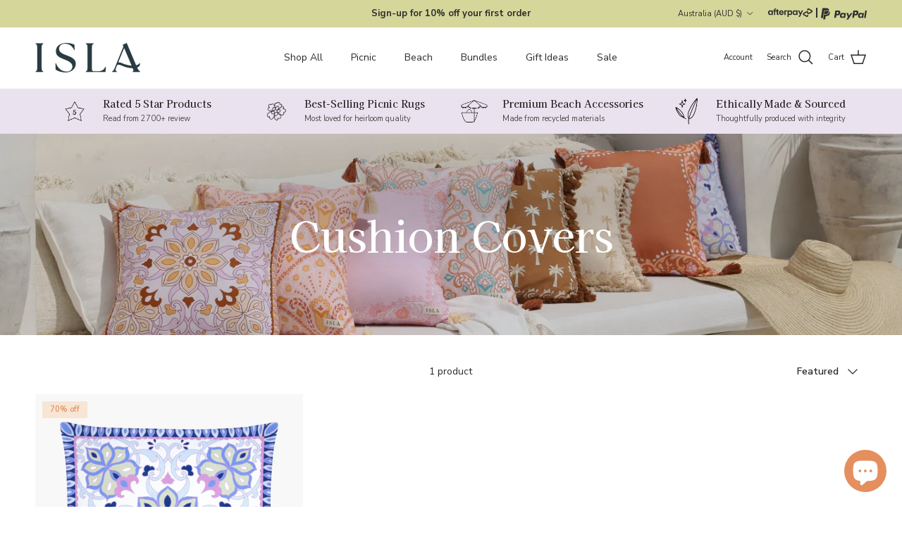

--- FILE ---
content_type: text/html; charset=utf-8
request_url: https://www.islalabel.com/collections/boho-cushions
body_size: 59227
content:
<!doctype html>
<html class="no-js" lang="en" dir="ltr">
  <head>
    <!-- SEOAnt Speed Up Script --><script>
const ForbidUrlArray_SEOAnt = ['cdn.nfcube.com'];
window.WhiteUrlArray_SEOAnt = ['https://cdn.shopify.com/extensions/'].map(src => new RegExp(src, 'i'));
window.BlackUrlArray_SEOAnt = ForbidUrlArray_SEOAnt.map(src => new RegExp(src, 'i'));
</script>

<script>
// Limit output
class AllowJsPlugin{constructor(e){const attrArr=["default","defer","async"];this.listener=this.handleListener.bind(this,e),this.jsArr=[],this.attribute=attrArr.reduce(((e,t)=>({...e,[t]:[]})),{});const t=this;e.forEach((e=>window.addEventListener(e,t.listener,{passive:!0})))}handleListener(e){const t=this;return e.forEach((e=>window.removeEventListener(e,t.listener))),"complete"===document.readyState?this.handleDOM():document.addEventListener("readystatechange",(e=>{if("complete"===e.target.readyState)return setTimeout(t.handleDOM.bind(t),1)}))}async handleDOM(){this.pauseEvent(),this.pauseJQuery(),this.getScripts(),this.beforeScripts();for(const e of Object.keys(this.attribute))await this.changeScripts(this.attribute[e]);for(const e of["DOMContentLoaded","readystatechange"])await this.requestRedraw(),document.dispatchEvent(new Event("allowJS-"+e));document.lightJSonreadystatechange&&document.lightJSonreadystatechange();for(const e of["DOMContentLoaded","load"])await this.requestRedraw(),window.dispatchEvent(new Event("allowJS-"+e));await this.requestRedraw(),window.lightJSonload&&window.lightJSonload(),await this.requestRedraw(),this.jsArr.forEach((e=>e(window).trigger("allowJS-jquery-load"))),window.dispatchEvent(new Event("allowJS-pageshow")),await this.requestRedraw(),window.lightJSonpageshow&&window.lightJSonpageshow()}async requestRedraw(){return new Promise((e=>requestAnimationFrame(e)))}getScripts(){document.querySelectorAll("script[type=AllowJs]").forEach((e=>{e.hasAttribute("src")?e.hasAttribute("async")&&e.async?this.attribute.async.push(e):e.hasAttribute("defer")&&e.defer?this.attribute.defer.push(e):this.attribute.default.push(e):this.attribute.default.push(e)}))}beforeScripts(){const e=this,t=Object.keys(this.attribute).reduce(((t,n)=>[...t,...e.attribute[n]]),[]),n=document.createDocumentFragment();t.forEach((e=>{const t=e.getAttribute("src");if(!t)return;const s=document.createElement("link");s.href=t,s.rel="preload",s.as="script",n.appendChild(s)})),document.head.appendChild(n)}async changeScripts(e){let t;for(;t=e.shift();)await this.requestRedraw(),new Promise((e=>{const n=document.createElement("script");[...t.attributes].forEach((e=>{"type"!==e.nodeName&&n.setAttribute(e.nodeName,e.nodeValue)})),t.hasAttribute("src")?(n.addEventListener("load",e),n.addEventListener("error",e)):(n.text=t.text,e()),t.parentNode.replaceChild(n,t)}))}pauseEvent(){const e={};[{obj:document,name:"DOMContentLoaded"},{obj:window,name:"DOMContentLoaded"},{obj:window,name:"load"},{obj:window,name:"pageshow"},{obj:document,name:"readystatechange"}].map((t=>function(t,n){function s(n){return e[t].list.indexOf(n)>=0?"allowJS-"+n:n}e[t]||(e[t]={list:[n],add:t.addEventListener,remove:t.removeEventListener},t.addEventListener=(...n)=>{n[0]=s(n[0]),e[t].add.apply(t,n)},t.removeEventListener=(...n)=>{n[0]=s(n[0]),e[t].remove.apply(t,n)})}(t.obj,t.name))),[{obj:document,name:"onreadystatechange"},{obj:window,name:"onpageshow"}].map((e=>function(e,t){let n=e[t];Object.defineProperty(e,t,{get:()=>n||function(){},set:s=>{e["allowJS"+t]=n=s}})}(e.obj,e.name)))}pauseJQuery(){const e=this;let t=window.jQuery;Object.defineProperty(window,"jQuery",{get:()=>t,set(n){if(!n||!n.fn||!e.jsArr.includes(n))return void(t=n);n.fn.ready=n.fn.init.prototype.ready=e=>{e.bind(document)(n)};const s=n.fn.on;n.fn.on=n.fn.init.prototype.on=function(...e){if(window!==this[0])return s.apply(this,e),this;const t=e=>e.split(" ").map((e=>"load"===e||0===e.indexOf("load.")?"allowJS-jquery-load":e)).join(" ");return"string"==typeof e[0]||e[0]instanceof String?(e[0]=t(e[0]),s.apply(this,e),this):("object"==typeof e[0]&&Object.keys(e[0]).forEach((n=>{delete Object.assign(e[0],{[t(n)]:e[0][n]})[n]})),s.apply(this,e),this)},e.jsArr.push(n),t=n}})}}new AllowJsPlugin(["keydown","wheel","mouseenter","mousemove","mouseleave","touchstart","touchmove","touchend"]);
</script>

<script>
"use strict";function SEOAnt_toConsumableArray(t){if(Array.isArray(t)){for(var e=0,r=Array(t.length);e<t.length;e++)r[e]=t[e];return r}return Array.from(t)}function _0x960a(t,e){var r=_0x3840();return(_0x960a=function(t,e){return t-=247,r[t]})(t,e)}function _0x3840(){var t=["defineProperties","application/javascript","preventDefault","4990555yeBSbh","addEventListener","set","setAttribute","bind","getAttribute","parentElement","WhiteUrlArray_SEOAnt","listener","toString","toLowerCase","every","touchend","SEOAnt scripts can't be lazy loaded","keydown","touchstart","removeChild","length","58IusxNw","BlackUrlArray_SEOAnt","observe","name","value","documentElement","wheel","warn","whitelist","map","tagName","402345HpbWDN","getOwnPropertyDescriptor","head","type","touchmove","removeEventListener","8160iwggKQ","call","beforescriptexecute","some","string","options","push","appendChild","blacklisted","querySelectorAll","5339295FeRgGa","4OtFDAr","filter","57211uwpiMx","nodeType","createElement","src","13296210cxmbJp",'script[type="',"1744290Faeint","test","forEach","script","blacklist","attributes","get","$&","744DdtCNR"];return(_0x3840=function(){return t})()}var _extends=Object.assign||function(t){for(var e=1;e<arguments.length;e++){var r=arguments[e];for(var n in r)Object.prototype.hasOwnProperty.call(r,n)&&(t[n]=r[n])}return t},_slicedToArray=function(){function t(t,e){var r=[],n=!0,o=!1,i=void 0;try{for(var a,c=t[Symbol.iterator]();!(n=(a=c.next()).done)&&(r.push(a.value),!e||r.length!==e);n=!0);}catch(t){o=!0,i=t}finally{try{!n&&c.return&&c.return()}finally{if(o)throw i}}return r}return function(e,r){if(Array.isArray(e))return e;if(Symbol.iterator in Object(e))return t(e,r);throw new TypeError("Invalid attempt to destructure non-iterable instance")}}(),_typeof="function"==typeof Symbol&&"symbol"==typeof Symbol.iterator?function(t){return typeof t}:function(t){return t&&"function"==typeof Symbol&&t.constructor===Symbol&&t!==Symbol.prototype?"symbol":typeof t};(function(t,e){for(var r=_0x960a,n=t();[];)try{if(531094===parseInt(r(306))/1+-parseInt(r(295))/2*(parseInt(r(312))/3)+-parseInt(r(257))/4*(parseInt(r(277))/5)+-parseInt(r(265))/6+-parseInt(r(259))/7*(-parseInt(r(273))/8)+-parseInt(r(256))/9+parseInt(r(263))/10)break;n.push(n.shift())}catch(t){n.push(n.shift())}})(_0x3840),function(){var t=_0x960a,e="javascript/blocked",r={blacklist:window[t(296)],whitelist:window[t(284)]},n={blacklisted:[]},o=function(n,o){return n&&(!o||o!==e)&&(!r.blacklist||r[t(269)][t(249)](function(e){return e[t(266)](n)}))&&(!r[t(303)]||r.whitelist[t(288)](function(e){return!e[t(266)](n)}))},i=function(e){var n=t,o=e[n(282)](n(262));return r[n(269)]&&r.blacklist[n(288)](function(t){return!t.test(o)})||r[n(303)]&&r.whitelist[n(249)](function(t){return t[n(266)](o)})},a=new MutationObserver(function(r){for(var i=t,a=0;a<r[i(294)];a++)for(var c=r[a].addedNodes,u=0;u<c.length;u++)!function(t){var r=c[t];if(1===r[i(260)]&&"SCRIPT"===r[i(305)]){var a=r[i(262)],u=r[i(309)];if(o(a,u)){n.blacklisted[i(252)]([r,r.type]),r[i(309)]=e;var s=function t(n){var o=i;r[o(282)](o(309))===e&&n[o(276)](),r[o(311)](o(248),t)};r[i(278)](i(248),s),r[i(283)]&&r[i(283)][i(293)](r)}}}(u)});a[t(297)](document[t(300)],{childList:!![],subtree:!![]});var c=/[|\{}()\[\]^$+*?.]/g,u=function(){for(var o=arguments.length,u=Array(o),s=0;s<o;s++)u[s]=arguments[s];var l=t;u[l(294)]<1?(r[l(269)]=[],r[l(303)]=[]):(r.blacklist&&(r[l(269)]=r.blacklist[l(258)](function(t){return u[l(288)](function(e){var r=l;return(void 0===e?"undefined":_typeof(e))===r(250)?!t.test(e):e instanceof RegExp?t.toString()!==e.toString():void 0})})),r[l(303)]&&(r[l(303)]=[].concat(SEOAnt_toConsumableArray(r[l(303)]),SEOAnt_toConsumableArray(u.map(function(t){var e=l;if("string"==typeof t){var n=t.replace(c,e(272)),o=".*"+n+".*";if(r[e(303)][e(288)](function(t){return t[e(286)]()!==o[e(286)]()}))return new RegExp(o)}else if(t instanceof RegExp&&r[e(303)][e(288)](function(r){return r[e(286)]()!==t.toString()}))return t;return null})[l(258)](Boolean)))));for(var f=document[l(255)](l(264)+e+'"]'),p=0;p<f[l(294)];p++){var y=f[p];i(y)&&(n[l(254)][l(252)]([y,l(275)]),y[l(283)][l(293)](y))}var v=0;[].concat(SEOAnt_toConsumableArray(n[l(254)]))[l(267)](function(t,e){var r=_slicedToArray(t,2),o=r[0],a=r[1],c=l;if(i(o)){for(var u=document.createElement("script"),s=0;s<o.attributes.length;s++){var f=o[c(270)][s];f[c(298)]!==c(262)&&f.name!==c(309)&&u.setAttribute(f.name,o.attributes[s][c(299)])}u[c(280)](c(262),o[c(262)]),u.setAttribute("type",a||c(275)),document[c(308)][c(253)](u),n[c(254)].splice(e-v,1),v++}}),r[l(269)]&&r.blacklist.length<1&&a.disconnect()},s=document.createElement,l={src:Object[t(307)](HTMLScriptElement.prototype,t(262)),type:Object[t(307)](HTMLScriptElement.prototype,t(309))};document[t(261)]=function(){for(var r=t,n=arguments.length,i=Array(n),a=0;a<n;a++)i[a]=arguments[a];if(i[0][r(287)]()!==r(268))return s[r(281)](document).apply(void 0,i);var c=s.bind(document).apply(void 0,i);try{Object[r(274)](c,{src:_extends({},l[r(262)],{set:function(t){var n=r;o(t,c[n(309)])&&l.type[n(279)][n(247)](this,e),l[n(262)][n(279)].call(this,t)}}),type:_extends({},l[r(309)],{get:function(){var t=r,n=l[t(309)][t(271)][t(247)](this);return n===e||o(this[t(262)],n)?null:n},set:function(t){var n=r,i=o(c[n(262)],c[n(309)])?e:t;l.type[n(279)][n(247)](this,i)}})}),c.setAttribute=function(t,e){var n=r;t===n(309)||t===n(262)?c[t]=e:HTMLScriptElement.prototype[n(280)][n(247)](c,t,e)}}catch(t){console[r(302)](r(290),t)}return c},[t(291),"mousemove",t(289),t(310),t(292),t(301)][t(304)](function(t){return{type:t,listener:function(){return u()},options:{passive:!![]}}}).forEach(function(e){var r=t;document[r(278)](e[r(309)],e[r(285)],e[r(251)])})}();
</script>


<!-- /SEOAnt Speed Up Script -->

    <meta name="p:domain_verify" content="5a5d0a7412445bd3244ddca81cc1b5d6">

    <meta name="google-site-verification" content="qRh_MA7mHSAL53ZIGp-wfFIL9z5nWX6oG0s1Q353IrQ"><meta charset="utf-8">
<meta name="viewport" content="width=device-width,initial-scale=1">
<title>Boho Cushion Covers | Bohemian Cushions &amp; Pillows &ndash; ISLA Label Australia</title><link rel="canonical" href="https://www.islalabel.com/collections/boho-cushions"><link rel="icon" href="//www.islalabel.com/cdn/shop/files/isla_f2a3f6de-dfa0-4822-a1f7-a0d160bb4a9e.png?crop=center&height=48&v=1711402923&width=48" type="image/png">
  <link rel="apple-touch-icon" href="//www.islalabel.com/cdn/shop/files/isla_f2a3f6de-dfa0-4822-a1f7-a0d160bb4a9e.png?crop=center&height=180&v=1711402923&width=180"><meta name="description" content="Shop our Australian-designed bohemian boho cushions online. Made with 100% cotton, our bohemian cushions &amp; pillows come in vibrant patterns to complement any picnic or home decor."><meta property="og:site_name" content="ISLA Label Australia">
<meta property="og:url" content="https://www.islalabel.com/collections/boho-cushions">
<meta property="og:title" content="Boho Cushion Covers | Bohemian Cushions &amp; Pillows">
<meta property="og:type" content="product.group">
<meta property="og:description" content="Shop our Australian-designed bohemian boho cushions online. Made with 100% cotton, our bohemian cushions &amp; pillows come in vibrant patterns to complement any picnic or home decor."><meta property="og:image" content="http://www.islalabel.com/cdn/shop/collections/boho-cotton-cushons_24b9a30b-56de-4291-9d4f-52d12b64db2b.jpg?crop=center&height=1200&v=1747791134&width=1200">
  <meta property="og:image:secure_url" content="https://www.islalabel.com/cdn/shop/collections/boho-cotton-cushons_24b9a30b-56de-4291-9d4f-52d12b64db2b.jpg?crop=center&height=1200&v=1747791134&width=1200">
  <meta property="og:image:width" content="3360">
  <meta property="og:image:height" content="1400"><meta name="twitter:card" content="summary_large_image">
<meta name="twitter:title" content="Boho Cushion Covers | Bohemian Cushions &amp; Pillows">
<meta name="twitter:description" content="Shop our Australian-designed bohemian boho cushions online. Made with 100% cotton, our bohemian cushions &amp; pillows come in vibrant patterns to complement any picnic or home decor.">
<style>@font-face {
  font-family: "Nunito Sans";
  font-weight: 400;
  font-style: normal;
  font-display: fallback;
  src: url("//www.islalabel.com/cdn/fonts/nunito_sans/nunitosans_n4.0276fe080df0ca4e6a22d9cb55aed3ed5ba6b1da.woff2") format("woff2"),
       url("//www.islalabel.com/cdn/fonts/nunito_sans/nunitosans_n4.b4964bee2f5e7fd9c3826447e73afe2baad607b7.woff") format("woff");
}
@font-face {
  font-family: "Nunito Sans";
  font-weight: 700;
  font-style: normal;
  font-display: fallback;
  src: url("//www.islalabel.com/cdn/fonts/nunito_sans/nunitosans_n7.25d963ed46da26098ebeab731e90d8802d989fa5.woff2") format("woff2"),
       url("//www.islalabel.com/cdn/fonts/nunito_sans/nunitosans_n7.d32e3219b3d2ec82285d3027bd673efc61a996c8.woff") format("woff");
}
@font-face {
  font-family: "Nunito Sans";
  font-weight: 500;
  font-style: normal;
  font-display: fallback;
  src: url("//www.islalabel.com/cdn/fonts/nunito_sans/nunitosans_n5.6fc0ed1feb3fc393c40619f180fc49c4d0aae0db.woff2") format("woff2"),
       url("//www.islalabel.com/cdn/fonts/nunito_sans/nunitosans_n5.2c84830b46099cbcc1095f30e0957b88b914e50a.woff") format("woff");
}
@font-face {
  font-family: "Nunito Sans";
  font-weight: 400;
  font-style: italic;
  font-display: fallback;
  src: url("//www.islalabel.com/cdn/fonts/nunito_sans/nunitosans_i4.6e408730afac1484cf297c30b0e67c86d17fc586.woff2") format("woff2"),
       url("//www.islalabel.com/cdn/fonts/nunito_sans/nunitosans_i4.c9b6dcbfa43622b39a5990002775a8381942ae38.woff") format("woff");
}
@font-face {
  font-family: "Nunito Sans";
  font-weight: 700;
  font-style: italic;
  font-display: fallback;
  src: url("//www.islalabel.com/cdn/fonts/nunito_sans/nunitosans_i7.8c1124729eec046a321e2424b2acf328c2c12139.woff2") format("woff2"),
       url("//www.islalabel.com/cdn/fonts/nunito_sans/nunitosans_i7.af4cda04357273e0996d21184432bcb14651a64d.woff") format("woff");
}
@font-face {
  font-family: "Kaisei Tokumin";
  font-weight: 500;
  font-style: normal;
  font-display: fallback;
  src: url("//www.islalabel.com/cdn/fonts/kaisei_tokumin/kaiseitokumin_n5.84ac7b5b60c4cd05976c8c12e8a24f92e5aee1f5.woff2") format("woff2"),
       url("//www.islalabel.com/cdn/fonts/kaisei_tokumin/kaiseitokumin_n5.33174d19051c42c91f5abb63ea95ff13a8560b39.woff") format("woff");
}
@font-face {
  font-family: "Nunito Sans";
  font-weight: 400;
  font-style: normal;
  font-display: fallback;
  src: url("//www.islalabel.com/cdn/fonts/nunito_sans/nunitosans_n4.0276fe080df0ca4e6a22d9cb55aed3ed5ba6b1da.woff2") format("woff2"),
       url("//www.islalabel.com/cdn/fonts/nunito_sans/nunitosans_n4.b4964bee2f5e7fd9c3826447e73afe2baad607b7.woff") format("woff");
}
@font-face {
  font-family: "Nunito Sans";
  font-weight: 400;
  font-style: normal;
  font-display: fallback;
  src: url("//www.islalabel.com/cdn/fonts/nunito_sans/nunitosans_n4.0276fe080df0ca4e6a22d9cb55aed3ed5ba6b1da.woff2") format("woff2"),
       url("//www.islalabel.com/cdn/fonts/nunito_sans/nunitosans_n4.b4964bee2f5e7fd9c3826447e73afe2baad607b7.woff") format("woff");
}
@font-face {
  font-family: "Nunito Sans";
  font-weight: 600;
  font-style: normal;
  font-display: fallback;
  src: url("//www.islalabel.com/cdn/fonts/nunito_sans/nunitosans_n6.6e9464eba570101a53130c8130a9e17a8eb55c21.woff2") format("woff2"),
       url("//www.islalabel.com/cdn/fonts/nunito_sans/nunitosans_n6.25a0ac0c0a8a26038c7787054dd6058dfbc20fa8.woff") format("woff");
}
:root {
  --page-container-width:          1480px;
  --reading-container-width:       720px;
  --divider-opacity:               0.14;
  --gutter-large:                  30px;
  --gutter-desktop:                20px;
  --gutter-mobile:                 16px;
  --section-padding-orig:          50px;
  --larger-section-padding-orig:        80px;
  --larger-section-padding-mobile-orig: 60px;
  --section-padding:               20px;
  --larger-section-padding:        30px;
  --larger-section-padding-mobile: 30px;
    --section-padding-new:               20px;
  --larger-section-padding-new:        30px;
  --larger-section-padding-mobile-new: 30px;
  --largest-section-padding:       110px;
  --aos-animate-duration:          0.6s;

  --base-font-family:              "Nunito Sans", sans-serif;
  --base-font-weight:              400;
  --base-font-style:               normal;
  --heading-font-family:           "Kaisei Tokumin", serif;
  --heading-font-weight:           500;
  --heading-font-style:            normal;
  --logo-font-family:              "Nunito Sans", sans-serif;
  --logo-font-weight:              400;
  --logo-font-style:               normal;
  --nav-font-family:               "Nunito Sans", sans-serif;
  --nav-font-weight:               400;
  --nav-font-style:                normal;

  --base-text-size:14px;
  --base-line-height:              1.6;
  --input-text-size:16px;
  --smaller-text-size-1:11px;
  --smaller-text-size-2:14px;
  --smaller-text-size-3:11px;
  --smaller-text-size-4:10px;
  --larger-text-size:34px;
  --super-large-text-size:60px;
  --super-large-mobile-text-size:27px;
  --larger-mobile-text-size:27px;
  --logo-text-size:25px;--btn-letter-spacing: 0.08em;
    --btn-text-transform: uppercase;
    --button-text-size: 12px;
    --quickbuy-button-text-size: 12;
    --small-feature-link-font-size: 0.75em;
    --input-btn-padding-top:             1.2em;
    --input-btn-padding-bottom:          1.2em;--heading-text-transform:none;
  --nav-text-size:                      14px;
  --mobile-menu-font-weight:            600;

  --body-bg-color:                      255 255 255;
  --bg-color:                           255 255 255;
  --color-background:                           255 255 255;
  --body-text-color:                    41 41 41;
  --text-color:                         41 41 41;
  --color-text:                         41 41 41;

  --header-text-col:                    #292929;--header-text-hover-col:             var(--main-nav-link-hover-col);--header-bg-col:                     #ffffff;
  --heading-color:                     41 41 41;
  --body-heading-color:                41 41 41;
  --heading-divider-col:               #ffffff;

  --logo-col:                          #292929;
  --main-nav-bg:                       #ffffff;
  --main-nav-link-col:                 #292929;
  --main-nav-link-hover-col:           #292929;
  --main-nav-link-featured-col:        #e48f5d;

  --link-color:                        41 41 41;
  --body-link-color:                   41 41 41;

  --btn-bg-color:                        228 143 93;
  --btn-bg-hover-color:                  214 206 220;
  --btn-border-color:                    228 143 93;
  --btn-border-hover-color:              214 206 220;
  --btn-text-color:                      255 255 255;
  --btn-text-hover-color:                255 255 255;--btn-alt-bg-color:                    255 255 255;
  --btn-alt-text-color:                  41 41 41;
  --btn-alt-border-color:                41 41 41;
  --btn-alt-border-hover-color:          41 41 41;--btn-ter-bg-color:                    235 235 235;
  --btn-ter-text-color:                  0 0 0;
  --btn-ter-bg-hover-color:              228 143 93;
  --btn-ter-text-hover-color:            255 255 255;--btn-border-radius: 0;--color-scheme-default:                             #ffffff;
  --color-scheme-default-color:                       255 255 255;
  --color-scheme-default-text-color:                  41 41 41;
  --color-scheme-default-head-color:                  41 41 41;
  --color-scheme-default-link-color:                  41 41 41;
  --color-scheme-default-btn-text-color:              255 255 255;
  --color-scheme-default-btn-text-hover-color:        255 255 255;
  --color-scheme-default-btn-bg-color:                228 143 93;
  --color-scheme-default-btn-bg-hover-color:          214 206 220;
  --color-scheme-default-btn-border-color:            228 143 93;
  --color-scheme-default-btn-border-hover-color:      214 206 220;
  --color-scheme-default-btn-alt-text-color:          41 41 41;
  --color-scheme-default-btn-alt-bg-color:            255 255 255;
  --color-scheme-default-btn-alt-border-color:        41 41 41;
  --color-scheme-default-btn-alt-border-hover-color:  41 41 41;

  --color-scheme-1:                             #eae2ef;
  --color-scheme-1-color:                       234 226 239;
  --color-scheme-1-text-color:                  41 41 41;
  --color-scheme-1-head-color:                  41 41 41;
  --color-scheme-1-link-color:                  41 41 41;
  --color-scheme-1-btn-text-color:              255 255 255;
  --color-scheme-1-btn-text-hover-color:        255 255 255;
  --color-scheme-1-btn-bg-color:                228 143 93;
  --color-scheme-1-btn-bg-hover-color:          41 41 41;
  --color-scheme-1-btn-border-color:            228 143 93;
  --color-scheme-1-btn-border-hover-color:      41 41 41;
  --color-scheme-1-btn-alt-text-color:          41 41 41;
  --color-scheme-1-btn-alt-bg-color:            255 255 255;
  --color-scheme-1-btn-alt-border-color:        41 41 41;
  --color-scheme-1-btn-alt-border-hover-color:  41 41 41;

  --color-scheme-2:                             #f8f3e9;
  --color-scheme-2-color:                       248 243 233;
  --color-scheme-2-text-color:                  41 41 41;
  --color-scheme-2-head-color:                  41 41 41;
  --color-scheme-2-link-color:                  41 41 41;
  --color-scheme-2-btn-text-color:              255 255 255;
  --color-scheme-2-btn-text-hover-color:        255 255 255;
  --color-scheme-2-btn-bg-color:                228 143 93;
  --color-scheme-2-btn-bg-hover-color:          41 41 41;
  --color-scheme-2-btn-border-color:            228 143 93;
  --color-scheme-2-btn-border-hover-color:      41 41 41;
  --color-scheme-2-btn-alt-text-color:          41 41 41;
  --color-scheme-2-btn-alt-bg-color:            255 255 255;
  --color-scheme-2-btn-alt-border-color:        41 41 41;
  --color-scheme-2-btn-alt-border-hover-color:  41 41 41;

  /* Shop Pay payment terms */
  --payment-terms-background-color:    #ffffff;--quickbuy-bg: 234 226 239;--body-input-background-color:       rgb(var(--body-bg-color));
  --input-background-color:            rgb(var(--body-bg-color));
  --body-input-text-color:             var(--body-text-color);
  --input-text-color:                  var(--body-text-color);
  --body-input-border-color:           rgb(202, 202, 202);
  --input-border-color:                rgb(202, 202, 202);
  --input-border-color-hover:          rgb(137, 137, 137);
  --input-border-color-active:         rgb(41, 41, 41);

  --swatch-cross-svg:                  url("data:image/svg+xml,%3Csvg xmlns='http://www.w3.org/2000/svg' width='240' height='240' viewBox='0 0 24 24' fill='none' stroke='rgb(202, 202, 202)' stroke-width='0.09' preserveAspectRatio='none' %3E%3Cline x1='24' y1='0' x2='0' y2='24'%3E%3C/line%3E%3C/svg%3E");
  --swatch-cross-hover:                url("data:image/svg+xml,%3Csvg xmlns='http://www.w3.org/2000/svg' width='240' height='240' viewBox='0 0 24 24' fill='none' stroke='rgb(137, 137, 137)' stroke-width='0.09' preserveAspectRatio='none' %3E%3Cline x1='24' y1='0' x2='0' y2='24'%3E%3C/line%3E%3C/svg%3E");
  --swatch-cross-active:               url("data:image/svg+xml,%3Csvg xmlns='http://www.w3.org/2000/svg' width='240' height='240' viewBox='0 0 24 24' fill='none' stroke='rgb(41, 41, 41)' stroke-width='0.09' preserveAspectRatio='none' %3E%3Cline x1='24' y1='0' x2='0' y2='24'%3E%3C/line%3E%3C/svg%3E");

  --footer-divider-col:                #eae2ef;
  --footer-text-col:                   41 41 41;
  --footer-heading-col:                41 41 41;
  --footer-bg:                         #eae2ef;--product-label-overlay-justify: flex-start;--product-label-overlay-align: flex-start;--product-label-overlay-reduction-text:   #e18b58;
  --product-label-overlay-reduction-bg:     #f7e5d5;
  --product-label-overlay-stock-text:       #f7e5d5;
  --product-label-overlay-stock-bg:         #e18b58;
  --product-label-overlay-new-text:         #202223;
  --product-label-overlay-new-bg:           #d5d69a;
  --product-label-overlay-meta-text:        #202223;
  --product-label-overlay-meta-bg:          #eae2ef;
  --product-label-sale-text:                #e48f5d;
  --product-label-sold-text:                #202223;
  --product-label-preorder-text:            #c6c689;

  --product-block-crop-align:               center;

  
  --product-block-price-align:              flex-start;
  --product-block-price-item-margin-start:  initial;
  --product-block-price-item-margin-end:    .5rem;
  

  --collection-block-image-position:   center center;

  --swatch-picker-image-size:          70px;
  --swatch-crop-align:                 center center;

  --image-overlay-text-color:          255 255 255;--image-overlay-bg:                  rgba(41, 41, 41, 0.14);
  --image-overlay-shadow-start:        rgb(0 0 0 / 0.18);
  --image-overlay-box-opacity:         1.0;--product-inventory-ok-box-color:            #f2faf0;
  --product-inventory-ok-text-color:           #d5d69a;
  --product-inventory-ok-icon-box-fill-color:  #fff;
  --product-inventory-low-box-color:           #fcf1cd;
  --product-inventory-low-text-color:          #dd9a1a;
  --product-inventory-low-icon-box-fill-color: #fff;
  --product-inventory-low-text-color-channels: 213, 214, 154;
  --product-inventory-ok-text-color-channels:  221, 154, 26;

  --rating-star-color: 228 143 93;
}::selection {
    background: rgb(var(--body-heading-color));
    color: rgb(var(--body-bg-color));
  }
  ::-moz-selection {
    background: rgb(var(--body-heading-color));
    color: rgb(var(--body-bg-color));
  }.use-color-scheme--default {
  --product-label-sale-text:           #e48f5d;
  --product-label-sold-text:           #202223;
  --product-label-preorder-text:       #c6c689;
  --input-background-color:            rgb(var(--body-bg-color));
  --input-text-color:                  var(--body-input-text-color);
  --input-border-color:                rgb(202, 202, 202);
  --input-border-color-hover:          rgb(137, 137, 137);
  --input-border-color-active:         rgb(41, 41, 41);
}.use-color-scheme--2 {
  --product-label-sale-text:           currentColor;
  --product-label-sold-text:           currentColor;
  --product-label-preorder-text:       currentColor;
  --input-background-color:            transparent;
  --input-text-color:                  41 41 41;
  --input-border-color:                rgb(186, 182, 175);
  --input-border-color-hover:          rgb(134, 132, 127);
  --input-border-color-active:         rgb(41, 41, 41);
}</style>

    <link href="//www.islalabel.com/cdn/shop/t/184/assets/main.css?v=104148549997016283181768429418" rel="stylesheet" type="text/css" media="all" />
    <link href="//www.islalabel.com/cdn/shop/t/184/assets/custom-style.css?v=64905092323880307871768429409" rel="stylesheet" type="text/css" media="all" />
<link rel="preload" as="font" href="//www.islalabel.com/cdn/fonts/nunito_sans/nunitosans_n4.0276fe080df0ca4e6a22d9cb55aed3ed5ba6b1da.woff2" type="font/woff2" crossorigin><link rel="preload" as="font" href="//www.islalabel.com/cdn/fonts/kaisei_tokumin/kaiseitokumin_n5.84ac7b5b60c4cd05976c8c12e8a24f92e5aee1f5.woff2" type="font/woff2" crossorigin><script>
      document.documentElement.className = document.documentElement.className.replace('no-js', 'js');

      window.theme = {
        info: {
          name: 'Symmetry',
          version: '7.1.1'
        },
        device: {
          hasTouch: window.matchMedia('(any-pointer: coarse)').matches,
          hasHover: window.matchMedia('(hover: hover)').matches
        },
        mediaQueries: {
          md: '(min-width: 768px)',
          productMediaCarouselBreak: '(min-width: 1041px)'
        },
        routes: {
          base: 'https://www.islalabel.com',
          cart: '/cart',
          cartAdd: '/cart/add.js',
          cartUpdate: '/cart/update.js',
          predictiveSearch: '/search/suggest'
        },
        strings: {
          cartTermsConfirmation: "You must agree to the terms and conditions before continuing.",
          cartItemsQuantityError: "You can only add [QUANTITY] of this item to your cart.",
          generalSearchViewAll: "View all search results",
          noStock: "Sold out",
          noVariant: "Unavailable",
          productsProductChooseA: "Choose a",
          generalSearchPages: "Pages",
          generalSearchNoResultsWithoutTerms: "Sorry, we couldnʼt find any results",
          shippingCalculator: {
            singleRate: "There is one shipping rate for this destination:",
            multipleRates: "There are multiple shipping rates for this destination:",
            noRates: "We do not ship to this destination."
          }
        },
        settings: {
          moneyWithCurrencyFormat: "\u003cspan class=money\u003e${{amount}} AUD\u003c\/span\u003e",
          cartType: "drawer",
          afterAddToCart: "drawer",
          quickbuyStyle: "button",
          externalLinksNewTab: true,
          internalLinksSmoothScroll: true
        }
      }

      theme.inlineNavigationCheck = function() {
        var pageHeader = document.querySelector('.pageheader'),
            inlineNavContainer = pageHeader.querySelector('.logo-area__left__inner'),
            inlineNav = inlineNavContainer.querySelector('.navigation--left');
        if (inlineNav && getComputedStyle(inlineNav).display != 'none') {
          var inlineMenuCentered = document.querySelector('.pageheader--layout-inline-menu-center'),
              logoContainer = document.querySelector('.logo-area__middle__inner');
          if(inlineMenuCentered) {
            var rightWidth = document.querySelector('.logo-area__right__inner').clientWidth,
                middleWidth = logoContainer.clientWidth,
                logoArea = document.querySelector('.logo-area'),
                computedLogoAreaStyle = getComputedStyle(logoArea),
                logoAreaInnerWidth = logoArea.clientWidth - Math.ceil(parseFloat(computedLogoAreaStyle.paddingLeft)) - Math.ceil(parseFloat(computedLogoAreaStyle.paddingRight)),
                availableNavWidth = logoAreaInnerWidth - Math.max(rightWidth, middleWidth) * 2 - 40;
            inlineNavContainer.style.maxWidth = availableNavWidth + 'px';
          }

          var firstInlineNavLink = inlineNav.querySelector('.navigation__item:first-child'),
              lastInlineNavLink = inlineNav.querySelector('.navigation__item:last-child');
          if (lastInlineNavLink) {
            var inlineNavWidth = null;
            if(document.querySelector('html[dir=rtl]')) {
              inlineNavWidth = firstInlineNavLink.offsetLeft - lastInlineNavLink.offsetLeft + firstInlineNavLink.offsetWidth;
            } else {
              inlineNavWidth = lastInlineNavLink.offsetLeft - firstInlineNavLink.offsetLeft + lastInlineNavLink.offsetWidth;
            }
            if (inlineNavContainer.offsetWidth >= inlineNavWidth) {
              pageHeader.classList.add('pageheader--layout-inline-permitted');
              var tallLogo = logoContainer.clientHeight > lastInlineNavLink.clientHeight + 20;
              if (tallLogo) {
                inlineNav.classList.add('navigation--tight-underline');
              } else {
                inlineNav.classList.remove('navigation--tight-underline');
              }
            } else {
              pageHeader.classList.remove('pageheader--layout-inline-permitted');
            }
          }
        }
      };

      theme.setInitialHeaderHeightProperty = () => {
        const section = document.querySelector('.section-header');
        if (section) {
          document.documentElement.style.setProperty('--theme-header-height', Math.ceil(section.clientHeight) + 'px');
        }
      };
    </script>

    <script src="//www.islalabel.com/cdn/shop/t/184/assets/main.js?v=83950035641074653521768429418" defer></script>
    <script src="//www.islalabel.com/cdn/shop/t/184/assets/custom.js?v=50812961360622834421768429409" defer></script>
      <script src="//www.islalabel.com/cdn/shop/t/184/assets/animate-on-scroll.js?v=15249566486942820451768429404" defer></script>
      <link href="//www.islalabel.com/cdn/shop/t/184/assets/animate-on-scroll.css?v=35216439550296132921768429403" rel="stylesheet" type="text/css" media="all" />
    

    <script>
      const ensureInstantJS = () => {
        window.InstantJS || (window.InstantJS = {}),
          window.InstantJS.track ||
            ((window.InstantJS.trackQueue = []),
            (window.InstantJS.track = function () {
              window.InstantJS.trackQueue.push(arguments);
            }));
      };
      ensureInstantJS();
      const trackEvent = (() => {
        const t = new Set();
        return (e) => {
          const n = JSON.stringify(e);
          t.has(n) ||
            !e[0].includes('track') ||
            (t.add(n),
            window.InstantJS.track('MARKETING_PIXEL_EVENT_FIRED', [{ event: e, provider: 'META_PLATFORMS' }]));
        };
      })();
      (function () {
        const e = () => {
            if (window.fbq?.callMethod) {
              const t = window.fbq,
                e = function () {
                  trackEvent([...arguments]), t.apply(this, arguments);
                };
              for (const n in t) t.hasOwnProperty(n) && (e[n] = t[n]);
              window.fbq = e;
            } else setTimeout(e, 1);
          },
          t = () => {
            const { _fbq: e } = window;
            if (e && e.queue) {
              e.queue.forEach((t) => trackEvent([...t]));
              const n = e.queue.push;
              e.queue.push = function (...t) {
                trackEvent([...t[0]]);
                return n.apply(e.queue, t);
              };
            } else setTimeout(t, 1);
          };
        e(), t();
      })();
    </script>

    <script>window.performance && window.performance.mark && window.performance.mark('shopify.content_for_header.start');</script><meta name="google-site-verification" content="JGPhRcOAe0DZOSYPXwiWKgvE1VgLPA1d5FzsqRT60JI">
<meta id="shopify-digital-wallet" name="shopify-digital-wallet" content="/4193746993/digital_wallets/dialog">
<meta name="shopify-checkout-api-token" content="b4bb8c605d18944f7c5a0a10f9da8bc1">
<meta id="in-context-paypal-metadata" data-shop-id="4193746993" data-venmo-supported="false" data-environment="production" data-locale="en_US" data-paypal-v4="true" data-currency="AUD">
<link rel="alternate" type="application/atom+xml" title="Feed" href="/collections/boho-cushions.atom" />
<link rel="alternate" type="application/json+oembed" href="https://www.islalabel.com/collections/boho-cushions.oembed">
<script async="async" src="/checkouts/internal/preloads.js?locale=en-AU"></script>
<link rel="preconnect" href="https://shop.app" crossorigin="anonymous">
<script async="async" src="https://shop.app/checkouts/internal/preloads.js?locale=en-AU&shop_id=4193746993" crossorigin="anonymous"></script>
<script id="apple-pay-shop-capabilities" type="application/json">{"shopId":4193746993,"countryCode":"AU","currencyCode":"AUD","merchantCapabilities":["supports3DS"],"merchantId":"gid:\/\/shopify\/Shop\/4193746993","merchantName":"ISLA Label Australia","requiredBillingContactFields":["postalAddress","email","phone"],"requiredShippingContactFields":["postalAddress","email","phone"],"shippingType":"shipping","supportedNetworks":["visa","masterCard"],"total":{"type":"pending","label":"ISLA Label Australia","amount":"1.00"},"shopifyPaymentsEnabled":true,"supportsSubscriptions":true}</script>
<script id="shopify-features" type="application/json">{"accessToken":"b4bb8c605d18944f7c5a0a10f9da8bc1","betas":["rich-media-storefront-analytics"],"domain":"www.islalabel.com","predictiveSearch":true,"shopId":4193746993,"locale":"en"}</script>
<script>var Shopify = Shopify || {};
Shopify.shop = "isla-in-bloom.myshopify.com";
Shopify.locale = "en";
Shopify.currency = {"active":"AUD","rate":"1.0"};
Shopify.country = "AU";
Shopify.theme = {"name":"ISLA 2026","id":137941155927,"schema_name":"Symmetry","schema_version":"7.1.1","theme_store_id":568,"role":"main"};
Shopify.theme.handle = "null";
Shopify.theme.style = {"id":null,"handle":null};
Shopify.cdnHost = "www.islalabel.com/cdn";
Shopify.routes = Shopify.routes || {};
Shopify.routes.root = "/";</script>
<script type="module">!function(o){(o.Shopify=o.Shopify||{}).modules=!0}(window);</script>
<script>!function(o){function n(){var o=[];function n(){o.push(Array.prototype.slice.apply(arguments))}return n.q=o,n}var t=o.Shopify=o.Shopify||{};t.loadFeatures=n(),t.autoloadFeatures=n()}(window);</script>
<script>
  window.ShopifyPay = window.ShopifyPay || {};
  window.ShopifyPay.apiHost = "shop.app\/pay";
  window.ShopifyPay.redirectState = null;
</script>
<script id="shop-js-analytics" type="application/json">{"pageType":"collection"}</script>
<script defer="defer" async type="module" src="//www.islalabel.com/cdn/shopifycloud/shop-js/modules/v2/client.init-shop-cart-sync_IZsNAliE.en.esm.js"></script>
<script defer="defer" async type="module" src="//www.islalabel.com/cdn/shopifycloud/shop-js/modules/v2/chunk.common_0OUaOowp.esm.js"></script>
<script type="module">
  await import("//www.islalabel.com/cdn/shopifycloud/shop-js/modules/v2/client.init-shop-cart-sync_IZsNAliE.en.esm.js");
await import("//www.islalabel.com/cdn/shopifycloud/shop-js/modules/v2/chunk.common_0OUaOowp.esm.js");

  window.Shopify.SignInWithShop?.initShopCartSync?.({"fedCMEnabled":true,"windoidEnabled":true});

</script>
<script>
  window.Shopify = window.Shopify || {};
  if (!window.Shopify.featureAssets) window.Shopify.featureAssets = {};
  window.Shopify.featureAssets['shop-js'] = {"shop-cart-sync":["modules/v2/client.shop-cart-sync_DLOhI_0X.en.esm.js","modules/v2/chunk.common_0OUaOowp.esm.js"],"init-fed-cm":["modules/v2/client.init-fed-cm_C6YtU0w6.en.esm.js","modules/v2/chunk.common_0OUaOowp.esm.js"],"shop-button":["modules/v2/client.shop-button_BCMx7GTG.en.esm.js","modules/v2/chunk.common_0OUaOowp.esm.js"],"shop-cash-offers":["modules/v2/client.shop-cash-offers_BT26qb5j.en.esm.js","modules/v2/chunk.common_0OUaOowp.esm.js","modules/v2/chunk.modal_CGo_dVj3.esm.js"],"init-windoid":["modules/v2/client.init-windoid_B9PkRMql.en.esm.js","modules/v2/chunk.common_0OUaOowp.esm.js"],"init-shop-email-lookup-coordinator":["modules/v2/client.init-shop-email-lookup-coordinator_DZkqjsbU.en.esm.js","modules/v2/chunk.common_0OUaOowp.esm.js"],"shop-toast-manager":["modules/v2/client.shop-toast-manager_Di2EnuM7.en.esm.js","modules/v2/chunk.common_0OUaOowp.esm.js"],"shop-login-button":["modules/v2/client.shop-login-button_BtqW_SIO.en.esm.js","modules/v2/chunk.common_0OUaOowp.esm.js","modules/v2/chunk.modal_CGo_dVj3.esm.js"],"avatar":["modules/v2/client.avatar_BTnouDA3.en.esm.js"],"pay-button":["modules/v2/client.pay-button_CWa-C9R1.en.esm.js","modules/v2/chunk.common_0OUaOowp.esm.js"],"init-shop-cart-sync":["modules/v2/client.init-shop-cart-sync_IZsNAliE.en.esm.js","modules/v2/chunk.common_0OUaOowp.esm.js"],"init-customer-accounts":["modules/v2/client.init-customer-accounts_DenGwJTU.en.esm.js","modules/v2/client.shop-login-button_BtqW_SIO.en.esm.js","modules/v2/chunk.common_0OUaOowp.esm.js","modules/v2/chunk.modal_CGo_dVj3.esm.js"],"init-shop-for-new-customer-accounts":["modules/v2/client.init-shop-for-new-customer-accounts_JdHXxpS9.en.esm.js","modules/v2/client.shop-login-button_BtqW_SIO.en.esm.js","modules/v2/chunk.common_0OUaOowp.esm.js","modules/v2/chunk.modal_CGo_dVj3.esm.js"],"init-customer-accounts-sign-up":["modules/v2/client.init-customer-accounts-sign-up_D6__K_p8.en.esm.js","modules/v2/client.shop-login-button_BtqW_SIO.en.esm.js","modules/v2/chunk.common_0OUaOowp.esm.js","modules/v2/chunk.modal_CGo_dVj3.esm.js"],"checkout-modal":["modules/v2/client.checkout-modal_C_ZQDY6s.en.esm.js","modules/v2/chunk.common_0OUaOowp.esm.js","modules/v2/chunk.modal_CGo_dVj3.esm.js"],"shop-follow-button":["modules/v2/client.shop-follow-button_XetIsj8l.en.esm.js","modules/v2/chunk.common_0OUaOowp.esm.js","modules/v2/chunk.modal_CGo_dVj3.esm.js"],"lead-capture":["modules/v2/client.lead-capture_DvA72MRN.en.esm.js","modules/v2/chunk.common_0OUaOowp.esm.js","modules/v2/chunk.modal_CGo_dVj3.esm.js"],"shop-login":["modules/v2/client.shop-login_ClXNxyh6.en.esm.js","modules/v2/chunk.common_0OUaOowp.esm.js","modules/v2/chunk.modal_CGo_dVj3.esm.js"],"payment-terms":["modules/v2/client.payment-terms_CNlwjfZz.en.esm.js","modules/v2/chunk.common_0OUaOowp.esm.js","modules/v2/chunk.modal_CGo_dVj3.esm.js"]};
</script>
<script>(function() {
  var isLoaded = false;
  function asyncLoad() {
    if (isLoaded) return;
    isLoaded = true;
    var urls = ["https:\/\/cdn.shopify.com\/s\/files\/1\/0041\/9374\/6993\/t\/184\/assets\/instant-pixel-audiencessite_Ltoc6d5HfMKZluDv7fsPQVQN.js?v=1768429415\u0026shop=isla-in-bloom.myshopify.com"];
    for (var i = 0; i < urls.length; i++) {
      var s = document.createElement('script');
      s.type = 'text/javascript';
      if (ForbidUrlArray_SEOAnt.indexOf(urls[i]) === -1) s.type = 'AllowJs'; s.async = true;
      s.src = urls[i];
      var x = document.getElementsByTagName('script')[0];
      x.parentNode.insertBefore(s, x);
    }
  };
  if(window.attachEvent) {
    window.attachEvent('onload', asyncLoad);
  } else {
    window.addEventListener('load', asyncLoad, false);
  }
})();</script>
<script id="__st">var __st={"a":4193746993,"offset":36000,"reqid":"aecd77c5-b352-40af-a4b1-68608f30c0f4-1768554296","pageurl":"www.islalabel.com\/collections\/boho-cushions","u":"bebaf8170293","p":"collection","rtyp":"collection","rid":271677849687};</script>
<script>window.ShopifyPaypalV4VisibilityTracking = true;</script>
<script id="captcha-bootstrap">!function(){'use strict';const t='contact',e='account',n='new_comment',o=[[t,t],['blogs',n],['comments',n],[t,'customer']],c=[[e,'customer_login'],[e,'guest_login'],[e,'recover_customer_password'],[e,'create_customer']],r=t=>t.map((([t,e])=>`form[action*='/${t}']:not([data-nocaptcha='true']) input[name='form_type'][value='${e}']`)).join(','),a=t=>()=>t?[...document.querySelectorAll(t)].map((t=>t.form)):[];function s(){const t=[...o],e=r(t);return a(e)}const i='password',u='form_key',d=['recaptcha-v3-token','g-recaptcha-response','h-captcha-response',i],f=()=>{try{return window.sessionStorage}catch{return}},m='__shopify_v',_=t=>t.elements[u];function p(t,e,n=!1){try{const o=window.sessionStorage,c=JSON.parse(o.getItem(e)),{data:r}=function(t){const{data:e,action:n}=t;return t[m]||n?{data:e,action:n}:{data:t,action:n}}(c);for(const[e,n]of Object.entries(r))t.elements[e]&&(t.elements[e].value=n);n&&o.removeItem(e)}catch(o){console.error('form repopulation failed',{error:o})}}const l='form_type',E='cptcha';function T(t){t.dataset[E]=!0}const w=window,h=w.document,L='Shopify',v='ce_forms',y='captcha';let A=!1;((t,e)=>{const n=(g='f06e6c50-85a8-45c8-87d0-21a2b65856fe',I='https://cdn.shopify.com/shopifycloud/storefront-forms-hcaptcha/ce_storefront_forms_captcha_hcaptcha.v1.5.2.iife.js',D={infoText:'Protected by hCaptcha',privacyText:'Privacy',termsText:'Terms'},(t,e,n)=>{const o=w[L][v],c=o.bindForm;if(c)return c(t,g,e,D).then(n);var r;o.q.push([[t,g,e,D],n]),r=I,A||(h.body.append(Object.assign(h.createElement('script'),{id:'captcha-provider',async:!0,src:r})),A=!0)});var g,I,D;w[L]=w[L]||{},w[L][v]=w[L][v]||{},w[L][v].q=[],w[L][y]=w[L][y]||{},w[L][y].protect=function(t,e){n(t,void 0,e),T(t)},Object.freeze(w[L][y]),function(t,e,n,w,h,L){const[v,y,A,g]=function(t,e,n){const i=e?o:[],u=t?c:[],d=[...i,...u],f=r(d),m=r(i),_=r(d.filter((([t,e])=>n.includes(e))));return[a(f),a(m),a(_),s()]}(w,h,L),I=t=>{const e=t.target;return e instanceof HTMLFormElement?e:e&&e.form},D=t=>v().includes(t);t.addEventListener('submit',(t=>{const e=I(t);if(!e)return;const n=D(e)&&!e.dataset.hcaptchaBound&&!e.dataset.recaptchaBound,o=_(e),c=g().includes(e)&&(!o||!o.value);(n||c)&&t.preventDefault(),c&&!n&&(function(t){try{if(!f())return;!function(t){const e=f();if(!e)return;const n=_(t);if(!n)return;const o=n.value;o&&e.removeItem(o)}(t);const e=Array.from(Array(32),(()=>Math.random().toString(36)[2])).join('');!function(t,e){_(t)||t.append(Object.assign(document.createElement('input'),{type:'hidden',name:u})),t.elements[u].value=e}(t,e),function(t,e){const n=f();if(!n)return;const o=[...t.querySelectorAll(`input[type='${i}']`)].map((({name:t})=>t)),c=[...d,...o],r={};for(const[a,s]of new FormData(t).entries())c.includes(a)||(r[a]=s);n.setItem(e,JSON.stringify({[m]:1,action:t.action,data:r}))}(t,e)}catch(e){console.error('failed to persist form',e)}}(e),e.submit())}));const S=(t,e)=>{t&&!t.dataset[E]&&(n(t,e.some((e=>e===t))),T(t))};for(const o of['focusin','change'])t.addEventListener(o,(t=>{const e=I(t);D(e)&&S(e,y())}));const B=e.get('form_key'),M=e.get(l),P=B&&M;t.addEventListener('DOMContentLoaded',(()=>{const t=y();if(P)for(const e of t)e.elements[l].value===M&&p(e,B);[...new Set([...A(),...v().filter((t=>'true'===t.dataset.shopifyCaptcha))])].forEach((e=>S(e,t)))}))}(h,new URLSearchParams(w.location.search),n,t,e,['guest_login'])})(!0,!0)}();</script>
<script integrity="sha256-4kQ18oKyAcykRKYeNunJcIwy7WH5gtpwJnB7kiuLZ1E=" data-source-attribution="shopify.loadfeatures" defer="defer" src="//www.islalabel.com/cdn/shopifycloud/storefront/assets/storefront/load_feature-a0a9edcb.js" crossorigin="anonymous"></script>
<script crossorigin="anonymous" defer="defer" src="//www.islalabel.com/cdn/shopifycloud/storefront/assets/shopify_pay/storefront-65b4c6d7.js?v=20250812"></script>
<script data-source-attribution="shopify.dynamic_checkout.dynamic.init">var Shopify=Shopify||{};Shopify.PaymentButton=Shopify.PaymentButton||{isStorefrontPortableWallets:!0,init:function(){window.Shopify.PaymentButton.init=function(){};var t=document.createElement("script");t.src="https://www.islalabel.com/cdn/shopifycloud/portable-wallets/latest/portable-wallets.en.js",t.type="module",document.head.appendChild(t)}};
</script>
<script data-source-attribution="shopify.dynamic_checkout.buyer_consent">
  function portableWalletsHideBuyerConsent(e){var t=document.getElementById("shopify-buyer-consent"),n=document.getElementById("shopify-subscription-policy-button");t&&n&&(t.classList.add("hidden"),t.setAttribute("aria-hidden","true"),n.removeEventListener("click",e))}function portableWalletsShowBuyerConsent(e){var t=document.getElementById("shopify-buyer-consent"),n=document.getElementById("shopify-subscription-policy-button");t&&n&&(t.classList.remove("hidden"),t.removeAttribute("aria-hidden"),n.addEventListener("click",e))}window.Shopify?.PaymentButton&&(window.Shopify.PaymentButton.hideBuyerConsent=portableWalletsHideBuyerConsent,window.Shopify.PaymentButton.showBuyerConsent=portableWalletsShowBuyerConsent);
</script>
<script data-source-attribution="shopify.dynamic_checkout.cart.bootstrap">document.addEventListener("DOMContentLoaded",(function(){function t(){return document.querySelector("shopify-accelerated-checkout-cart, shopify-accelerated-checkout")}if(t())Shopify.PaymentButton.init();else{new MutationObserver((function(e,n){t()&&(Shopify.PaymentButton.init(),n.disconnect())})).observe(document.body,{childList:!0,subtree:!0})}}));
</script>
<link id="shopify-accelerated-checkout-styles" rel="stylesheet" media="screen" href="https://www.islalabel.com/cdn/shopifycloud/portable-wallets/latest/accelerated-checkout-backwards-compat.css" crossorigin="anonymous">
<style id="shopify-accelerated-checkout-cart">
        #shopify-buyer-consent {
  margin-top: 1em;
  display: inline-block;
  width: 100%;
}

#shopify-buyer-consent.hidden {
  display: none;
}

#shopify-subscription-policy-button {
  background: none;
  border: none;
  padding: 0;
  text-decoration: underline;
  font-size: inherit;
  cursor: pointer;
}

#shopify-subscription-policy-button::before {
  box-shadow: none;
}

      </style>

<script>window.performance && window.performance.mark && window.performance.mark('shopify.content_for_header.end');</script>
<!-- CC Custom Head Start --><!-- CC Custom Head End -->

    <script src="https://ajax.googleapis.com/ajax/libs/jquery/3.7.1/jquery.min.js"></script>
    <script>
      $(document).ready(function () {
        $(document).on('click', '.product-grid .product-block .custom_size_variant .custom_available', function () {
          var variant_id = $(this).data('id');
          //alert(variant_id);
          $.ajax({
            type: 'POST',
            url: '/cart/add.js',
            data: 'quantity=' + 1 + '&id=' + variant_id,
            dataType: 'json',
            success: function (data) {
              //console.log(data);
              // alert('yes');
              window.location.href = '/cart';
            },
            error: function () {
              //alert('no');
            },
          });
        });
      });
    </script>

    <script src="https://a.klaviyo.com/media/js/onsite/onsite.js"></script>
    <script>
      var klaviyo = klaviyo || [];
      klaviyo.init({
        account: 'P6Vsne',
        platform: 'shopify',
      });
      klaviyo.enable('backinstock', {
        trigger: {
          product_page_text: 'Notify Me When Available',
          product_page_class: 'button button--large',
          product_page_text_align: 'center',
          product_page_margin: '0px',
          replace_anchor: false,
        },
        modal: {
          headline: '{product_name}',
          body_content: 'Register to receive a notification when this item comes back in stock.',
          email_field_label: 'Email',
          button_label: 'Notify me when available',
          subscription_success_label: "You're in! We'll let you know when it's back.",
          footer_content: '',
          additional_styles: "@import url('https://fonts.googleapis.com/css?family=Helvetica+Neue');",
          drop_background_color: '#000',
          background_color: '#fff',
          text_color: '#222',
          button_text_color: '#fff',
          button_background_color: '#439fdb',
          close_button_color: '#ccc',
          error_background_color: '#fcd6d7',
          error_text_color: '#C72E2F',
          success_background_color: '#d3efcd',
          success_text_color: '#1B9500',
        },
      });
    </script>
    


<script>
  document.addEventListener("DOMContentLoaded", function(event) {
    const style = document.getElementById('wsg-custom-style');
    if (typeof window.isWsgCustomer != "undefined" && isWsgCustomer) {
      style.innerHTML = `
        ${style.innerHTML} 
        /* A friend of hideWsg - this will _show_ only for wsg customers. Add class to an element to use */
        .showWsg {
          display: unset;
        }
        /* wholesale only CSS */
        .additional-checkout-buttons, .shopify-payment-button {
          display: none !important;
        }
        .wsg-proxy-container select {
          background-color: 
          ${
        document.querySelector('input').style.backgroundColor
          ? document.querySelector('input').style.backgroundColor
          : 'white'
        } !important;
        }
      `;
    } else {
      style.innerHTML = `
        ${style.innerHTML}
        /* Add CSS rules here for NOT wsg customers - great to hide elements from retail when we can't access the code driving the element */
        
      `;
    }

    if (typeof window.embedButtonBg !== undefined && typeof window.embedButtonText !== undefined && window.embedButtonBg !== window.embedButtonText) {
      style.innerHTML = `
        ${style.innerHTML}
        .wsg-button-fix {
          background: ${embedButtonBg} !important;
          border-color: ${embedButtonBg} !important;
          color: ${embedButtonText} !important;
        }
      `;
    }

    // =========================
    //         CUSTOM JS
    // ==========================
    if (document.querySelector(".wsg-proxy-container")) {
      initNodeObserver(wsgCustomJs);
    }
  })

  function wsgCustomJs() {

    // update button classes
    const button = document.querySelectorAll(".wsg-button-fix");
    let buttonClass = "xxButtonClassesHerexx";
    buttonClass = buttonClass.split(" ");
    for (let i = 0; i < button.length; i++) {
      button[i].classList.add(... buttonClass);
    }

    // wsgCustomJs window placeholder
    // update secondary btn color on proxy cart
    if (document.getElementById("wsg-checkout-one")) {
      const checkoutButton = document.getElementById("wsg-checkout-one");
      let wsgBtnColor = window.getComputedStyle(checkoutButton).backgroundColor;
      let wsgBtnBackground = "none";
      let wsgBtnBorder = "thin solid " + wsgBtnColor;
      let wsgBtnPadding = window.getComputedStyle(checkoutButton).padding;
      let spofBtn = document.querySelectorAll(".spof-btn");
      for (let i = 0; i < spofBtn.length; i++) {
        spofBtn[i].style.background = wsgBtnBackground;
        spofBtn[i].style.color = wsgBtnColor;
        spofBtn[i].style.border = wsgBtnBorder;
        spofBtn[i].style.padding = wsgBtnPadding;
      }
    }

    // update Quick Order Form label
    if (typeof window.embedSPOFLabel != "undefined" && embedSPOFLabel) {
      document.querySelectorAll(".spof-btn").forEach(function(spofBtn) {
        spofBtn.removeAttribute("data-translation-selector");
        spofBtn.innerHTML = embedSPOFLabel;
      });
    }
  }

  function initNodeObserver(onChangeNodeCallback) {

    // Select the node that will be observed for mutations
    const targetNode = document.querySelector(".wsg-proxy-container");

    // Options for the observer (which mutations to observe)
    const config = {
      attributes: true,
      childList: true,
      subtree: true
    };

    // Callback function to execute when mutations are observed
    const callback = function(mutationsList, observer) {
      for (const mutation of mutationsList) {
        if (mutation.type === 'childList') {
          onChangeNodeCallback();
          observer.disconnect();
        }
      }
    };

    // Create an observer instance linked to the callback function
    const observer = new MutationObserver(callback);

    // Start observing the target node for configured mutations
    observer.observe(targetNode, config);
  }
</script>


<style id="wsg-custom-style">
  /* A friend of hideWsg - this will _show_ only for wsg customers. Add class to an element to use */
  .showWsg {
    display: none;
  }
  /* Signup/login */
  #wsg-signup select,
  #wsg-signup input,
  #wsg-signup textarea {
    height: 46px;
    border: thin solid #d1d1d1;
    padding: 6px 10px;
  }
  #wsg-signup textarea {
    min-height: 100px;
  }
  .wsg-login-input {
    height: 46px;
    border: thin solid #d1d1d1;
    padding: 6px 10px;
  }
  #wsg-signup select {
  }
/*   Quick Order Form */
  .wsg-table td {
    border: none;
    min-width: 150px;
  }
  .wsg-table tr {
    border-bottom: thin solid #d1d1d1; 
    border-left: none;
  }
  .wsg-table input[type="number"] {
    border: thin solid #d1d1d1;
    padding: 5px 15px;
    min-height: 42px;
  }
  #wsg-spof-link a {
    text-decoration: inherit;
    color: inherit;
  }
  .wsg-proxy-container {
    margin-top: 0% !important;
  }
  @media screen and (max-width:768px){
    .wsg-proxy-container .wsg-table input[type="number"] {
        max-width: 80%; 
    }
    .wsg-center img {
      width: 50px !important;
    }
    .wsg-variant-price-area {
      min-width: 70px !important;
    }
  }
  /* Submit button */
  #wsg-cart-update{
    padding: 8px 10px;
    min-height: 45px;
    max-width: 100% !important;
  }
  .wsg-table {
    background: inherit !important;
  }
  .wsg-spof-container-main {
    background: inherit !important;
  }
  /* General fixes */
  .wsg-hide-prices {
    opacity: 0;
  }
  .wsg-ws-only .button {
    margin: 0;
  }
</style>
  <!-- BEGIN app block: shopify://apps/geolizr/blocks/geolizr/aef0b9c9-52b7-4101-afe7-e3014ff137aa --><!-- BEGIN app snippet: geolizr-init --><script>
/* polyfill for startswith */
if (!String.prototype.startsWith) { String.prototype.startsWith = function(searchString, position) { position = position || 0; return this.indexOf(searchString, position) === position; }; }
</script>
<script type="module" src="https://cdn.shopify.com/extensions/019a0da3-fdc5-7cc2-85d0-64197e10f415/api-geolizr-162/assets/geolizr-lib.js"></script>

<script>
    let checkVersion = 20231201;
    if(typeof window.Geolizr !== "undefined" && window.Geolizr.version !== checkVersion) {
        throw new Error("old Geolizr detected");
    }

    if(typeof window.Geolizr === "undefined") {
        window.Geolizr = {};
        window.Geolizr.currencyDynamicCountry = false;
        window.Geolizr.version = checkVersion;
        window.Geolizr.foundOldVersion = false;
        window.Geolizr.waitforMoneyFormat = true;
    }

    // save geolizr-lib-class.js url to the sessionStorage
    sessionStorage.setItem('geolizr_lib_url', "");
    if(typeof window.Geolizr.events === "undefined") Geolizr.events = {};
    if(typeof window.Geolizr.geolizrEvents === "undefined") Geolizr.geolizrEvents = [];

    window.Geolizr.config = function(config) {
        window.Geolizr.currency_widget_enabled = config.currency_widget_enabled === "true" || false;
        window.Geolizr.shopCurrency = 'AUD';
        window.Geolizr.shopifyFormatMoneySet = false;
        window.Geolizr.observeElements = [];
    };

    
    
    
    
    window.Geolizr.moneyFormats = {};
    
    

    window.Geolizr.shopifyCurrencyList = [];
    window.Geolizr.shopifyCurrency = {};
    window.Geolizr.shopifyCurrencyListIndex = {};
    let setShopifyCurrencyToGeolizr = function() {
        let GeolizrEachCurrency = {};
        
        GeolizrEachCurrency = {
            "iso_code": "AED",
            "name": "United Arab Emirates Dirham",
            "symbol": "د.إ",
            "shop_currency": false
        };
        if(GeolizrEachCurrency.shop_currency) {
            window.Geolizr.shopifyCurrency = GeolizrEachCurrency;
        }
        window.Geolizr.shopifyCurrencyList.push(GeolizrEachCurrency);
        window.Geolizr.shopifyCurrencyListIndex[GeolizrEachCurrency.iso_code] = window.Geolizr.shopifyCurrencyList.indexOf(GeolizrEachCurrency);
        
        GeolizrEachCurrency = {
            "iso_code": "ALL",
            "name": "Albanian Lek",
            "symbol": "L",
            "shop_currency": false
        };
        if(GeolizrEachCurrency.shop_currency) {
            window.Geolizr.shopifyCurrency = GeolizrEachCurrency;
        }
        window.Geolizr.shopifyCurrencyList.push(GeolizrEachCurrency);
        window.Geolizr.shopifyCurrencyListIndex[GeolizrEachCurrency.iso_code] = window.Geolizr.shopifyCurrencyList.indexOf(GeolizrEachCurrency);
        
        GeolizrEachCurrency = {
            "iso_code": "AMD",
            "name": "Armenian Dram",
            "symbol": "դր.",
            "shop_currency": false
        };
        if(GeolizrEachCurrency.shop_currency) {
            window.Geolizr.shopifyCurrency = GeolizrEachCurrency;
        }
        window.Geolizr.shopifyCurrencyList.push(GeolizrEachCurrency);
        window.Geolizr.shopifyCurrencyListIndex[GeolizrEachCurrency.iso_code] = window.Geolizr.shopifyCurrencyList.indexOf(GeolizrEachCurrency);
        
        GeolizrEachCurrency = {
            "iso_code": "AUD",
            "name": "Australian Dollar",
            "symbol": "$",
            "shop_currency": true
        };
        if(GeolizrEachCurrency.shop_currency) {
            window.Geolizr.shopifyCurrency = GeolizrEachCurrency;
        }
        window.Geolizr.shopifyCurrencyList.push(GeolizrEachCurrency);
        window.Geolizr.shopifyCurrencyListIndex[GeolizrEachCurrency.iso_code] = window.Geolizr.shopifyCurrencyList.indexOf(GeolizrEachCurrency);
        
        GeolizrEachCurrency = {
            "iso_code": "CAD",
            "name": "Canadian Dollar",
            "symbol": "$",
            "shop_currency": false
        };
        if(GeolizrEachCurrency.shop_currency) {
            window.Geolizr.shopifyCurrency = GeolizrEachCurrency;
        }
        window.Geolizr.shopifyCurrencyList.push(GeolizrEachCurrency);
        window.Geolizr.shopifyCurrencyListIndex[GeolizrEachCurrency.iso_code] = window.Geolizr.shopifyCurrencyList.indexOf(GeolizrEachCurrency);
        
        GeolizrEachCurrency = {
            "iso_code": "CHF",
            "name": "Swiss Franc",
            "symbol": "CHF",
            "shop_currency": false
        };
        if(GeolizrEachCurrency.shop_currency) {
            window.Geolizr.shopifyCurrency = GeolizrEachCurrency;
        }
        window.Geolizr.shopifyCurrencyList.push(GeolizrEachCurrency);
        window.Geolizr.shopifyCurrencyListIndex[GeolizrEachCurrency.iso_code] = window.Geolizr.shopifyCurrencyList.indexOf(GeolizrEachCurrency);
        
        GeolizrEachCurrency = {
            "iso_code": "CZK",
            "name": "Czech Koruna",
            "symbol": "Kč",
            "shop_currency": false
        };
        if(GeolizrEachCurrency.shop_currency) {
            window.Geolizr.shopifyCurrency = GeolizrEachCurrency;
        }
        window.Geolizr.shopifyCurrencyList.push(GeolizrEachCurrency);
        window.Geolizr.shopifyCurrencyListIndex[GeolizrEachCurrency.iso_code] = window.Geolizr.shopifyCurrencyList.indexOf(GeolizrEachCurrency);
        
        GeolizrEachCurrency = {
            "iso_code": "DKK",
            "name": "Danish Krone",
            "symbol": "kr.",
            "shop_currency": false
        };
        if(GeolizrEachCurrency.shop_currency) {
            window.Geolizr.shopifyCurrency = GeolizrEachCurrency;
        }
        window.Geolizr.shopifyCurrencyList.push(GeolizrEachCurrency);
        window.Geolizr.shopifyCurrencyListIndex[GeolizrEachCurrency.iso_code] = window.Geolizr.shopifyCurrencyList.indexOf(GeolizrEachCurrency);
        
        GeolizrEachCurrency = {
            "iso_code": "EUR",
            "name": "Euro",
            "symbol": "€",
            "shop_currency": false
        };
        if(GeolizrEachCurrency.shop_currency) {
            window.Geolizr.shopifyCurrency = GeolizrEachCurrency;
        }
        window.Geolizr.shopifyCurrencyList.push(GeolizrEachCurrency);
        window.Geolizr.shopifyCurrencyListIndex[GeolizrEachCurrency.iso_code] = window.Geolizr.shopifyCurrencyList.indexOf(GeolizrEachCurrency);
        
        GeolizrEachCurrency = {
            "iso_code": "GBP",
            "name": "British Pound",
            "symbol": "£",
            "shop_currency": false
        };
        if(GeolizrEachCurrency.shop_currency) {
            window.Geolizr.shopifyCurrency = GeolizrEachCurrency;
        }
        window.Geolizr.shopifyCurrencyList.push(GeolizrEachCurrency);
        window.Geolizr.shopifyCurrencyListIndex[GeolizrEachCurrency.iso_code] = window.Geolizr.shopifyCurrencyList.indexOf(GeolizrEachCurrency);
        
        GeolizrEachCurrency = {
            "iso_code": "HUF",
            "name": "Hungarian Forint",
            "symbol": "Ft",
            "shop_currency": false
        };
        if(GeolizrEachCurrency.shop_currency) {
            window.Geolizr.shopifyCurrency = GeolizrEachCurrency;
        }
        window.Geolizr.shopifyCurrencyList.push(GeolizrEachCurrency);
        window.Geolizr.shopifyCurrencyListIndex[GeolizrEachCurrency.iso_code] = window.Geolizr.shopifyCurrencyList.indexOf(GeolizrEachCurrency);
        
        GeolizrEachCurrency = {
            "iso_code": "IDR",
            "name": "Indonesian Rupiah",
            "symbol": "Rp",
            "shop_currency": false
        };
        if(GeolizrEachCurrency.shop_currency) {
            window.Geolizr.shopifyCurrency = GeolizrEachCurrency;
        }
        window.Geolizr.shopifyCurrencyList.push(GeolizrEachCurrency);
        window.Geolizr.shopifyCurrencyListIndex[GeolizrEachCurrency.iso_code] = window.Geolizr.shopifyCurrencyList.indexOf(GeolizrEachCurrency);
        
        GeolizrEachCurrency = {
            "iso_code": "ISK",
            "name": "Icelandic Króna",
            "symbol": "kr",
            "shop_currency": false
        };
        if(GeolizrEachCurrency.shop_currency) {
            window.Geolizr.shopifyCurrency = GeolizrEachCurrency;
        }
        window.Geolizr.shopifyCurrencyList.push(GeolizrEachCurrency);
        window.Geolizr.shopifyCurrencyListIndex[GeolizrEachCurrency.iso_code] = window.Geolizr.shopifyCurrencyList.indexOf(GeolizrEachCurrency);
        
        GeolizrEachCurrency = {
            "iso_code": "JPY",
            "name": "Japanese Yen",
            "symbol": "¥",
            "shop_currency": false
        };
        if(GeolizrEachCurrency.shop_currency) {
            window.Geolizr.shopifyCurrency = GeolizrEachCurrency;
        }
        window.Geolizr.shopifyCurrencyList.push(GeolizrEachCurrency);
        window.Geolizr.shopifyCurrencyListIndex[GeolizrEachCurrency.iso_code] = window.Geolizr.shopifyCurrencyList.indexOf(GeolizrEachCurrency);
        
        GeolizrEachCurrency = {
            "iso_code": "KRW",
            "name": "South Korean Won",
            "symbol": "₩",
            "shop_currency": false
        };
        if(GeolizrEachCurrency.shop_currency) {
            window.Geolizr.shopifyCurrency = GeolizrEachCurrency;
        }
        window.Geolizr.shopifyCurrencyList.push(GeolizrEachCurrency);
        window.Geolizr.shopifyCurrencyListIndex[GeolizrEachCurrency.iso_code] = window.Geolizr.shopifyCurrencyList.indexOf(GeolizrEachCurrency);
        
        GeolizrEachCurrency = {
            "iso_code": "LBP",
            "name": "Lebanese Pound",
            "symbol": "ل.ل",
            "shop_currency": false
        };
        if(GeolizrEachCurrency.shop_currency) {
            window.Geolizr.shopifyCurrency = GeolizrEachCurrency;
        }
        window.Geolizr.shopifyCurrencyList.push(GeolizrEachCurrency);
        window.Geolizr.shopifyCurrencyListIndex[GeolizrEachCurrency.iso_code] = window.Geolizr.shopifyCurrencyList.indexOf(GeolizrEachCurrency);
        
        GeolizrEachCurrency = {
            "iso_code": "MDL",
            "name": "Moldovan Leu",
            "symbol": "L",
            "shop_currency": false
        };
        if(GeolizrEachCurrency.shop_currency) {
            window.Geolizr.shopifyCurrency = GeolizrEachCurrency;
        }
        window.Geolizr.shopifyCurrencyList.push(GeolizrEachCurrency);
        window.Geolizr.shopifyCurrencyListIndex[GeolizrEachCurrency.iso_code] = window.Geolizr.shopifyCurrencyList.indexOf(GeolizrEachCurrency);
        
        GeolizrEachCurrency = {
            "iso_code": "MKD",
            "name": "Macedonian Denar",
            "symbol": "ден",
            "shop_currency": false
        };
        if(GeolizrEachCurrency.shop_currency) {
            window.Geolizr.shopifyCurrency = GeolizrEachCurrency;
        }
        window.Geolizr.shopifyCurrencyList.push(GeolizrEachCurrency);
        window.Geolizr.shopifyCurrencyListIndex[GeolizrEachCurrency.iso_code] = window.Geolizr.shopifyCurrencyList.indexOf(GeolizrEachCurrency);
        
        GeolizrEachCurrency = {
            "iso_code": "MVR",
            "name": "Maldivian Rufiyaa",
            "symbol": "MVR",
            "shop_currency": false
        };
        if(GeolizrEachCurrency.shop_currency) {
            window.Geolizr.shopifyCurrency = GeolizrEachCurrency;
        }
        window.Geolizr.shopifyCurrencyList.push(GeolizrEachCurrency);
        window.Geolizr.shopifyCurrencyListIndex[GeolizrEachCurrency.iso_code] = window.Geolizr.shopifyCurrencyList.indexOf(GeolizrEachCurrency);
        
        GeolizrEachCurrency = {
            "iso_code": "MYR",
            "name": "Malaysian Ringgit",
            "symbol": "RM",
            "shop_currency": false
        };
        if(GeolizrEachCurrency.shop_currency) {
            window.Geolizr.shopifyCurrency = GeolizrEachCurrency;
        }
        window.Geolizr.shopifyCurrencyList.push(GeolizrEachCurrency);
        window.Geolizr.shopifyCurrencyListIndex[GeolizrEachCurrency.iso_code] = window.Geolizr.shopifyCurrencyList.indexOf(GeolizrEachCurrency);
        
        GeolizrEachCurrency = {
            "iso_code": "NZD",
            "name": "New Zealand Dollar",
            "symbol": "$",
            "shop_currency": false
        };
        if(GeolizrEachCurrency.shop_currency) {
            window.Geolizr.shopifyCurrency = GeolizrEachCurrency;
        }
        window.Geolizr.shopifyCurrencyList.push(GeolizrEachCurrency);
        window.Geolizr.shopifyCurrencyListIndex[GeolizrEachCurrency.iso_code] = window.Geolizr.shopifyCurrencyList.indexOf(GeolizrEachCurrency);
        
        GeolizrEachCurrency = {
            "iso_code": "PHP",
            "name": "Philippine Peso",
            "symbol": "₱",
            "shop_currency": false
        };
        if(GeolizrEachCurrency.shop_currency) {
            window.Geolizr.shopifyCurrency = GeolizrEachCurrency;
        }
        window.Geolizr.shopifyCurrencyList.push(GeolizrEachCurrency);
        window.Geolizr.shopifyCurrencyListIndex[GeolizrEachCurrency.iso_code] = window.Geolizr.shopifyCurrencyList.indexOf(GeolizrEachCurrency);
        
        GeolizrEachCurrency = {
            "iso_code": "PLN",
            "name": "Polish Złoty",
            "symbol": "zł",
            "shop_currency": false
        };
        if(GeolizrEachCurrency.shop_currency) {
            window.Geolizr.shopifyCurrency = GeolizrEachCurrency;
        }
        window.Geolizr.shopifyCurrencyList.push(GeolizrEachCurrency);
        window.Geolizr.shopifyCurrencyListIndex[GeolizrEachCurrency.iso_code] = window.Geolizr.shopifyCurrencyList.indexOf(GeolizrEachCurrency);
        
        GeolizrEachCurrency = {
            "iso_code": "QAR",
            "name": "Qatari Riyal",
            "symbol": "ر.ق",
            "shop_currency": false
        };
        if(GeolizrEachCurrency.shop_currency) {
            window.Geolizr.shopifyCurrency = GeolizrEachCurrency;
        }
        window.Geolizr.shopifyCurrencyList.push(GeolizrEachCurrency);
        window.Geolizr.shopifyCurrencyListIndex[GeolizrEachCurrency.iso_code] = window.Geolizr.shopifyCurrencyList.indexOf(GeolizrEachCurrency);
        
        GeolizrEachCurrency = {
            "iso_code": "RON",
            "name": "Romanian Leu",
            "symbol": "Lei",
            "shop_currency": false
        };
        if(GeolizrEachCurrency.shop_currency) {
            window.Geolizr.shopifyCurrency = GeolizrEachCurrency;
        }
        window.Geolizr.shopifyCurrencyList.push(GeolizrEachCurrency);
        window.Geolizr.shopifyCurrencyListIndex[GeolizrEachCurrency.iso_code] = window.Geolizr.shopifyCurrencyList.indexOf(GeolizrEachCurrency);
        
        GeolizrEachCurrency = {
            "iso_code": "SAR",
            "name": "Saudi Riyal",
            "symbol": "ر.س",
            "shop_currency": false
        };
        if(GeolizrEachCurrency.shop_currency) {
            window.Geolizr.shopifyCurrency = GeolizrEachCurrency;
        }
        window.Geolizr.shopifyCurrencyList.push(GeolizrEachCurrency);
        window.Geolizr.shopifyCurrencyListIndex[GeolizrEachCurrency.iso_code] = window.Geolizr.shopifyCurrencyList.indexOf(GeolizrEachCurrency);
        
        GeolizrEachCurrency = {
            "iso_code": "SEK",
            "name": "Swedish Krona",
            "symbol": "kr",
            "shop_currency": false
        };
        if(GeolizrEachCurrency.shop_currency) {
            window.Geolizr.shopifyCurrency = GeolizrEachCurrency;
        }
        window.Geolizr.shopifyCurrencyList.push(GeolizrEachCurrency);
        window.Geolizr.shopifyCurrencyListIndex[GeolizrEachCurrency.iso_code] = window.Geolizr.shopifyCurrencyList.indexOf(GeolizrEachCurrency);
        
        GeolizrEachCurrency = {
            "iso_code": "SGD",
            "name": "Singapore Dollar",
            "symbol": "$",
            "shop_currency": false
        };
        if(GeolizrEachCurrency.shop_currency) {
            window.Geolizr.shopifyCurrency = GeolizrEachCurrency;
        }
        window.Geolizr.shopifyCurrencyList.push(GeolizrEachCurrency);
        window.Geolizr.shopifyCurrencyListIndex[GeolizrEachCurrency.iso_code] = window.Geolizr.shopifyCurrencyList.indexOf(GeolizrEachCurrency);
        
        GeolizrEachCurrency = {
            "iso_code": "THB",
            "name": "Thai Baht",
            "symbol": "฿",
            "shop_currency": false
        };
        if(GeolizrEachCurrency.shop_currency) {
            window.Geolizr.shopifyCurrency = GeolizrEachCurrency;
        }
        window.Geolizr.shopifyCurrencyList.push(GeolizrEachCurrency);
        window.Geolizr.shopifyCurrencyListIndex[GeolizrEachCurrency.iso_code] = window.Geolizr.shopifyCurrencyList.indexOf(GeolizrEachCurrency);
        
        GeolizrEachCurrency = {
            "iso_code": "USD",
            "name": "United States Dollar",
            "symbol": "$",
            "shop_currency": false
        };
        if(GeolizrEachCurrency.shop_currency) {
            window.Geolizr.shopifyCurrency = GeolizrEachCurrency;
        }
        window.Geolizr.shopifyCurrencyList.push(GeolizrEachCurrency);
        window.Geolizr.shopifyCurrencyListIndex[GeolizrEachCurrency.iso_code] = window.Geolizr.shopifyCurrencyList.indexOf(GeolizrEachCurrency);
        
        GeolizrEachCurrency = {
            "iso_code": "VND",
            "name": "Vietnamese Đồng",
            "symbol": "₫",
            "shop_currency": false
        };
        if(GeolizrEachCurrency.shop_currency) {
            window.Geolizr.shopifyCurrency = GeolizrEachCurrency;
        }
        window.Geolizr.shopifyCurrencyList.push(GeolizrEachCurrency);
        window.Geolizr.shopifyCurrencyListIndex[GeolizrEachCurrency.iso_code] = window.Geolizr.shopifyCurrencyList.indexOf(GeolizrEachCurrency);
        
        GeolizrEachCurrency = {
            "iso_code": "XPF",
            "name": "Cfp Franc",
            "symbol": "Fr",
            "shop_currency": false
        };
        if(GeolizrEachCurrency.shop_currency) {
            window.Geolizr.shopifyCurrency = GeolizrEachCurrency;
        }
        window.Geolizr.shopifyCurrencyList.push(GeolizrEachCurrency);
        window.Geolizr.shopifyCurrencyListIndex[GeolizrEachCurrency.iso_code] = window.Geolizr.shopifyCurrencyList.indexOf(GeolizrEachCurrency);
        
    }

    setShopifyCurrencyToGeolizr();

    

    /* Service Aliase */
    window.Geolizr.activateFreegeoip = window.Geolizr.activateIpStackProvider;
    window.Geolizr.requestLocaleRootUrl = "\/";
    window.Geolizr.addSystemEventListener = function(name, callback) {
        if (typeof window.Geolizr.realInit !== 'undefined') {
            window.Geolizr.realInit(function($) {
                callback({jquery: $});
            })
        } else {
            window.Geolizr.geolizrEvents.push(new CustomEvent(name));
            document.addEventListener(name, callback);
        }
    };

    window.Geolizr.addEventListener = function(name, callback, priority) {
        if(typeof priority == "undefined") priority = 100;
        if(typeof window.Geolizr.realAddEventListener === "undefined") {
            if (!window.Geolizr.events[name]) Geolizr.events[name] = [];
            window.Geolizr.events[name].push({callback: callback, priority: priority});
        } else {
            window.Geolizr.realAddEventListener(name, callback, priority);
        }
    };

    window.Geolizr.getGeoData = function(callback) {
        if(typeof window.Geolizr.realGetGeoData === "undefined") {
            window.Geolizr.addEventListener('geolizr.init', function() {
                window.Geolizr.getGeoData(callback);
            }, 200)
        } else {
            window.Geolizr.realGetGeoData(callback);
        }
    };

    window.Geolizr.init = function(callback, priority) {
        if(typeof window.Geolizr.realInit === "undefined")
            window.Geolizr.addEventListener("geolizr.init", callback, priority);
        else
            window.Geolizr.realInit(callback, priority);
    };


    window.Geolizr.notification_widget_enabled = false;
    window.Geolizr.popup_widget_enabled = false;
    window.Geolizr.api_widget_enabled = false;
    window.Geolizr.currency_widget_enabled = false;
    window.Geolizr.redirect_widget_enabled = true;

    window.Geolizr.enables = {
        'notification_widget_enabled': window.Geolizr.notification_widget_enabled,
        'popup_widget_enabled': window.Geolizr.popup_widget_enabled,
        'api_widget_enabled': window.Geolizr.api_widget_enabled,
        'currency_widget_enabled': window.Geolizr.currency_widget_enabled,
        'redirect_widget_enabled': window.Geolizr.redirect_widget_enabled
    };

    if(window.Geolizr.popup_widget_enabled || window.Geolizr.notification_widget_enabled || window.Geolizr.currency_widget_enabled) {
        
        window.Geolizr.geolizrCssFile = "";
        
    }

</script>

<style>
    .geolizr-currency-switch-wrapper {
        visibility: hidden;
    }

    #geolizr-notification {
        position: fixed !important;
        top: 0 !important;
        left: 0 !important;
        margin: 0 !important;
        padding: 0 !important;
        width: 100% !important;
        height: auto !important;
        min-height: 0 !important;
        max-height: none !important;
        z-index: 10000000 !important
    }

    #geolizr-notification>#geolizr-notification-message-wrapper {
        text-align: center !important;
        width: 100% !important;
        padding: 10px;
        -webkit-box-shadow: 10px 10px 5px 0 rgba(143, 143, 143, .35);
        -moz-box-shadow: 10px 10px 5px 0 rgba(143, 143, 143, .35);
        box-shadow: 10px 10px 5px 0 rgba(143, 143, 143, .35)
    }

    #geolizr-dismiss-notification {
        box-sizing: content-box;
        padding: 5px !important;
        margin: 0 !important;
        position: absolute !important;
        top: 12px !important;
        right: 12px !important;
        text-decoration: none !important;
        font-family: Arial, serif ! important;
        height: 15px !important;
        border-radius: 15px;
        width: 15px !important;
        line-height: 16px;
        font-size: 20px;
        font-weight: 700;
        cursor: pointer;
        display: inline-block
    }

    .geolizr-popup-background {
        display: block !important;
        position: fixed;
        top: 0;
        left: 0;
        right: 0;
        bottom: 0;
        height: 100%;
        width: 100%;
        z-index: 10000005 !important
    }

    .geolizr-popup {
        position: fixed !important;
        width: 560px !important;
        height: 400px !important;
        z-index: 10000010 !important;
        border: 1px solid grey
    }

    .geolizr-popup.gp-center {
        top: 50% !important;
        left: 50% !important;
        margin-top: -200px !important;
        margin-left: -280px !important
    }

    .geolizr-popup.gp-mobile {
        width: 84% !important;
        height: 84% !important;
        top: 0 !important;
        left: 0 !important;
        margin: 8%
    }

    #geolizr-popup-content-iframe {
        width: 100% !important;
        height: 100% !important;
        border: 0
    }

    .slideInDown {
        -webkit-animation-name: slideInDown;
        animation-name: slideInDown;
        -webkit-animation-duration: 1s;
        animation-duration: 1s;
        -webkit-animation-fill-mode: both;
        animation-fill-mode: both;
    }

    @-webkit-keyframes slideInDown {
        0% {
            -webkit-transform: translateY(-100%);
            transform: translateY(-100%);
            visibility: visible;
        }

        100% {
            -webkit-transform: translateY(0);
            transform: translateY(0);
        }
    }

    @keyframes slideInDown {
        0% {
            -webkit-transform: translateY(-100%);
            transform: translateY(-100%);
            visibility: visible;
        }

        100% {
            -webkit-transform: translateY(0);
            transform: translateY(0);
        }
    }

    .geolizr-currency-switch-wrapper.geolizr-absolute-auto {
        z-index: 10000000;
        position: fixed
    }

    .geolizr-currency-switch-wrapper {
        z-index: 10000000 !important;
        height: 20px;
        width: 85px;
        position: relative
    }

    .geolizr-currency-switcher {
        padding: 1px 10px;
        margin: 0;
        width: 85px;
        height: 30px;
        border-radius: 4px;
        box-sizing: border-box;
    }

    .geolizr-currency-links {
        overflow: scroll;
        overflow-x: hidden;
        border-radius: 4px;
        padding: 5px 10px;
        margin: 0;
        list-style: none;
        line-height: 1.42857143;
        background-color: #fff;
        width: 82px;
        max-height: 200px;
        display: none
    }

    .geolizr-currency-switch-wrapper .geolizr-currency-links-up {
        bottom: 30px;
        position: absolute
    }

    .geolizr-currency-switch-wrapper .geolizr-currency-links-down {
        top: 30px;
        position: absolute
    }

    li.geolizr-currency-list-li {
        float: none !important;
        margin: 0 !important;
        padding: 0 0 0 10px
    }

    .geolizr-currency-list-link {
        white-space: nowrap
    }

    .geolizr-currency-link i,
    .geolizr-currency-list-link i {
        width: 16px !important;
        height: 11px
    }

    [class^="famfamfam-flag"] {
        display: inline-block;
        width: 16px;
        height: 11px;
        line-height: 11px;
        background-size: cover;
    }

    .geolizr-currency-switcher-value {
        width: 42px;
        min-width: 42px;
        max-width: 42px;
        display: inline-block;
        text-align: left
    }

    .geolizr-currency-switcher-arrow-down,
    .geolizr-currency-switcher-arrow-up {
        content: "s";
        position: absolute;
        right: 5px;
        top: 5px;
        width: 14px;
        height: 14px;
        margin: 0
    }

    .geolizr-currency-switcher-arrow-down,
    .geolizr-currency-switcher-arrow-up {
        transition: transform .2s ease-in-out;
        content: "";
        background-image: url("data:image/svg+xml;charset=UTF-8,%3csvg xmlns='http://www.w3.org/2000/svg' viewBox='0 0 14.0 14.0' height='14.0px' width='14.0px' style='position: absolute;'%3e%3cpath d='M1 4.5 L7.0 10.5 L13.0 4.5' fill='transparent' stroke='%23000' stroke-width='1px'%3e%3c/path%3e%3c/svg%3e");
    }

    .open .geolizr-currency-switcher-arrow-down,
    .geolizr-currency-switcher-arrow-up {
        transform: rotate(180deg)
    }

    .open .geolizr-currency-switcher-arrow-up {
        transform: rotate(0deg)
    }

    .geolizr-selectable-currency {
        width: 42px;
        min-width: 42px;
        max-width: 42px;
        display: inline-block;
        text-align: left
    }

    .geolizr-shop-currency {
        width: 42px;
        min-width: 42px;
        max-width: 42px;
        display: inline-block
    }

    .geolizr-currency-link li {
        padding: 0;
        margin: 0
    }

    #geolizr-notification-spanner {
        width: 100% !important;
        line-height: 4px !important;
        height: 4px !important;
        min-height: 4px !important;
        max-height: 4px !important
    }

    body.geolizr-popup-open {
        overflow: hidden;
    }
</style><!-- END app snippet -->

<script>
    Geolizr.settings = {
        "redirect": "true" === "true",
        "api": "true" === "true",
        "currency": "true" === "true",
        "popup": "true" === "true",
        "notification": "true" === "true",
        "blockInPreview": "false" === "true"
    }
    Geolizr.theme = "";
    Geolizr.templateName = "collection";
</script>

<!-- BEGIN app snippet: geolizr-redirect -->
    <script>
        if(typeof Geolizr.foundOldVersion !== "undefined" && Geolizr.foundOldVersion === false) {
            Geolizr.init(function() {
                document.body.classList.add('geolizr-redirect-loading');
                Geolizr.addEventListener('redirect.notExecuted', function(result) {
                    document.body.classList.remove('geolizr-redirect-loading');
                    if(result.code === "200") {
                        document.body.classList.add('geolizr-redirect-start');
                    } else {
                        document.body.classList.add('geolizr-redirect-blocked');
                    }
                });
            });

            Geolizr.addSystemEventListener('geolizr.init.redirect', function(e) {
                let $ = e.jquery;
                const regex = /Mozilla\/(.*)AppleWebKit\/(.*)HeadlessChrome\/(.*)/gm;
                if(regex.exec(navigator.userAgent) === null) {
                    Geolizr.redirectInit({"12113":{"id":12113,"shop":9687,"type":"url","url":"https://www.islalabel.eu/%path%","ignoreReferrers":null,"filterlistType":"none","filterlistUrls":null}}, {"AF":12113,"AL":12113,"DZ":12113,"AS":12113,"AD":12113,"AO":12113,"AI":12113,"AQ":12113,"AG":12113,"AR":12113,"AM":12113,"AW":12113,"AT":12113,"AZ":12113,"BS":12113,"BH":12113,"BD":12113,"BB":12113,"BY":12113,"BE":12113,"BZ":12113,"BJ":12113,"BM":12113,"BT":12113,"BO":12113,"BA":12113,"BW":12113,"BV":12113,"BR":12113,"BQ":12113,"IO":12113,"VG":12113,"BN":12113,"BG":12113,"BF":12113,"BI":12113,"KH":12113,"CM":12113,"CA":12113,"CV":12113,"KY":12113,"CF":12113,"TD":12113,"CL":12113,"CN":12113,"CC":12113,"CO":12113,"KM":12113,"CG":12113,"CD":12113,"CK":12113,"CR":12113,"HR":12113,"CU":12113,"CY":12113,"CZ":12113,"CI":12113,"DK":12113,"DJ":12113,"DM":12113,"DO":12113,"NQ":12113,"DD":12113,"EC":12113,"EG":12113,"SV":12113,"GQ":12113,"ER":12113,"EE":12113,"ET":12113,"FK":12113,"FO":12113,"FJ":12113,"FI":12113,"FR":12113,"GF":12113,"PF":12113,"TF":12113,"FQ":12113,"GA":12113,"GM":12113,"GE":12113,"DE":12113,"GH":12113,"GI":12113,"GR":12113,"GL":12113,"GD":12113,"GP":12113,"GU":12113,"GT":12113,"GG":12113,"GN":12113,"GW":12113,"GY":12113,"HT":12113,"HM":12113,"HN":12113,"HK":12113,"HU":12113,"IS":12113,"IN":12113,"ID":12113,"IR":12113,"IQ":12113,"IE":12113,"IM":12113,"IL":12113,"IT":12113,"JM":12113,"JP":12113,"JE":12113,"JT":12113,"JO":12113,"KZ":12113,"KE":12113,"KI":12113,"KW":12113,"KG":12113,"LA":12113,"LV":12113,"LB":12113,"LS":12113,"LR":12113,"LY":12113,"LI":12113,"LT":12113,"LU":12113,"MO":12113,"MK":12113,"MG":12113,"MW":12113,"MY":12113,"MV":12113,"ML":12113,"MT":12113,"MH":12113,"MQ":12113,"MR":12113,"MU":12113,"YT":12113,"FX":12113,"MX":12113,"FM":12113,"MI":12113,"MD":12113,"MC":12113,"MN":12113,"ME":12113,"MS":12113,"MA":12113,"MZ":12113,"MM":12113,"NA":12113,"NR":12113,"NP":12113,"NL":12113,"AN":12113,"NT":12113,"NC":12113,"NI":12113,"NE":12113,"NG":12113,"NU":12113,"NF":12113,"KP":12113,"VD":12113,"MP":12113,"NO":12113,"OM":12113,"PC":12113,"PK":12113,"PW":12113,"PS":12113,"PA":12113,"PZ":12113,"PG":12113,"PY":12113,"YD":12113,"PE":12113,"PH":12113,"PN":12113,"PL":12113,"PT":12113,"PR":12113,"QA":12113,"RO":12113,"RU":12113,"RW":12113,"RE":12113,"BL":12113,"SH":12113,"KN":12113,"LC":12113,"MF":12113,"PM":12113,"VC":12113,"WS":12113,"SM":12113,"SA":12113,"SN":12113,"RS":12113,"CS":12113,"SC":12113,"SL":12113,"SG":12113,"SK":12113,"SI":12113,"SB":12113,"SO":12113,"ZA":12113,"GS":12113,"KR":12113,"ES":12113,"LK":12113,"SD":12113,"SR":12113,"SJ":12113,"SZ":12113,"SE":12113,"CH":12113,"SY":12113,"ST":12113,"TW":12113,"TJ":12113,"TZ":12113,"TH":12113,"TL":12113,"TG":12113,"TK":12113,"TO":12113,"TT":12113,"TN":12113,"TR":12113,"TM":12113,"TC":12113,"TV":12113,"UM":12113,"PU":12113,"VI":12113,"UG":12113,"UA":12113,"SU":12113,"AE":12113,"GB":12113,"US":12113,"ZZ":12113,"UY":12113,"UZ":12113,"VU":12113,"VA":12113,"VE":12113,"VN":12113,"WK":12113,"WF":12113,"EH":12113,"YE":12113,"ZM":12113,"ZW":12113,"AX":12113,"CW":12113});
                
                    Geolizr.redirectExecute();
                } else {
                    Geolizr.redirectExcutionMessage = `UserAgent Blocked [${navigator.userAgent}]`;
                }
            });
        }
    </script>
<!-- END app snippet --><!-- BEGIN app snippet: geolizr-api --><!-- END app snippet --><!-- BEGIN app snippet: geolizr-currency-switcher-header --><!-- END app snippet --><!-- BEGIN app snippet: geolizr-currency-converter --><!-- END app snippet --><!-- BEGIN app snippet: geolizr-popup --><!-- END app snippet --><!-- BEGIN app snippet: geolizr-notification --><!-- END app snippet -->



<!-- END app block --><!-- BEGIN app block: shopify://apps/judge-me-reviews/blocks/judgeme_core/61ccd3b1-a9f2-4160-9fe9-4fec8413e5d8 --><!-- Start of Judge.me Core -->






<link rel="dns-prefetch" href="https://cdnwidget.judge.me">
<link rel="dns-prefetch" href="https://cdn.judge.me">
<link rel="dns-prefetch" href="https://cdn1.judge.me">
<link rel="dns-prefetch" href="https://api.judge.me">

<script data-cfasync='false' class='jdgm-settings-script'>window.jdgmSettings={"pagination":5,"disable_web_reviews":true,"badge_no_review_text":"No reviews","badge_n_reviews_text":"{{ n }} review/reviews","badge_star_color":"#e48f5d","hide_badge_preview_if_no_reviews":true,"badge_hide_text":false,"enforce_center_preview_badge":false,"widget_title":"Customer Reviews","widget_open_form_text":"Write a review","widget_close_form_text":"Cancel review","widget_refresh_page_text":"Refresh page","widget_summary_text":"{{ number_of_reviews }} review/reviews","widget_no_review_text":"Be the first to write a review","widget_name_field_text":"Display name","widget_verified_name_field_text":"Verified Name (public)","widget_name_placeholder_text":"Display name","widget_required_field_error_text":"This field is required.","widget_email_field_text":"Email address","widget_verified_email_field_text":"Verified Email (private, can not be edited)","widget_email_placeholder_text":"Your email address","widget_email_field_error_text":"Please enter a valid email address.","widget_rating_field_text":"Rating","widget_review_title_field_text":"Review Title","widget_review_title_placeholder_text":"Give your review a title","widget_review_body_field_text":"Review content","widget_review_body_placeholder_text":"Start writing here...","widget_pictures_field_text":"Picture/Video (optional)","widget_submit_review_text":"Submit Review","widget_submit_verified_review_text":"Submit Verified Review","widget_submit_success_msg_with_auto_publish":"Thank you! Please refresh the page in a few moments to see your review. You can remove or edit your review by logging into \u003ca href='https://judge.me/login' target='_blank' rel='nofollow noopener'\u003eJudge.me\u003c/a\u003e","widget_submit_success_msg_no_auto_publish":"Thank you! Your review will be published as soon as it is approved by the shop admin. You can remove or edit your review by logging into \u003ca href='https://judge.me/login' target='_blank' rel='nofollow noopener'\u003eJudge.me\u003c/a\u003e","widget_show_default_reviews_out_of_total_text":"Showing {{ n_reviews_shown }} out of {{ n_reviews }} reviews.","widget_show_all_link_text":"Show all","widget_show_less_link_text":"Show less","widget_author_said_text":"{{ reviewer_name }} said:","widget_days_text":"{{ n }} days ago","widget_weeks_text":"{{ n }} week/weeks ago","widget_months_text":"{{ n }} month/months ago","widget_years_text":"{{ n }} year/years ago","widget_yesterday_text":"Yesterday","widget_today_text":"Today","widget_replied_text":"\u003e\u003e {{ shop_name }} replied:","widget_read_more_text":"Read more","widget_reviewer_name_as_initial":"","widget_rating_filter_color":"#d5d69a","widget_rating_filter_see_all_text":"See all reviews","widget_sorting_most_recent_text":"Most Recent","widget_sorting_highest_rating_text":"Highest Rating","widget_sorting_lowest_rating_text":"Lowest Rating","widget_sorting_with_pictures_text":"Only Pictures","widget_sorting_most_helpful_text":"Most Helpful","widget_open_question_form_text":"Ask a question","widget_reviews_subtab_text":"Reviews","widget_questions_subtab_text":"Questions","widget_question_label_text":"Question","widget_answer_label_text":"Answer","widget_question_placeholder_text":"Write your question here","widget_submit_question_text":"Submit Question","widget_question_submit_success_text":"Thank you for your question! We will notify you once it gets answered.","widget_star_color":"#e48f5d","verified_badge_text":"Verified","verified_badge_bg_color":"","verified_badge_text_color":"","verified_badge_placement":"left-of-reviewer-name","widget_review_max_height":"","widget_hide_border":true,"widget_social_share":false,"widget_thumb":false,"widget_review_location_show":true,"widget_location_format":"country_only","all_reviews_include_out_of_store_products":true,"all_reviews_out_of_store_text":"(out of store)","all_reviews_pagination":100,"all_reviews_product_name_prefix_text":"about","enable_review_pictures":true,"enable_question_anwser":false,"widget_theme":"align","review_date_format":"dd/mm/yyyy","default_sort_method":"most-recent","widget_product_reviews_subtab_text":"Product Reviews","widget_shop_reviews_subtab_text":"Shop Reviews","widget_other_products_reviews_text":"Reviews for other products","widget_store_reviews_subtab_text":"Store reviews","widget_no_store_reviews_text":"This store hasn't received any reviews yet","widget_web_restriction_product_reviews_text":"This product hasn't received any reviews yet","widget_no_items_text":"No items found","widget_show_more_text":"Show more","widget_write_a_store_review_text":"Write a Store Review","widget_other_languages_heading":"Reviews in Other Languages","widget_translate_review_text":"Translate review to {{ language }}","widget_translating_review_text":"Translating...","widget_show_original_translation_text":"Show original ({{ language }})","widget_translate_review_failed_text":"Review couldn't be translated.","widget_translate_review_retry_text":"Retry","widget_translate_review_try_again_later_text":"Try again later","show_product_url_for_grouped_product":false,"widget_sorting_pictures_first_text":"Pictures First","show_pictures_on_all_rev_page_mobile":true,"show_pictures_on_all_rev_page_desktop":true,"floating_tab_hide_mobile_install_preference":false,"floating_tab_button_name":"★ Reviews","floating_tab_title":"Let customers speak for us","floating_tab_button_color":"","floating_tab_button_background_color":"","floating_tab_url":"","floating_tab_url_enabled":true,"floating_tab_tab_style":"text","all_reviews_text_badge_text":"Customers rate us {{ shop.metafields.judgeme.all_reviews_rating | round: 1 }}/5 based on {{ shop.metafields.judgeme.all_reviews_count }} reviews.","all_reviews_text_badge_text_branded_style":"{{ shop.metafields.judgeme.all_reviews_rating | round: 1 }} out of 5 stars based on {{ shop.metafields.judgeme.all_reviews_count }} reviews","is_all_reviews_text_badge_a_link":false,"show_stars_for_all_reviews_text_badge":false,"all_reviews_text_badge_url":"","all_reviews_text_style":"text","all_reviews_text_color_style":"judgeme_brand_color","all_reviews_text_color":"#108474","all_reviews_text_show_jm_brand":true,"featured_carousel_show_header":true,"featured_carousel_title":"Customer Reviews","testimonials_carousel_title":"Customers are saying","videos_carousel_title":"Real customer stories","cards_carousel_title":"Customers are saying","featured_carousel_count_text":"from {{ n }} reviews","featured_carousel_add_link_to_all_reviews_page":false,"featured_carousel_url":"","featured_carousel_show_images":true,"featured_carousel_autoslide_interval":5,"featured_carousel_arrows_on_the_sides":true,"featured_carousel_height":250,"featured_carousel_width":80,"featured_carousel_image_size":0,"featured_carousel_image_height":250,"featured_carousel_arrow_color":"#dfaae2","verified_count_badge_style":"vintage","verified_count_badge_orientation":"horizontal","verified_count_badge_color_style":"judgeme_brand_color","verified_count_badge_color":"#108474","is_verified_count_badge_a_link":true,"verified_count_badge_url":"","verified_count_badge_show_jm_brand":true,"widget_rating_preset_default":5,"widget_first_sub_tab":"product-reviews","widget_show_histogram":false,"widget_histogram_use_custom_color":true,"widget_pagination_use_custom_color":false,"widget_star_use_custom_color":true,"widget_verified_badge_use_custom_color":false,"widget_write_review_use_custom_color":false,"picture_reminder_submit_button":"Upload Pictures","enable_review_videos":false,"mute_video_by_default":false,"widget_sorting_videos_first_text":"Videos First","widget_review_pending_text":"Pending","featured_carousel_items_for_large_screen":3,"social_share_options_order":"Facebook,Twitter","remove_microdata_snippet":true,"disable_json_ld":false,"enable_json_ld_products":false,"preview_badge_show_question_text":false,"preview_badge_no_question_text":"No questions","preview_badge_n_question_text":"{{ number_of_questions }} question/questions","qa_badge_show_icon":false,"qa_badge_position":"same-row","remove_judgeme_branding":false,"widget_add_search_bar":false,"widget_search_bar_placeholder":"Search","widget_sorting_verified_only_text":"Verified only","featured_carousel_theme":"aligned","featured_carousel_show_rating":true,"featured_carousel_show_title":true,"featured_carousel_show_body":true,"featured_carousel_show_date":false,"featured_carousel_show_reviewer":true,"featured_carousel_show_product":false,"featured_carousel_header_background_color":"#108474","featured_carousel_header_text_color":"#ffffff","featured_carousel_name_product_separator":"reviewed","featured_carousel_full_star_background":"#108474","featured_carousel_empty_star_background":"#dadada","featured_carousel_vertical_theme_background":"#f9fafb","featured_carousel_verified_badge_enable":false,"featured_carousel_verified_badge_color":"#108474","featured_carousel_border_style":"round","featured_carousel_review_line_length_limit":3,"featured_carousel_more_reviews_button_text":"Read more reviews","featured_carousel_view_product_button_text":"View product","all_reviews_page_load_reviews_on":"scroll","all_reviews_page_load_more_text":"Load More Reviews","disable_fb_tab_reviews":false,"enable_ajax_cdn_cache":false,"widget_advanced_speed_features":5,"widget_public_name_text":"displayed publicly like","default_reviewer_name":"John Smith","default_reviewer_name_has_non_latin":true,"widget_reviewer_anonymous":"Anonymous","medals_widget_title":"Judge.me Review Medals","medals_widget_background_color":"#f9fafb","medals_widget_position":"footer_all_pages","medals_widget_border_color":"#f9fafb","medals_widget_verified_text_position":"left","medals_widget_use_monochromatic_version":false,"medals_widget_elements_color":"#108474","show_reviewer_avatar":false,"widget_invalid_yt_video_url_error_text":"Not a YouTube video URL","widget_max_length_field_error_text":"Please enter no more than {0} characters.","widget_show_country_flag":false,"widget_show_collected_via_shop_app":true,"widget_verified_by_shop_badge_style":"light","widget_verified_by_shop_text":"Verified by Shop","widget_show_photo_gallery":false,"widget_load_with_code_splitting":true,"widget_ugc_install_preference":false,"widget_ugc_title":"Made by us, Shared by you","widget_ugc_subtitle":"Tag us to see your picture featured in our page","widget_ugc_arrows_color":"#ffffff","widget_ugc_primary_button_text":"Buy Now","widget_ugc_primary_button_background_color":"#108474","widget_ugc_primary_button_text_color":"#ffffff","widget_ugc_primary_button_border_width":"0","widget_ugc_primary_button_border_style":"none","widget_ugc_primary_button_border_color":"#108474","widget_ugc_primary_button_border_radius":"25","widget_ugc_secondary_button_text":"Load More","widget_ugc_secondary_button_background_color":"#ffffff","widget_ugc_secondary_button_text_color":"#108474","widget_ugc_secondary_button_border_width":"2","widget_ugc_secondary_button_border_style":"solid","widget_ugc_secondary_button_border_color":"#108474","widget_ugc_secondary_button_border_radius":"25","widget_ugc_reviews_button_text":"View Reviews","widget_ugc_reviews_button_background_color":"#ffffff","widget_ugc_reviews_button_text_color":"#108474","widget_ugc_reviews_button_border_width":"2","widget_ugc_reviews_button_border_style":"solid","widget_ugc_reviews_button_border_color":"#108474","widget_ugc_reviews_button_border_radius":"25","widget_ugc_reviews_button_link_to":"judgeme-reviews-page","widget_ugc_show_post_date":true,"widget_ugc_max_width":"800","widget_rating_metafield_value_type":true,"widget_primary_color":"#e48f5d","widget_enable_secondary_color":true,"widget_secondary_color":"#eae2ef","widget_summary_average_rating_text":"{{ average_rating }} out of 5","widget_media_grid_title":"Customer photos \u0026 videos","widget_media_grid_see_more_text":"See more","widget_round_style":false,"widget_show_product_medals":false,"widget_verified_by_judgeme_text":"Verified by Judge.me","widget_show_store_medals":false,"widget_verified_by_judgeme_text_in_store_medals":"Verified by Judge.me","widget_media_field_exceed_quantity_message":"Sorry, we can only accept {{ max_media }} for one review.","widget_media_field_exceed_limit_message":"{{ file_name }} is too large, please select a {{ media_type }} less than {{ size_limit }}MB.","widget_review_submitted_text":"Review Submitted!","widget_question_submitted_text":"Question Submitted!","widget_close_form_text_question":"Cancel","widget_write_your_answer_here_text":"Write your answer here","widget_enabled_branded_link":true,"widget_show_collected_by_judgeme":false,"widget_reviewer_name_color":"","widget_write_review_text_color":"","widget_write_review_bg_color":"","widget_collected_by_judgeme_text":"collected by Judge.me","widget_pagination_type":"load_more","widget_load_more_text":"LOAD MORE","widget_load_more_color":"#108474","widget_full_review_text":"Full Review","widget_read_more_reviews_text":"Read More Reviews","widget_read_questions_text":"Read Questions","widget_questions_and_answers_text":"Questions \u0026 Answers","widget_verified_by_text":"Verified by","widget_verified_text":"Verified","widget_number_of_reviews_text":"{{ number_of_reviews }} reviews","widget_back_button_text":"Back","widget_next_button_text":"Next","widget_custom_forms_filter_button":"Filters","custom_forms_style":"vertical","widget_show_review_information":false,"how_reviews_are_collected":"How reviews are collected?","widget_show_review_keywords":false,"widget_gdpr_statement":"How we use your data: We'll only contact you about the review you left, and only if necessary. By submitting your review, you agree to Judge.me's \u003ca href='https://judge.me/terms' target='_blank' rel='nofollow noopener'\u003eterms\u003c/a\u003e, \u003ca href='https://judge.me/privacy' target='_blank' rel='nofollow noopener'\u003eprivacy\u003c/a\u003e and \u003ca href='https://judge.me/content-policy' target='_blank' rel='nofollow noopener'\u003econtent\u003c/a\u003e policies.","widget_multilingual_sorting_enabled":false,"widget_translate_review_content_enabled":false,"widget_translate_review_content_method":"manual","popup_widget_review_selection":"automatically_with_pictures","popup_widget_round_border_style":true,"popup_widget_show_title":true,"popup_widget_show_body":true,"popup_widget_show_reviewer":false,"popup_widget_show_product":true,"popup_widget_show_pictures":true,"popup_widget_use_review_picture":true,"popup_widget_show_on_home_page":true,"popup_widget_show_on_product_page":true,"popup_widget_show_on_collection_page":true,"popup_widget_show_on_cart_page":true,"popup_widget_position":"bottom_left","popup_widget_first_review_delay":5,"popup_widget_duration":5,"popup_widget_interval":5,"popup_widget_review_count":5,"popup_widget_hide_on_mobile":true,"review_snippet_widget_round_border_style":true,"review_snippet_widget_card_color":"#FFFFFF","review_snippet_widget_slider_arrows_background_color":"#FFFFFF","review_snippet_widget_slider_arrows_color":"#000000","review_snippet_widget_star_color":"#108474","show_product_variant":false,"all_reviews_product_variant_label_text":"Variant: ","widget_show_verified_branding":false,"widget_ai_summary_title":"Customers say","widget_ai_summary_disclaimer":"AI-powered review summary based on recent customer reviews","widget_show_ai_summary":false,"widget_show_ai_summary_bg":false,"widget_show_review_title_input":true,"redirect_reviewers_invited_via_email":"review_widget","request_store_review_after_product_review":false,"request_review_other_products_in_order":false,"review_form_color_scheme":"default","review_form_corner_style":"square","review_form_star_color":{},"review_form_text_color":"#333333","review_form_background_color":"#ffffff","review_form_field_background_color":"#fafafa","review_form_button_color":{},"review_form_button_text_color":"#ffffff","review_form_modal_overlay_color":"#000000","review_content_screen_title_text":"How would you rate this product?","review_content_introduction_text":"We would love it if you would share a bit about your experience.","store_review_form_title_text":"How would you rate this store?","store_review_form_introduction_text":"We would love it if you would share a bit about your experience.","show_review_guidance_text":true,"one_star_review_guidance_text":"Poor","five_star_review_guidance_text":"Great","customer_information_screen_title_text":"About you","customer_information_introduction_text":"Please tell us more about you.","custom_questions_screen_title_text":"Your experience in more detail","custom_questions_introduction_text":"Here are a few questions to help us understand more about your experience.","review_submitted_screen_title_text":"Thanks for your review!","review_submitted_screen_thank_you_text":"We are processing it and it will appear on the store soon.","review_submitted_screen_email_verification_text":"Please confirm your email by clicking the link we just sent you. This helps us keep reviews authentic.","review_submitted_request_store_review_text":"Would you like to share your experience of shopping with us?","review_submitted_review_other_products_text":"Would you like to review these products?","store_review_screen_title_text":"Would you like to share your experience of shopping with us?","store_review_introduction_text":"We value your feedback and use it to improve. Please share any thoughts or suggestions you have.","reviewer_media_screen_title_picture_text":"Share a picture","reviewer_media_introduction_picture_text":"Upload a photo to support your review.","reviewer_media_screen_title_video_text":"Share a video","reviewer_media_introduction_video_text":"Upload a video to support your review.","reviewer_media_screen_title_picture_or_video_text":"Share a picture or video","reviewer_media_introduction_picture_or_video_text":"Upload a photo or video to support your review.","reviewer_media_youtube_url_text":"Paste your Youtube URL here","advanced_settings_next_step_button_text":"Next","advanced_settings_close_review_button_text":"Close","modal_write_review_flow":false,"write_review_flow_required_text":"Required","write_review_flow_privacy_message_text":"We respect your privacy.","write_review_flow_anonymous_text":"Post review as anonymous","write_review_flow_visibility_text":"This won't be visible to other customers.","write_review_flow_multiple_selection_help_text":"Select as many as you like","write_review_flow_single_selection_help_text":"Select one option","write_review_flow_required_field_error_text":"This field is required","write_review_flow_invalid_email_error_text":"Please enter a valid email address","write_review_flow_max_length_error_text":"Max. {{ max_length }} characters.","write_review_flow_media_upload_text":"\u003cb\u003eClick to upload\u003c/b\u003e or drag and drop","write_review_flow_gdpr_statement":"We'll only contact you about your review if necessary. By submitting your review, you agree to our \u003ca href='https://judge.me/terms' target='_blank' rel='nofollow noopener'\u003eterms and conditions\u003c/a\u003e and \u003ca href='https://judge.me/privacy' target='_blank' rel='nofollow noopener'\u003eprivacy policy\u003c/a\u003e.","rating_only_reviews_enabled":false,"show_negative_reviews_help_screen":false,"new_review_flow_help_screen_rating_threshold":3,"negative_review_resolution_screen_title_text":"Tell us more","negative_review_resolution_text":"Your experience matters to us. If there were issues with your purchase, we're here to help. Feel free to reach out to us, we'd love the opportunity to make things right.","negative_review_resolution_button_text":"Contact us","negative_review_resolution_proceed_with_review_text":"Leave a review","negative_review_resolution_subject":"Issue with purchase from {{ shop_name }}.{{ order_name }}","preview_badge_collection_page_install_status":false,"widget_review_custom_css":"","preview_badge_custom_css":"","preview_badge_stars_count":"5-stars","featured_carousel_custom_css":"","floating_tab_custom_css":"","all_reviews_widget_custom_css":"","medals_widget_custom_css":"","verified_badge_custom_css":"","all_reviews_text_custom_css":"","transparency_badges_collected_via_store_invite":false,"transparency_badges_from_another_provider":false,"transparency_badges_collected_from_store_visitor":false,"transparency_badges_collected_by_verified_review_provider":false,"transparency_badges_earned_reward":false,"transparency_badges_collected_via_store_invite_text":"Review collected via store invitation","transparency_badges_from_another_provider_text":"Review collected from another provider","transparency_badges_collected_from_store_visitor_text":"Review collected from a store visitor","transparency_badges_written_in_google_text":"Review written in Google","transparency_badges_written_in_etsy_text":"Review written in Etsy","transparency_badges_written_in_shop_app_text":"Review written in Shop App","transparency_badges_earned_reward_text":"Review earned a reward for future purchase","product_review_widget_per_page":10,"widget_store_review_label_text":"Review about the store","checkout_comment_extension_title_on_product_page":"Customer Comments","checkout_comment_extension_num_latest_comment_show":5,"checkout_comment_extension_format":"name_and_timestamp","checkout_comment_customer_name":"last_initial","checkout_comment_comment_notification":true,"preview_badge_collection_page_install_preference":true,"preview_badge_home_page_install_preference":true,"preview_badge_product_page_install_preference":true,"review_widget_install_preference":"","review_carousel_install_preference":false,"floating_reviews_tab_install_preference":"none","verified_reviews_count_badge_install_preference":false,"all_reviews_text_install_preference":false,"review_widget_best_location":true,"judgeme_medals_install_preference":false,"review_widget_revamp_enabled":false,"review_widget_qna_enabled":false,"review_widget_header_theme":"minimal","review_widget_widget_title_enabled":true,"review_widget_header_text_size":"medium","review_widget_header_text_weight":"regular","review_widget_average_rating_style":"compact","review_widget_bar_chart_enabled":true,"review_widget_bar_chart_type":"numbers","review_widget_bar_chart_style":"standard","review_widget_expanded_media_gallery_enabled":false,"review_widget_reviews_section_theme":"standard","review_widget_image_style":"thumbnails","review_widget_review_image_ratio":"square","review_widget_stars_size":"medium","review_widget_verified_badge":"standard_text","review_widget_review_title_text_size":"medium","review_widget_review_text_size":"medium","review_widget_review_text_length":"medium","review_widget_number_of_columns_desktop":3,"review_widget_carousel_transition_speed":5,"review_widget_custom_questions_answers_display":"always","review_widget_button_text_color":"#FFFFFF","review_widget_text_color":"#000000","review_widget_lighter_text_color":"#7B7B7B","review_widget_corner_styling":"soft","review_widget_review_word_singular":"review","review_widget_review_word_plural":"reviews","review_widget_voting_label":"Helpful?","review_widget_shop_reply_label":"Reply from {{ shop_name }}:","review_widget_filters_title":"Filters","qna_widget_question_word_singular":"Question","qna_widget_question_word_plural":"Questions","qna_widget_answer_reply_label":"Answer from {{ answerer_name }}:","qna_content_screen_title_text":"Ask a question about this product","qna_widget_question_required_field_error_text":"Please enter your question.","qna_widget_flow_gdpr_statement":"We'll only contact you about your question if necessary. By submitting your question, you agree to our \u003ca href='https://judge.me/terms' target='_blank' rel='nofollow noopener'\u003eterms and conditions\u003c/a\u003e and \u003ca href='https://judge.me/privacy' target='_blank' rel='nofollow noopener'\u003eprivacy policy\u003c/a\u003e.","qna_widget_question_submitted_text":"Thanks for your question!","qna_widget_close_form_text_question":"Close","qna_widget_question_submit_success_text":"We’ll notify you by email when your question is answered.","all_reviews_widget_v2025_enabled":false,"all_reviews_widget_v2025_header_theme":"default","all_reviews_widget_v2025_widget_title_enabled":true,"all_reviews_widget_v2025_header_text_size":"medium","all_reviews_widget_v2025_header_text_weight":"regular","all_reviews_widget_v2025_average_rating_style":"compact","all_reviews_widget_v2025_bar_chart_enabled":true,"all_reviews_widget_v2025_bar_chart_type":"numbers","all_reviews_widget_v2025_bar_chart_style":"standard","all_reviews_widget_v2025_expanded_media_gallery_enabled":false,"all_reviews_widget_v2025_show_store_medals":true,"all_reviews_widget_v2025_show_photo_gallery":true,"all_reviews_widget_v2025_show_review_keywords":false,"all_reviews_widget_v2025_show_ai_summary":false,"all_reviews_widget_v2025_show_ai_summary_bg":false,"all_reviews_widget_v2025_add_search_bar":false,"all_reviews_widget_v2025_default_sort_method":"most-recent","all_reviews_widget_v2025_reviews_per_page":10,"all_reviews_widget_v2025_reviews_section_theme":"default","all_reviews_widget_v2025_image_style":"thumbnails","all_reviews_widget_v2025_review_image_ratio":"square","all_reviews_widget_v2025_stars_size":"medium","all_reviews_widget_v2025_verified_badge":"bold_badge","all_reviews_widget_v2025_review_title_text_size":"medium","all_reviews_widget_v2025_review_text_size":"medium","all_reviews_widget_v2025_review_text_length":"medium","all_reviews_widget_v2025_number_of_columns_desktop":3,"all_reviews_widget_v2025_carousel_transition_speed":5,"all_reviews_widget_v2025_custom_questions_answers_display":"always","all_reviews_widget_v2025_show_product_variant":false,"all_reviews_widget_v2025_show_reviewer_avatar":true,"all_reviews_widget_v2025_reviewer_name_as_initial":"","all_reviews_widget_v2025_review_location_show":false,"all_reviews_widget_v2025_location_format":"","all_reviews_widget_v2025_show_country_flag":false,"all_reviews_widget_v2025_verified_by_shop_badge_style":"light","all_reviews_widget_v2025_social_share":false,"all_reviews_widget_v2025_social_share_options_order":"Facebook,Twitter,LinkedIn,Pinterest","all_reviews_widget_v2025_pagination_type":"standard","all_reviews_widget_v2025_button_text_color":"#FFFFFF","all_reviews_widget_v2025_text_color":"#000000","all_reviews_widget_v2025_lighter_text_color":"#7B7B7B","all_reviews_widget_v2025_corner_styling":"soft","all_reviews_widget_v2025_title":"Customer reviews","all_reviews_widget_v2025_ai_summary_title":"Customers say about this store","all_reviews_widget_v2025_no_review_text":"Be the first to write a review","platform":"shopify","branding_url":"https://app.judge.me/reviews/stores/islalabel.com","branding_text":"Powered by Judge.me","locale":"en","reply_name":"ISLA Label Australia","widget_version":"3.0","footer":true,"autopublish":true,"review_dates":true,"enable_custom_form":false,"shop_use_review_site":true,"shop_locale":"en","enable_multi_locales_translations":true,"show_review_title_input":true,"review_verification_email_status":"never","can_be_branded":true,"reply_name_text":"ISLA Label Australia"};</script> <style class='jdgm-settings-style'>.jdgm-xx{left:0}:root{--jdgm-primary-color: #e48f5d;--jdgm-secondary-color: #eae2ef;--jdgm-star-color: #e48f5d;--jdgm-write-review-text-color: white;--jdgm-write-review-bg-color: #e48f5d;--jdgm-paginate-color: #e48f5d;--jdgm-border-radius: 0;--jdgm-reviewer-name-color: #e48f5d}.jdgm-histogram__bar-content{background-color:#d5d69a}.jdgm-rev[data-verified-buyer=true] .jdgm-rev__icon.jdgm-rev__icon:after,.jdgm-rev__buyer-badge.jdgm-rev__buyer-badge{color:white;background-color:#e48f5d}.jdgm-review-widget--small .jdgm-gallery.jdgm-gallery .jdgm-gallery__thumbnail-link:nth-child(8) .jdgm-gallery__thumbnail-wrapper.jdgm-gallery__thumbnail-wrapper:before{content:"See more"}@media only screen and (min-width: 768px){.jdgm-gallery.jdgm-gallery .jdgm-gallery__thumbnail-link:nth-child(8) .jdgm-gallery__thumbnail-wrapper.jdgm-gallery__thumbnail-wrapper:before{content:"See more"}}.jdgm-preview-badge .jdgm-star.jdgm-star{color:#e48f5d}.jdgm-widget .jdgm-write-rev-link{display:none}.jdgm-widget .jdgm-rev-widg[data-number-of-reviews='0']{display:none}.jdgm-prev-badge[data-average-rating='0.00']{display:none !important}.jdgm-rev .jdgm-rev__icon{display:none !important}.jdgm-widget.jdgm-all-reviews-widget,.jdgm-widget .jdgm-rev-widg{border:none;padding:0}.jdgm-author-all-initials{display:none !important}.jdgm-author-last-initial{display:none !important}.jdgm-rev-widg__title{visibility:hidden}.jdgm-rev-widg__summary-text{visibility:hidden}.jdgm-prev-badge__text{visibility:hidden}.jdgm-rev__prod-link-prefix:before{content:'about'}.jdgm-rev__variant-label:before{content:'Variant: '}.jdgm-rev__out-of-store-text:before{content:'(out of store)'}.jdgm-all-reviews-page__wrapper .jdgm-rev__content{min-height:120px}.jdgm-verified-count-badget[data-from-snippet="true"]{display:none !important}.jdgm-carousel-wrapper[data-from-snippet="true"]{display:none !important}.jdgm-all-reviews-text[data-from-snippet="true"]{display:none !important}.jdgm-medals-section[data-from-snippet="true"]{display:none !important}.jdgm-ugc-media-wrapper[data-from-snippet="true"]{display:none !important}.jdgm-histogram{display:none !important}.jdgm-widget .jdgm-sort-dropdown-wrapper{margin-top:12px}.jdgm-rev__transparency-badge[data-badge-type="review_collected_via_store_invitation"]{display:none !important}.jdgm-rev__transparency-badge[data-badge-type="review_collected_from_another_provider"]{display:none !important}.jdgm-rev__transparency-badge[data-badge-type="review_collected_from_store_visitor"]{display:none !important}.jdgm-rev__transparency-badge[data-badge-type="review_written_in_etsy"]{display:none !important}.jdgm-rev__transparency-badge[data-badge-type="review_written_in_google_business"]{display:none !important}.jdgm-rev__transparency-badge[data-badge-type="review_written_in_shop_app"]{display:none !important}.jdgm-rev__transparency-badge[data-badge-type="review_earned_for_future_purchase"]{display:none !important}.jdgm-review-snippet-widget .jdgm-rev-snippet-widget__cards-container .jdgm-rev-snippet-card{border-radius:8px;background:#fff}.jdgm-review-snippet-widget .jdgm-rev-snippet-widget__cards-container .jdgm-rev-snippet-card__rev-rating .jdgm-star{color:#108474}.jdgm-review-snippet-widget .jdgm-rev-snippet-widget__prev-btn,.jdgm-review-snippet-widget .jdgm-rev-snippet-widget__next-btn{border-radius:50%;background:#fff}.jdgm-review-snippet-widget .jdgm-rev-snippet-widget__prev-btn>svg,.jdgm-review-snippet-widget .jdgm-rev-snippet-widget__next-btn>svg{fill:#000}.jdgm-full-rev-modal.rev-snippet-widget .jm-mfp-container .jm-mfp-content,.jdgm-full-rev-modal.rev-snippet-widget .jm-mfp-container .jdgm-full-rev__icon,.jdgm-full-rev-modal.rev-snippet-widget .jm-mfp-container .jdgm-full-rev__pic-img,.jdgm-full-rev-modal.rev-snippet-widget .jm-mfp-container .jdgm-full-rev__reply{border-radius:8px}.jdgm-full-rev-modal.rev-snippet-widget .jm-mfp-container .jdgm-full-rev[data-verified-buyer="true"] .jdgm-full-rev__icon::after{border-radius:8px}.jdgm-full-rev-modal.rev-snippet-widget .jm-mfp-container .jdgm-full-rev .jdgm-rev__buyer-badge{border-radius:calc( 8px / 2 )}.jdgm-full-rev-modal.rev-snippet-widget .jm-mfp-container .jdgm-full-rev .jdgm-full-rev__replier::before{content:'ISLA Label Australia'}.jdgm-full-rev-modal.rev-snippet-widget .jm-mfp-container .jdgm-full-rev .jdgm-full-rev__product-button{border-radius:calc( 8px * 6 )}
</style> <style class='jdgm-settings-style'></style> <link id="judgeme_widget_align_css" rel="stylesheet" type="text/css" media="nope!" onload="this.media='all'" href="https://cdnwidget.judge.me/widget_v3/theme/align.css">

  
  
  
  <style class='jdgm-miracle-styles'>
  @-webkit-keyframes jdgm-spin{0%{-webkit-transform:rotate(0deg);-ms-transform:rotate(0deg);transform:rotate(0deg)}100%{-webkit-transform:rotate(359deg);-ms-transform:rotate(359deg);transform:rotate(359deg)}}@keyframes jdgm-spin{0%{-webkit-transform:rotate(0deg);-ms-transform:rotate(0deg);transform:rotate(0deg)}100%{-webkit-transform:rotate(359deg);-ms-transform:rotate(359deg);transform:rotate(359deg)}}@font-face{font-family:'JudgemeStar';src:url("[data-uri]") format("woff");font-weight:normal;font-style:normal}.jdgm-star{font-family:'JudgemeStar';display:inline !important;text-decoration:none !important;padding:0 4px 0 0 !important;margin:0 !important;font-weight:bold;opacity:1;-webkit-font-smoothing:antialiased;-moz-osx-font-smoothing:grayscale}.jdgm-star:hover{opacity:1}.jdgm-star:last-of-type{padding:0 !important}.jdgm-star.jdgm--on:before{content:"\e000"}.jdgm-star.jdgm--off:before{content:"\e001"}.jdgm-star.jdgm--half:before{content:"\e002"}.jdgm-widget *{margin:0;line-height:1.4;-webkit-box-sizing:border-box;-moz-box-sizing:border-box;box-sizing:border-box;-webkit-overflow-scrolling:touch}.jdgm-hidden{display:none !important;visibility:hidden !important}.jdgm-temp-hidden{display:none}.jdgm-spinner{width:40px;height:40px;margin:auto;border-radius:50%;border-top:2px solid #eee;border-right:2px solid #eee;border-bottom:2px solid #eee;border-left:2px solid #ccc;-webkit-animation:jdgm-spin 0.8s infinite linear;animation:jdgm-spin 0.8s infinite linear}.jdgm-prev-badge{display:block !important}

</style>


  
  
   


<script data-cfasync='false' class='jdgm-script'>
!function(e){window.jdgm=window.jdgm||{},jdgm.CDN_HOST="https://cdnwidget.judge.me/",jdgm.CDN_HOST_ALT="https://cdn2.judge.me/cdn/widget_frontend/",jdgm.API_HOST="https://api.judge.me/",jdgm.CDN_BASE_URL="https://cdn.shopify.com/extensions/019bc2a9-7271-74a7-b65b-e73c32c977be/judgeme-extensions-295/assets/",
jdgm.docReady=function(d){(e.attachEvent?"complete"===e.readyState:"loading"!==e.readyState)?
setTimeout(d,0):e.addEventListener("DOMContentLoaded",d)},jdgm.loadCSS=function(d,t,o,a){
!o&&jdgm.loadCSS.requestedUrls.indexOf(d)>=0||(jdgm.loadCSS.requestedUrls.push(d),
(a=e.createElement("link")).rel="stylesheet",a.class="jdgm-stylesheet",a.media="nope!",
a.href=d,a.onload=function(){this.media="all",t&&setTimeout(t)},e.body.appendChild(a))},
jdgm.loadCSS.requestedUrls=[],jdgm.loadJS=function(e,d){var t=new XMLHttpRequest;
t.onreadystatechange=function(){4===t.readyState&&(Function(t.response)(),d&&d(t.response))},
t.open("GET",e),t.onerror=function(){if(e.indexOf(jdgm.CDN_HOST)===0&&jdgm.CDN_HOST_ALT!==jdgm.CDN_HOST){var f=e.replace(jdgm.CDN_HOST,jdgm.CDN_HOST_ALT);jdgm.loadJS(f,d)}},t.send()},jdgm.docReady((function(){(window.jdgmLoadCSS||e.querySelectorAll(
".jdgm-widget, .jdgm-all-reviews-page").length>0)&&(jdgmSettings.widget_load_with_code_splitting?
parseFloat(jdgmSettings.widget_version)>=3?jdgm.loadCSS(jdgm.CDN_HOST+"widget_v3/base.css"):
jdgm.loadCSS(jdgm.CDN_HOST+"widget/base.css"):jdgm.loadCSS(jdgm.CDN_HOST+"shopify_v2.css"),
jdgm.loadJS(jdgm.CDN_HOST+"loa"+"der.js"))}))}(document);
</script>
<noscript><link rel="stylesheet" type="text/css" media="all" href="https://cdnwidget.judge.me/shopify_v2.css"></noscript>

<!-- BEGIN app snippet: theme_fix_tags --><script>
  (function() {
    var jdgmThemeFixes = {"123540930647":{"html":"","css":".jdgm-random-link {display: none !important;}\n\n.jdgm-all-reviews-widget {\n    width: 80%;\n    margin: 0 auto;\n}","js":""},"124227256407":{"html":"","css":".jdgm-write-rev-link .jdgm-widget-actions-wrapper {\n    display: block !important;\n}","js":""}};
    if (!jdgmThemeFixes) return;
    var thisThemeFix = jdgmThemeFixes[Shopify.theme.id];
    if (!thisThemeFix) return;

    if (thisThemeFix.html) {
      document.addEventListener("DOMContentLoaded", function() {
        var htmlDiv = document.createElement('div');
        htmlDiv.classList.add('jdgm-theme-fix-html');
        htmlDiv.innerHTML = thisThemeFix.html;
        document.body.append(htmlDiv);
      });
    };

    if (thisThemeFix.css) {
      var styleTag = document.createElement('style');
      styleTag.classList.add('jdgm-theme-fix-style');
      styleTag.innerHTML = thisThemeFix.css;
      document.head.append(styleTag);
    };

    if (thisThemeFix.js) {
      var scriptTag = document.createElement('script');
      scriptTag.classList.add('jdgm-theme-fix-script');
      scriptTag.innerHTML = thisThemeFix.js;
      document.head.append(scriptTag);
    };
  })();
</script>
<!-- END app snippet -->
<!-- End of Judge.me Core -->



<!-- END app block --><!-- BEGIN app block: shopify://apps/simprosys-google-shopping-feed/blocks/core_settings_block/1f0b859e-9fa6-4007-97e8-4513aff5ff3b --><!-- BEGIN: GSF App Core Tags & Scripts by Simprosys Google Shopping Feed -->









<!-- END: GSF App Core Tags & Scripts by Simprosys Google Shopping Feed -->
<!-- END app block --><!-- BEGIN app block: shopify://apps/klaviyo-email-marketing-sms/blocks/klaviyo-onsite-embed/2632fe16-c075-4321-a88b-50b567f42507 -->












  <script async src="https://static.klaviyo.com/onsite/js/P6Vsne/klaviyo.js?company_id=P6Vsne"></script>
  <script>!function(){if(!window.klaviyo){window._klOnsite=window._klOnsite||[];try{window.klaviyo=new Proxy({},{get:function(n,i){return"push"===i?function(){var n;(n=window._klOnsite).push.apply(n,arguments)}:function(){for(var n=arguments.length,o=new Array(n),w=0;w<n;w++)o[w]=arguments[w];var t="function"==typeof o[o.length-1]?o.pop():void 0,e=new Promise((function(n){window._klOnsite.push([i].concat(o,[function(i){t&&t(i),n(i)}]))}));return e}}})}catch(n){window.klaviyo=window.klaviyo||[],window.klaviyo.push=function(){var n;(n=window._klOnsite).push.apply(n,arguments)}}}}();</script>

  




  <script>
    window.klaviyoReviewsProductDesignMode = false
  </script>







<!-- END app block --><!-- BEGIN app block: shopify://apps/instafeed/blocks/head-block/c447db20-095d-4a10-9725-b5977662c9d5 --><link rel="preconnect" href="https://cdn.nfcube.com/">
<link rel="preconnect" href="https://scontent.cdninstagram.com/">


  <script>
    document.addEventListener('DOMContentLoaded', function () {
      let instafeedScript = document.createElement('script');

      
        instafeedScript.src = 'https://cdn.nfcube.com/instafeed-2e733e2dfff5c77b4cd0710289faf9fc.js';
      

      document.body.appendChild(instafeedScript);
    });
  </script>





<!-- END app block --><script src="https://cdn.shopify.com/extensions/7bc9bb47-adfa-4267-963e-cadee5096caf/inbox-1252/assets/inbox-chat-loader.js" type="text/javascript" defer="defer"></script>
<link href="https://cdn.shopify.com/extensions/019a0da3-fdc5-7cc2-85d0-64197e10f415/api-geolizr-162/assets/geolizr-lib.css" rel="stylesheet" type="text/css" media="all">
<script src="https://cdn.shopify.com/extensions/019bc2a9-7271-74a7-b65b-e73c32c977be/judgeme-extensions-295/assets/loader.js" type="text/javascript" defer="defer"></script>
<link href="https://monorail-edge.shopifysvc.com" rel="dns-prefetch">
<script>(function(){if ("sendBeacon" in navigator && "performance" in window) {try {var session_token_from_headers = performance.getEntriesByType('navigation')[0].serverTiming.find(x => x.name == '_s').description;} catch {var session_token_from_headers = undefined;}var session_cookie_matches = document.cookie.match(/_shopify_s=([^;]*)/);var session_token_from_cookie = session_cookie_matches && session_cookie_matches.length === 2 ? session_cookie_matches[1] : "";var session_token = session_token_from_headers || session_token_from_cookie || "";function handle_abandonment_event(e) {var entries = performance.getEntries().filter(function(entry) {return /monorail-edge.shopifysvc.com/.test(entry.name);});if (!window.abandonment_tracked && entries.length === 0) {window.abandonment_tracked = true;var currentMs = Date.now();var navigation_start = performance.timing.navigationStart;var payload = {shop_id: 4193746993,url: window.location.href,navigation_start,duration: currentMs - navigation_start,session_token,page_type: "collection"};window.navigator.sendBeacon("https://monorail-edge.shopifysvc.com/v1/produce", JSON.stringify({schema_id: "online_store_buyer_site_abandonment/1.1",payload: payload,metadata: {event_created_at_ms: currentMs,event_sent_at_ms: currentMs}}));}}window.addEventListener('pagehide', handle_abandonment_event);}}());</script>
<script id="web-pixels-manager-setup">(function e(e,d,r,n,o){if(void 0===o&&(o={}),!Boolean(null===(a=null===(i=window.Shopify)||void 0===i?void 0:i.analytics)||void 0===a?void 0:a.replayQueue)){var i,a;window.Shopify=window.Shopify||{};var t=window.Shopify;t.analytics=t.analytics||{};var s=t.analytics;s.replayQueue=[],s.publish=function(e,d,r){return s.replayQueue.push([e,d,r]),!0};try{self.performance.mark("wpm:start")}catch(e){}var l=function(){var e={modern:/Edge?\/(1{2}[4-9]|1[2-9]\d|[2-9]\d{2}|\d{4,})\.\d+(\.\d+|)|Firefox\/(1{2}[4-9]|1[2-9]\d|[2-9]\d{2}|\d{4,})\.\d+(\.\d+|)|Chrom(ium|e)\/(9{2}|\d{3,})\.\d+(\.\d+|)|(Maci|X1{2}).+ Version\/(15\.\d+|(1[6-9]|[2-9]\d|\d{3,})\.\d+)([,.]\d+|)( \(\w+\)|)( Mobile\/\w+|) Safari\/|Chrome.+OPR\/(9{2}|\d{3,})\.\d+\.\d+|(CPU[ +]OS|iPhone[ +]OS|CPU[ +]iPhone|CPU IPhone OS|CPU iPad OS)[ +]+(15[._]\d+|(1[6-9]|[2-9]\d|\d{3,})[._]\d+)([._]\d+|)|Android:?[ /-](13[3-9]|1[4-9]\d|[2-9]\d{2}|\d{4,})(\.\d+|)(\.\d+|)|Android.+Firefox\/(13[5-9]|1[4-9]\d|[2-9]\d{2}|\d{4,})\.\d+(\.\d+|)|Android.+Chrom(ium|e)\/(13[3-9]|1[4-9]\d|[2-9]\d{2}|\d{4,})\.\d+(\.\d+|)|SamsungBrowser\/([2-9]\d|\d{3,})\.\d+/,legacy:/Edge?\/(1[6-9]|[2-9]\d|\d{3,})\.\d+(\.\d+|)|Firefox\/(5[4-9]|[6-9]\d|\d{3,})\.\d+(\.\d+|)|Chrom(ium|e)\/(5[1-9]|[6-9]\d|\d{3,})\.\d+(\.\d+|)([\d.]+$|.*Safari\/(?![\d.]+ Edge\/[\d.]+$))|(Maci|X1{2}).+ Version\/(10\.\d+|(1[1-9]|[2-9]\d|\d{3,})\.\d+)([,.]\d+|)( \(\w+\)|)( Mobile\/\w+|) Safari\/|Chrome.+OPR\/(3[89]|[4-9]\d|\d{3,})\.\d+\.\d+|(CPU[ +]OS|iPhone[ +]OS|CPU[ +]iPhone|CPU IPhone OS|CPU iPad OS)[ +]+(10[._]\d+|(1[1-9]|[2-9]\d|\d{3,})[._]\d+)([._]\d+|)|Android:?[ /-](13[3-9]|1[4-9]\d|[2-9]\d{2}|\d{4,})(\.\d+|)(\.\d+|)|Mobile Safari.+OPR\/([89]\d|\d{3,})\.\d+\.\d+|Android.+Firefox\/(13[5-9]|1[4-9]\d|[2-9]\d{2}|\d{4,})\.\d+(\.\d+|)|Android.+Chrom(ium|e)\/(13[3-9]|1[4-9]\d|[2-9]\d{2}|\d{4,})\.\d+(\.\d+|)|Android.+(UC? ?Browser|UCWEB|U3)[ /]?(15\.([5-9]|\d{2,})|(1[6-9]|[2-9]\d|\d{3,})\.\d+)\.\d+|SamsungBrowser\/(5\.\d+|([6-9]|\d{2,})\.\d+)|Android.+MQ{2}Browser\/(14(\.(9|\d{2,})|)|(1[5-9]|[2-9]\d|\d{3,})(\.\d+|))(\.\d+|)|K[Aa][Ii]OS\/(3\.\d+|([4-9]|\d{2,})\.\d+)(\.\d+|)/},d=e.modern,r=e.legacy,n=navigator.userAgent;return n.match(d)?"modern":n.match(r)?"legacy":"unknown"}(),u="modern"===l?"modern":"legacy",c=(null!=n?n:{modern:"",legacy:""})[u],f=function(e){return[e.baseUrl,"/wpm","/b",e.hashVersion,"modern"===e.buildTarget?"m":"l",".js"].join("")}({baseUrl:d,hashVersion:r,buildTarget:u}),m=function(e){var d=e.version,r=e.bundleTarget,n=e.surface,o=e.pageUrl,i=e.monorailEndpoint;return{emit:function(e){var a=e.status,t=e.errorMsg,s=(new Date).getTime(),l=JSON.stringify({metadata:{event_sent_at_ms:s},events:[{schema_id:"web_pixels_manager_load/3.1",payload:{version:d,bundle_target:r,page_url:o,status:a,surface:n,error_msg:t},metadata:{event_created_at_ms:s}}]});if(!i)return console&&console.warn&&console.warn("[Web Pixels Manager] No Monorail endpoint provided, skipping logging."),!1;try{return self.navigator.sendBeacon.bind(self.navigator)(i,l)}catch(e){}var u=new XMLHttpRequest;try{return u.open("POST",i,!0),u.setRequestHeader("Content-Type","text/plain"),u.send(l),!0}catch(e){return console&&console.warn&&console.warn("[Web Pixels Manager] Got an unhandled error while logging to Monorail."),!1}}}}({version:r,bundleTarget:l,surface:e.surface,pageUrl:self.location.href,monorailEndpoint:e.monorailEndpoint});try{o.browserTarget=l,function(e){var d=e.src,r=e.async,n=void 0===r||r,o=e.onload,i=e.onerror,a=e.sri,t=e.scriptDataAttributes,s=void 0===t?{}:t,l=document.createElement("script"),u=document.querySelector("head"),c=document.querySelector("body");if(l.async=n,l.src=d,a&&(l.integrity=a,l.crossOrigin="anonymous"),s)for(var f in s)if(Object.prototype.hasOwnProperty.call(s,f))try{l.dataset[f]=s[f]}catch(e){}if(o&&l.addEventListener("load",o),i&&l.addEventListener("error",i),u)u.appendChild(l);else{if(!c)throw new Error("Did not find a head or body element to append the script");c.appendChild(l)}}({src:f,async:!0,onload:function(){if(!function(){var e,d;return Boolean(null===(d=null===(e=window.Shopify)||void 0===e?void 0:e.analytics)||void 0===d?void 0:d.initialized)}()){var d=window.webPixelsManager.init(e)||void 0;if(d){var r=window.Shopify.analytics;r.replayQueue.forEach((function(e){var r=e[0],n=e[1],o=e[2];d.publishCustomEvent(r,n,o)})),r.replayQueue=[],r.publish=d.publishCustomEvent,r.visitor=d.visitor,r.initialized=!0}}},onerror:function(){return m.emit({status:"failed",errorMsg:"".concat(f," has failed to load")})},sri:function(e){var d=/^sha384-[A-Za-z0-9+/=]+$/;return"string"==typeof e&&d.test(e)}(c)?c:"",scriptDataAttributes:o}),m.emit({status:"loading"})}catch(e){m.emit({status:"failed",errorMsg:(null==e?void 0:e.message)||"Unknown error"})}}})({shopId: 4193746993,storefrontBaseUrl: "https://www.islalabel.com",extensionsBaseUrl: "https://extensions.shopifycdn.com/cdn/shopifycloud/web-pixels-manager",monorailEndpoint: "https://monorail-edge.shopifysvc.com/unstable/produce_batch",surface: "storefront-renderer",enabledBetaFlags: ["2dca8a86"],webPixelsConfigList: [{"id":"1038483543","configuration":"{\"accountID\":\"P6Vsne\",\"webPixelConfig\":\"eyJlbmFibGVBZGRlZFRvQ2FydEV2ZW50cyI6IHRydWV9\"}","eventPayloadVersion":"v1","runtimeContext":"STRICT","scriptVersion":"524f6c1ee37bacdca7657a665bdca589","type":"APP","apiClientId":123074,"privacyPurposes":["ANALYTICS","MARKETING"],"dataSharingAdjustments":{"protectedCustomerApprovalScopes":["read_customer_address","read_customer_email","read_customer_name","read_customer_personal_data","read_customer_phone"]}},{"id":"1015119959","configuration":"{\"account_ID\":\"228776\",\"google_analytics_tracking_tag\":\"1\",\"measurement_id\":\"2\",\"api_secret\":\"3\",\"shop_settings\":\"{\\\"custom_pixel_script\\\":\\\"https:\\\\\\\/\\\\\\\/storage.googleapis.com\\\\\\\/gsf-scripts\\\\\\\/custom-pixels\\\\\\\/isla-in-bloom.js\\\"}\"}","eventPayloadVersion":"v1","runtimeContext":"LAX","scriptVersion":"c6b888297782ed4a1cba19cda43d6625","type":"APP","apiClientId":1558137,"privacyPurposes":[],"dataSharingAdjustments":{"protectedCustomerApprovalScopes":["read_customer_address","read_customer_email","read_customer_name","read_customer_personal_data","read_customer_phone"]}},{"id":"766869591","configuration":"{\"webPixelName\":\"Judge.me\"}","eventPayloadVersion":"v1","runtimeContext":"STRICT","scriptVersion":"34ad157958823915625854214640f0bf","type":"APP","apiClientId":683015,"privacyPurposes":["ANALYTICS"],"dataSharingAdjustments":{"protectedCustomerApprovalScopes":["read_customer_email","read_customer_name","read_customer_personal_data","read_customer_phone"]}},{"id":"548012119","configuration":"{\"config\":\"{\\\"pixel_id\\\":\\\"G-47BQXS850T\\\",\\\"gtag_events\\\":[{\\\"type\\\":\\\"search\\\",\\\"action_label\\\":[\\\"G-47BQXS850T\\\",\\\"AW-694600173\\\/VNwjCKvH0_QBEO2Dm8sC\\\"]},{\\\"type\\\":\\\"begin_checkout\\\",\\\"action_label\\\":[\\\"G-47BQXS850T\\\",\\\"AW-694600173\\\/Cy2zCKjH0_QBEO2Dm8sC\\\"]},{\\\"type\\\":\\\"view_item\\\",\\\"action_label\\\":[\\\"G-47BQXS850T\\\",\\\"AW-694600173\\\/yAjECKLH0_QBEO2Dm8sC\\\"]},{\\\"type\\\":\\\"purchase\\\",\\\"action_label\\\":[\\\"G-47BQXS850T\\\",\\\"AW-694600173\\\/zVutCNLgwo8YEO2Dm8sC\\\"]},{\\\"type\\\":\\\"page_view\\\",\\\"action_label\\\":[\\\"G-47BQXS850T\\\",\\\"AW-694600173\\\/DEyfCJzH0_QBEO2Dm8sC\\\"]},{\\\"type\\\":\\\"add_payment_info\\\",\\\"action_label\\\":[\\\"G-47BQXS850T\\\",\\\"AW-694600173\\\/pZOQCK7H0_QBEO2Dm8sC\\\"]},{\\\"type\\\":\\\"add_to_cart\\\",\\\"action_label\\\":[\\\"G-47BQXS850T\\\",\\\"AW-694600173\\\/OeUKCNXgwo8YEO2Dm8sC\\\"]}],\\\"enable_monitoring_mode\\\":false}\"}","eventPayloadVersion":"v1","runtimeContext":"OPEN","scriptVersion":"b2a88bafab3e21179ed38636efcd8a93","type":"APP","apiClientId":1780363,"privacyPurposes":[],"dataSharingAdjustments":{"protectedCustomerApprovalScopes":["read_customer_address","read_customer_email","read_customer_name","read_customer_personal_data","read_customer_phone"]}},{"id":"203096151","configuration":"{\"myshopifyDomain\":\"isla-in-bloom.myshopify.com\"}","eventPayloadVersion":"v1","runtimeContext":"STRICT","scriptVersion":"23b97d18e2aa74363140dc29c9284e87","type":"APP","apiClientId":2775569,"privacyPurposes":["ANALYTICS","MARKETING","SALE_OF_DATA"],"dataSharingAdjustments":{"protectedCustomerApprovalScopes":["read_customer_address","read_customer_email","read_customer_name","read_customer_phone","read_customer_personal_data"]}},{"id":"141066327","configuration":"{\"pixel_id\":\"365249817402359\",\"pixel_type\":\"facebook_pixel\",\"metaapp_system_user_token\":\"-\"}","eventPayloadVersion":"v1","runtimeContext":"OPEN","scriptVersion":"ca16bc87fe92b6042fbaa3acc2fbdaa6","type":"APP","apiClientId":2329312,"privacyPurposes":["ANALYTICS","MARKETING","SALE_OF_DATA"],"dataSharingAdjustments":{"protectedCustomerApprovalScopes":["read_customer_address","read_customer_email","read_customer_name","read_customer_personal_data","read_customer_phone"]}},{"id":"50659415","configuration":"{\"tagID\":\"2613214502585\"}","eventPayloadVersion":"v1","runtimeContext":"STRICT","scriptVersion":"18031546ee651571ed29edbe71a3550b","type":"APP","apiClientId":3009811,"privacyPurposes":["ANALYTICS","MARKETING","SALE_OF_DATA"],"dataSharingAdjustments":{"protectedCustomerApprovalScopes":["read_customer_address","read_customer_email","read_customer_name","read_customer_personal_data","read_customer_phone"]}},{"id":"42827863","eventPayloadVersion":"1","runtimeContext":"LAX","scriptVersion":"1","type":"CUSTOM","privacyPurposes":[],"name":"Instant"},{"id":"111640663","eventPayloadVersion":"1","runtimeContext":"LAX","scriptVersion":"1","type":"CUSTOM","privacyPurposes":[],"name":"Simprosys"},{"id":"124420183","eventPayloadVersion":"1","runtimeContext":"LAX","scriptVersion":"1","type":"CUSTOM","privacyPurposes":[],"name":"Google Ads Purchase Conversion"},{"id":"124452951","eventPayloadVersion":"1","runtimeContext":"LAX","scriptVersion":"1","type":"CUSTOM","privacyPurposes":[],"name":"Google Ads DYN RM"},{"id":"shopify-app-pixel","configuration":"{}","eventPayloadVersion":"v1","runtimeContext":"STRICT","scriptVersion":"0450","apiClientId":"shopify-pixel","type":"APP","privacyPurposes":["ANALYTICS","MARKETING"]},{"id":"shopify-custom-pixel","eventPayloadVersion":"v1","runtimeContext":"LAX","scriptVersion":"0450","apiClientId":"shopify-pixel","type":"CUSTOM","privacyPurposes":["ANALYTICS","MARKETING"]}],isMerchantRequest: false,initData: {"shop":{"name":"ISLA Label Australia","paymentSettings":{"currencyCode":"AUD"},"myshopifyDomain":"isla-in-bloom.myshopify.com","countryCode":"AU","storefrontUrl":"https:\/\/www.islalabel.com"},"customer":null,"cart":null,"checkout":null,"productVariants":[],"purchasingCompany":null},},"https://www.islalabel.com/cdn","fcfee988w5aeb613cpc8e4bc33m6693e112",{"modern":"","legacy":""},{"shopId":"4193746993","storefrontBaseUrl":"https:\/\/www.islalabel.com","extensionBaseUrl":"https:\/\/extensions.shopifycdn.com\/cdn\/shopifycloud\/web-pixels-manager","surface":"storefront-renderer","enabledBetaFlags":"[\"2dca8a86\"]","isMerchantRequest":"false","hashVersion":"fcfee988w5aeb613cpc8e4bc33m6693e112","publish":"custom","events":"[[\"page_viewed\",{}],[\"collection_viewed\",{\"collection\":{\"id\":\"271677849687\",\"title\":\"Cushion Covers\",\"productVariants\":[{\"price\":{\"amount\":20.98,\"currencyCode\":\"AUD\"},\"product\":{\"title\":\"Night Bloom Cushion Cover\",\"vendor\":\"Isla In Bloom\",\"id\":\"6920510767191\",\"untranslatedTitle\":\"Night Bloom Cushion Cover\",\"url\":\"\/products\/night-bloom-cushion-cover\",\"type\":\"Cushions\"},\"id\":\"40279414702167\",\"image\":{\"src\":\"\/\/www.islalabel.com\/cdn\/shop\/files\/night-bloom-cushion-cover.jpg?v=1727956849\"},\"sku\":\"NBCUS102\",\"title\":\"Default Title\",\"untranslatedTitle\":\"Default Title\"}]}}]]"});</script><script>
  window.ShopifyAnalytics = window.ShopifyAnalytics || {};
  window.ShopifyAnalytics.meta = window.ShopifyAnalytics.meta || {};
  window.ShopifyAnalytics.meta.currency = 'AUD';
  var meta = {"products":[{"id":6920510767191,"gid":"gid:\/\/shopify\/Product\/6920510767191","vendor":"Isla In Bloom","type":"Cushions","handle":"night-bloom-cushion-cover","variants":[{"id":40279414702167,"price":2098,"name":"Night Bloom Cushion Cover","public_title":null,"sku":"NBCUS102"}],"remote":false}],"page":{"pageType":"collection","resourceType":"collection","resourceId":271677849687,"requestId":"aecd77c5-b352-40af-a4b1-68608f30c0f4-1768554296"}};
  for (var attr in meta) {
    window.ShopifyAnalytics.meta[attr] = meta[attr];
  }
</script>
<script class="analytics">
  (function () {
    var customDocumentWrite = function(content) {
      var jquery = null;

      if (window.jQuery) {
        jquery = window.jQuery;
      } else if (window.Checkout && window.Checkout.$) {
        jquery = window.Checkout.$;
      }

      if (jquery) {
        jquery('body').append(content);
      }
    };

    var hasLoggedConversion = function(token) {
      if (token) {
        return document.cookie.indexOf('loggedConversion=' + token) !== -1;
      }
      return false;
    }

    var setCookieIfConversion = function(token) {
      if (token) {
        var twoMonthsFromNow = new Date(Date.now());
        twoMonthsFromNow.setMonth(twoMonthsFromNow.getMonth() + 2);

        document.cookie = 'loggedConversion=' + token + '; expires=' + twoMonthsFromNow;
      }
    }

    var trekkie = window.ShopifyAnalytics.lib = window.trekkie = window.trekkie || [];
    if (trekkie.integrations) {
      return;
    }
    trekkie.methods = [
      'identify',
      'page',
      'ready',
      'track',
      'trackForm',
      'trackLink'
    ];
    trekkie.factory = function(method) {
      return function() {
        var args = Array.prototype.slice.call(arguments);
        args.unshift(method);
        trekkie.push(args);
        return trekkie;
      };
    };
    for (var i = 0; i < trekkie.methods.length; i++) {
      var key = trekkie.methods[i];
      trekkie[key] = trekkie.factory(key);
    }
    trekkie.load = function(config) {
      trekkie.config = config || {};
      trekkie.config.initialDocumentCookie = document.cookie;
      var first = document.getElementsByTagName('script')[0];
      var script = document.createElement('script');
      script.type = 'text/javascript';
      script.onerror = function(e) {
        var scriptFallback = document.createElement('script');
        scriptFallback.type = 'text/javascript';
        scriptFallback.onerror = function(error) {
                var Monorail = {
      produce: function produce(monorailDomain, schemaId, payload) {
        var currentMs = new Date().getTime();
        var event = {
          schema_id: schemaId,
          payload: payload,
          metadata: {
            event_created_at_ms: currentMs,
            event_sent_at_ms: currentMs
          }
        };
        return Monorail.sendRequest("https://" + monorailDomain + "/v1/produce", JSON.stringify(event));
      },
      sendRequest: function sendRequest(endpointUrl, payload) {
        // Try the sendBeacon API
        if (window && window.navigator && typeof window.navigator.sendBeacon === 'function' && typeof window.Blob === 'function' && !Monorail.isIos12()) {
          var blobData = new window.Blob([payload], {
            type: 'text/plain'
          });

          if (window.navigator.sendBeacon(endpointUrl, blobData)) {
            return true;
          } // sendBeacon was not successful

        } // XHR beacon

        var xhr = new XMLHttpRequest();

        try {
          xhr.open('POST', endpointUrl);
          xhr.setRequestHeader('Content-Type', 'text/plain');
          xhr.send(payload);
        } catch (e) {
          console.log(e);
        }

        return false;
      },
      isIos12: function isIos12() {
        return window.navigator.userAgent.lastIndexOf('iPhone; CPU iPhone OS 12_') !== -1 || window.navigator.userAgent.lastIndexOf('iPad; CPU OS 12_') !== -1;
      }
    };
    Monorail.produce('monorail-edge.shopifysvc.com',
      'trekkie_storefront_load_errors/1.1',
      {shop_id: 4193746993,
      theme_id: 137941155927,
      app_name: "storefront",
      context_url: window.location.href,
      source_url: "//www.islalabel.com/cdn/s/trekkie.storefront.cd680fe47e6c39ca5d5df5f0a32d569bc48c0f27.min.js"});

        };
        scriptFallback.async = true;
        scriptFallback.src = '//www.islalabel.com/cdn/s/trekkie.storefront.cd680fe47e6c39ca5d5df5f0a32d569bc48c0f27.min.js';
        first.parentNode.insertBefore(scriptFallback, first);
      };
      script.async = true;
      script.src = '//www.islalabel.com/cdn/s/trekkie.storefront.cd680fe47e6c39ca5d5df5f0a32d569bc48c0f27.min.js';
      first.parentNode.insertBefore(script, first);
    };
    trekkie.load(
      {"Trekkie":{"appName":"storefront","development":false,"defaultAttributes":{"shopId":4193746993,"isMerchantRequest":null,"themeId":137941155927,"themeCityHash":"16685960858126699937","contentLanguage":"en","currency":"AUD","eventMetadataId":"eb92f2a2-e3db-4729-9f28-d92c0b02de0b"},"isServerSideCookieWritingEnabled":true,"monorailRegion":"shop_domain","enabledBetaFlags":["65f19447"]},"Session Attribution":{},"S2S":{"facebookCapiEnabled":true,"source":"trekkie-storefront-renderer","apiClientId":580111}}
    );

    var loaded = false;
    trekkie.ready(function() {
      if (loaded) return;
      loaded = true;

      window.ShopifyAnalytics.lib = window.trekkie;

      var originalDocumentWrite = document.write;
      document.write = customDocumentWrite;
      try { window.ShopifyAnalytics.merchantGoogleAnalytics.call(this); } catch(error) {};
      document.write = originalDocumentWrite;

      window.ShopifyAnalytics.lib.page(null,{"pageType":"collection","resourceType":"collection","resourceId":271677849687,"requestId":"aecd77c5-b352-40af-a4b1-68608f30c0f4-1768554296","shopifyEmitted":true});

      var match = window.location.pathname.match(/checkouts\/(.+)\/(thank_you|post_purchase)/)
      var token = match? match[1]: undefined;
      if (!hasLoggedConversion(token)) {
        setCookieIfConversion(token);
        window.ShopifyAnalytics.lib.track("Viewed Product Category",{"currency":"AUD","category":"Collection: boho-cushions","collectionName":"boho-cushions","collectionId":271677849687,"nonInteraction":true},undefined,undefined,{"shopifyEmitted":true});
      }
    });


        var eventsListenerScript = document.createElement('script');
        eventsListenerScript.async = true;
        eventsListenerScript.src = "//www.islalabel.com/cdn/shopifycloud/storefront/assets/shop_events_listener-3da45d37.js";
        document.getElementsByTagName('head')[0].appendChild(eventsListenerScript);

})();</script>
  <script>
  if (!window.ga || (window.ga && typeof window.ga !== 'function')) {
    window.ga = function ga() {
      (window.ga.q = window.ga.q || []).push(arguments);
      if (window.Shopify && window.Shopify.analytics && typeof window.Shopify.analytics.publish === 'function') {
        window.Shopify.analytics.publish("ga_stub_called", {}, {sendTo: "google_osp_migration"});
      }
      console.error("Shopify's Google Analytics stub called with:", Array.from(arguments), "\nSee https://help.shopify.com/manual/promoting-marketing/pixels/pixel-migration#google for more information.");
    };
    if (window.Shopify && window.Shopify.analytics && typeof window.Shopify.analytics.publish === 'function') {
      window.Shopify.analytics.publish("ga_stub_initialized", {}, {sendTo: "google_osp_migration"});
    }
  }
</script>
<script
  defer
  src="https://www.islalabel.com/cdn/shopifycloud/perf-kit/shopify-perf-kit-3.0.3.min.js"
  data-application="storefront-renderer"
  data-shop-id="4193746993"
  data-render-region="gcp-us-central1"
  data-page-type="collection"
  data-theme-instance-id="137941155927"
  data-theme-name="Symmetry"
  data-theme-version="7.1.1"
  data-monorail-region="shop_domain"
  data-resource-timing-sampling-rate="10"
  data-shs="true"
  data-shs-beacon="true"
  data-shs-export-with-fetch="true"
  data-shs-logs-sample-rate="1"
  data-shs-beacon-endpoint="https://www.islalabel.com/api/collect"
></script>
</head>

  <body
    class="
      template-collection
 template-suffix-cushions cc-animate-enabled"
  >
    <a class="skip-link visually-hidden" href="#content">Skip to content</a><!-- BEGIN sections: header-group -->
<div id="shopify-section-sections--17866516725847__announcement-bar" class="shopify-section shopify-section-group-header-group section-announcement-bar">

<announcement-bar id="section-id-sections--17866516725847__announcement-bar" class="announcement-bar announcement-bar--with-announcement" data-cc-animate>
    <style data-shopify>
      #section-id-sections--17866516725847__announcement-bar {
        --bg-color: #d5d69a;
        --heading-color: 46 46 46;
        --text-color: 46 46 46;
        --link-color: 46 46 46;
        --announcement-font-size: 13px;
      }
    </style>

    <div class="container container--no-max">
      <div class="announcement-bar__left desktop-only">
        
      </div>

      <div class="announcement-bar__middle"><div class="announcement-bar__announcements"><div class="announcement" ><div class="announcement__text">
                  <strong>Sign-up for 10% off your first order</strong>

                  
                </div>
              </div></div>
          <div class="announcement-bar__announcement-controller">
            <button class="announcement-button announcement-button--previous" aria-label="Previous"><svg width="24" height="24" viewBox="0 0 24 24" fill="none" stroke="currentColor" stroke-width="1.5" stroke-linecap="round" stroke-linejoin="round" class="icon feather feather-chevron-left" aria-hidden="true" focusable="false" role="presentation"><path d="m15 18-6-6 6-6"/></svg></button><button class="announcement-button announcement-button--next" aria-label="Next"><svg width="24" height="24" viewBox="0 0 24 24" fill="none" stroke="currentColor" stroke-width="1.5" stroke-linecap="round" stroke-linejoin="round" class="icon feather feather-chevron-right" aria-hidden="true" focusable="false" role="presentation"><path d="m9 18 6-6-6-6"/></svg></button>
          </div></div>

      <div class="announcement-bar__right desktop-only">
        
        
          <div class="header-localization">
            

<script src="//www.islalabel.com/cdn/shop/t/184/assets/custom-select.js?v=147432982730571550041768429408" defer="defer"></script><form method="post" action="/localization" id="annbar-localization" accept-charset="UTF-8" class="form localization no-js-hidden" enctype="multipart/form-data"><input type="hidden" name="form_type" value="localization" /><input type="hidden" name="utf8" value="✓" /><input type="hidden" name="_method" value="put" /><input type="hidden" name="return_to" value="/collections/boho-cushions" /><div class="localization__grid"><div class="localization__selector">
        <input type="hidden" name="country_code" value="AU">
<country-selector><label class="label visually-hidden no-js-hidden" for="annbar-localization-country-button">Country/Region</label><div class="custom-select relative w-full no-js-hidden"><button class="custom-select__btn input items-center" type="button"
            aria-expanded="false" aria-haspopup="listbox" id="annbar-localization-country-button"
            >
      <span class="text-start">Australia (AUD&nbsp;$)</span>
      <svg width="20" height="20" viewBox="0 0 24 24" class="icon" role="presentation" focusable="false" aria-hidden="true">
        <path d="M20 8.5 12.5 16 5 8.5" stroke="currentColor" stroke-width="1.5" fill="none"/>
      </svg>
    </button>
    <ul class="custom-select__listbox absolute invisible" role="listbox" tabindex="-1"
        aria-hidden="true" hidden aria-activedescendant="annbar-localization-country-opt-0"><li class="custom-select__option flex items-center js-option" id="annbar-localization-country-opt-0" role="option"
            data-value="AU"
            
             aria-selected="true">
          <span class="pointer-events-none">Australia (AUD&nbsp;$)</span>
        </li></ul>
  </div></country-selector></div></div><script>
      customElements.whenDefined('custom-select').then(() => {
        if (!customElements.get('country-selector')) {
          class CountrySelector extends customElements.get('custom-select') {
            constructor() {
              super();
              this.loaded = false;
            }

            async showListbox() {
              if (this.loaded) {
                super.showListbox();
                return;
              }

              this.button.classList.add('is-loading');
              this.button.setAttribute('aria-disabled', 'true');

              try {
                const response = await fetch('?section_id=country-selector');
                if (!response.ok) throw new Error(response.status);

                const tmpl = document.createElement('template');
                tmpl.innerHTML = await response.text();

                const el = tmpl.content.querySelector('.custom-select__listbox');
                this.listbox.innerHTML = el.innerHTML;

                this.options = this.querySelectorAll('.custom-select__option');
                this.loaded = true;
              } catch {
                this.listbox.innerHTML = '<li>Error fetching countries, please try again.</li>';
              } finally {
                super.showListbox();
                this.button.classList.remove('is-loading');
                this.button.setAttribute('aria-disabled', 'false');
              }
            }

            setButtonWidth() {
              return;
            }
          }

          customElements.define('country-selector', CountrySelector);
        }
      });
    </script><script>
    document.getElementById('annbar-localization').addEventListener('change', (evt) => {
      const input = evt.target.previousElementSibling;
      if (input && input.tagName === 'INPUT') {
        input.value = evt.detail.selectedValue;
        evt.currentTarget.submit();
      }
    });
  </script></form>
          </div>
        
        <div class="header-ocpms">
          <svg xmlns="http://www.w3.org/2000/svg" width="73.156" height="14.09" viewBox="0 0 73.156 14.09"><defs><style>.abc{fill:#2e2e2e;}</style></defs><path class="abc" d="M85.537,6.322l-2.2-1.268L81.1,3.778a2.221,2.221,0,0,0-3.035.822,2.186,2.186,0,0,0-.289,1.084v.289A.42.42,0,0,0,78,6.349l1.032.595a.437.437,0,0,0,.586-.157.393.393,0,0,0,.1-.227V5.9a.437.437,0,0,1,.437-.437.394.394,0,0,1,.219.061L82.345,6.7l2.038,1.163a.446.446,0,0,1,.166.595.437.437,0,0,1-.166.166L82.345,9.785l-2.011,1.146a.429.429,0,0,1-.595-.157.393.393,0,0,1-.017-.192V10.24a2.23,2.23,0,0,0-3.367-1.933L74.124,9.6l-2.2,1.259a2.221,2.221,0,0,0-.813,3.035,2.134,2.134,0,0,0,.813.813l2.2,1.268,2.23,1.277a2.221,2.221,0,0,0,3.367-1.95v-.262a.437.437,0,0,0-.219-.376l-1.041-.595a.42.42,0,0,0-.586.157.472.472,0,0,0-.052.219v.673a.446.446,0,0,1-.437.446.516.516,0,0,1-.227-.061l-2.038-1.172L73.092,13.17a.446.446,0,0,1-.166-.6.411.411,0,0,1,.166-.157l2.029-1.172L77.1,10.057a.446.446,0,0,1,.665.385v.341a2.23,2.23,0,0,0,3.323,1.924l2.23-1.286,2.2-1.259a2.221,2.221,0,0,0,.813-3.035,2.134,2.134,0,0,0-.8-.8Z" transform="translate(-13.474 -3.482)"></path><g transform="translate(49.203 3.26)"><path class="abc" d="M69.914,7.21l-5.16,10.651H62.612l1.95-3.979L61.51,7.21h2.178l1.95,4.469L67.763,7.21Z" transform="translate(-61.51 -7.21)"></path></g><g transform="translate(0 0.164)"><path class="abc" d="M11.275,10.968a2.055,2.055,0,1,0-2.055,2.16,2.081,2.081,0,0,0,2.064-2.081.332.332,0,0,0,0-.087m0,3.787v-.979A3.043,3.043,0,0,1,8.9,14.877,3.708,3.708,0,0,1,5.25,11.143a1.172,1.172,0,0,1,0-.175,3.76,3.76,0,0,1,3.6-3.918h.1a3,3,0,0,1,2.344,1.093V7.19h1.863v7.564Z" transform="translate(-5.246 -4.094)"></path><path class="abc" d="M23.459,12.651c-.656,0-.831-.245-.831-.875V8.419h1.154V6.766H22.628V4.921H20.722V6.766H18.265V6.014c0-.638.236-.875.875-.875h.411V3.67h-.883c-1.574,0-2.309.516-2.309,2.09V6.774H15.3V8.419h1.058v5.92h1.906V8.419h2.457v3.708c0,1.548.586,2.212,2.134,2.212h.979V12.7Z" transform="translate(-6.508 -3.67)"></path><path class="abc" d="M31.615,10.284a1.819,1.819,0,0,0-1.88-1.53,1.88,1.88,0,0,0-1.906,1.574Zm-3.8,1.181a1.871,1.871,0,0,0,1.95,1.749,1.985,1.985,0,0,0,1.749-.979h1.95a3.95,3.95,0,1,1,.2-1.259h0a2.195,2.195,0,0,1-.052.481Z" transform="translate(-7.825 -4.093)"></path><path class="abc" d="M47.79,10.968a2.062,2.062,0,1,0-2.055,2.16,2.1,2.1,0,0,0,2.055-2.143h0M41.8,17.841V7.19h1.863v.979A3,3,0,0,1,46.05,7.05a3.734,3.734,0,0,1,3.655,3.8.464.464,0,0,0,0,.114,3.769,3.769,0,0,1-3.6,3.918h-.1a2.921,2.921,0,0,1-2.282-1.014v3.979Z" transform="translate(-9.833 -4.094)"></path><path class="abc" d="M57.635,10.968a2.125,2.125,0,1,0,0,.087v-.087m0,3.787v-.988a3.061,3.061,0,0,1-2.379,1.111,3.69,3.69,0,0,1-3.647-3.734v-.175a3.76,3.76,0,0,1,3.6-3.918H55.3a3.026,3.026,0,0,1,2.352,1.093V7.19h1.854v7.564Z" transform="translate(-11.064 -4.094)"></path><path class="abc" d="M37.724,7.934a1.976,1.976,0,0,1,2.449-.708V9.149a2.387,2.387,0,0,0-1.338-.341,1.329,1.329,0,0,0-1.111,1.469v4.477H35.8V7.19h1.924Z" transform="translate(-9.08 -4.095)"></path></g></svg>
          <svg xmlns="http://www.w3.org/2000/svg" width="67.006" height="16.305" viewBox="0 0 67.006 16.305"><defs><style>.ab,.bd{fill:#2e2e2e;}.ab{fill-rule:evenodd;}</style></defs><path class="ab" d="M33.174,8.07a2.532,2.532,0,0,1,2.79,2.938c-.236,2.5-1.574,3.874-3.682,3.883H30.446c-.262,0-.394.219-.463.656l-.35,2.265c-.052.35-.227.516-.49.516H27.394c-.271,0-.367-.175-.306-.568L28.53,8.682c.07-.446.236-.612.542-.612Zm-2.79,4.862h1.4c.875,0,1.452-.638,1.513-1.749a1.049,1.049,0,0,0-.944-1.146H30.839l-.446,2.877Zm10.24,4.7c.157-.14.315-.21.289,0l-.052.42c0,.219.061.332.262.332h1.522c.254,0,.385-.1.446-.5L44.027,12c.052-.3,0-.437-.245-.437H42.094c-.149,0-.219.087-.262.315l-.061.359c0,.192-.114.227-.2,0-.28-.673-1.006-.979-2.011-.953a4.189,4.189,0,0,0-4.1,4.119,2.833,2.833,0,0,0,2.484,3.1h.315a3.026,3.026,0,0,0,2.361-.875h0Zm-1.277-.875a1.53,1.53,0,0,1-1.592-1.469,1.312,1.312,0,0,1,0-.324,2.186,2.186,0,0,1,2.1-1.8,1.539,1.539,0,0,1,1.592,1.469,2.126,2.126,0,0,1,0,.332A2.186,2.186,0,0,1,39.348,16.754Zm7.661-5.247H45.461c-.315,0-.446.236-.35.533l1.924,5.588L45.155,20.3a.254.254,0,0,0,.184.429h1.749a.525.525,0,0,0,.516-.254L53.5,12.014c.184-.262.1-.533-.2-.533H51.635c-.28,0-.394.114-.551.35L48.627,15.39l-1.1-3.568a.463.463,0,0,0-.516-.332Z" transform="translate(-7.64 -4.423)"></path><path class="ab" d="M63.413,8.07a2.539,2.539,0,0,1,2.79,2.938c-.245,2.5-1.574,3.874-3.682,3.883H60.684c-.262,0-.394.219-.463.665l-.359,2.265c-.052.341-.227.507-.49.507H57.624c-.271,0-.367-.175-.306-.568l1.469-9.077c.07-.446.236-.612.542-.612Zm-2.79,4.862h1.4c.875,0,1.452-.638,1.5-1.749a1.041,1.041,0,0,0-.944-1.146h-1.5l-.455,2.877Zm10.232,4.7c.157-.14.315-.21.3,0l-.061.42c0,.219.061.332.262.332h1.522c.262,0,.385-.1.446-.5L74.265,12c0-.3,0-.437-.254-.437h-1.67c-.149,0-.227.087-.262.315l-.061.359c0,.192-.122.227-.2,0-.289-.673-1.006-.971-2.02-.953A4.206,4.206,0,0,0,65.7,15.4a2.833,2.833,0,0,0,2.484,3.1H68.5a3.026,3.026,0,0,0,2.361-.875h0Zm-1.268-.875A1.53,1.53,0,0,1,68,15.285a1.338,1.338,0,0,1,0-.324,2.2,2.2,0,0,1,2.16-1.828A1.539,1.539,0,0,1,71.747,14.6a1.416,1.416,0,0,1,0,.332,2.2,2.2,0,0,1-2.16,1.819Zm7,1.627H74.834a.192.192,0,0,1-.219-.192v-.044l1.557-9.8a.306.306,0,0,1,.3-.236h1.749a.21.21,0,0,1,.219.192.079.079,0,0,1,0,.044L76.9,18.118a.289.289,0,0,1-.289.236Z" transform="translate(-11.434 -4.423)"></path><path class="bd" d="M12.233,13.977H9.924a.306.306,0,0,0-.149.052.63.63,0,0,0-.192.376l-.936,5.9a.6.6,0,0,0,0,.306h2.868v-.1l.525-3.5c.114-.735.446-1.1.979-1.1h1.224c2.361,0,3.962-1.688,4.171-4.373a2.475,2.475,0,0,0-.525-1.95c-.087-.087-.192-.157-.289-.236A5.33,5.33,0,0,1,12.233,13.977Z" transform="translate(-5.326 -4.585)"></path><path class="bd" d="M7.413,4.232a.5.5,0,0,0-.49.463L4.876,17.682a.8.8,0,0,0,0,.394H7.745v-.157l.638-4.04v-.4h.1l.8-5.116a1,1,0,0,1,.332-.673,1.049,1.049,0,0,1,.735-.271h4.661a4.714,4.714,0,0,1,1.592.227h0v-.2A2.816,2.816,0,0,0,15.729,5.1c-.875-.8-2.291-.875-3.647-.875h-4.6L7.535,3.9h0l-.1.315Z" transform="translate(-4.852 -3.9)"></path><path class="bd" d="M17.142,8.907a3.5,3.5,0,0,0-.5-.122,4.845,4.845,0,0,0-1-.1h-4.7a.376.376,0,0,0-.245.1.429.429,0,0,0-.122.262L9.91,13.262a.464.464,0,0,1,.192,0h2.265a5.247,5.247,0,0,0,.542-.044,1.133,1.133,0,0,0,.385-.044,3.5,3.5,0,0,0,.525-.131l.341-.1a3.5,3.5,0,0,0,.446-.219,1.906,1.906,0,0,0,.324-.175,4.373,4.373,0,0,0,.4-.3,3.271,3.271,0,0,0,.271-.236,5.178,5.178,0,0,0,.359-.394l.192-.254a5.335,5.335,0,0,0,.332-.525l.1-.21a7.486,7.486,0,0,0,.3-.708s0-.052,0-.07a7.871,7.871,0,0,0,.236-.918Z" transform="translate(-5.487 -4.5)"></path></svg>
        </div>  
      </div>
    </div>
  </announcement-bar><style>
div.header-ocpms svg:first-child {
  border-right: 2px solid #2e2e2e;
}
</style>


</div><div id="shopify-section-sections--17866516725847__header" class="shopify-section shopify-section-group-header-group section-header"><style data-shopify>
  .logo img {
    width: 150px;
  }
  .logo-area__middle--logo-image {
    max-width: 150px;
  }
  @media (max-width: 767.98px) {
    .logo img {
      width: 100px;
    }
  }.section-header {
    position: -webkit-sticky;
    position: sticky;
  }</style>
<page-header data-section-id="sections--17866516725847__header" data-cc-animate>
    <div
      id="pageheader"
      class="pageheader pageheader--layout-inline-menu-center pageheader--sticky"
    >
      <div class="logo-area container container--no-max">
        <div class="logo-area__left">
          <div class="logo-area__left__inner">
            <button class="mobile-nav-toggle" aria-label="Menu" aria-controls="main-nav"><svg width="24" height="24" viewBox="0 0 24 24" fill="none" stroke="currentColor" stroke-width="1.5" stroke-linecap="round" stroke-linejoin="round" class="icon feather feather-menu" aria-hidden="true" focusable="false" role="presentation"><path d="M3 12h18M3 6h18M3 18h18"/></svg></button>
            
              <a
                class="show-search-link"
                href="/search"
                aria-label="Search"
              >
                <span class="show-search-link__icon"><svg class="icon" width="24" height="24" viewBox="0 0 24 24" aria-hidden="true" focusable="false" role="presentation"><g transform="translate(3 3)" stroke="currentColor" stroke-width="1.5" fill="none" fill-rule="evenodd"><circle cx="7.824" cy="7.824" r="7.824"/><path stroke-linecap="square" d="m13.971 13.971 4.47 4.47"/></g></svg></span>
                <span class="show-search-link__text">Search</span>
              </a>
            
            
              <div
                id="proxy-nav"
                class="navigation navigation--left"
                role="navigation"
                aria-label="Primary"
              >
                <div class="navigation__tier-1-container">
                  <ul class="navigation__tier-1">
                    
<li class="navigation__item navigation__item--with-children navigation__item--with-mega-menu">
                        <a
                          href="/collections/shop-all"
                          class="navigation__link"
                          
                            aria-haspopup="true" aria-expanded="false"
                            aria-controls="NavigationTier2-1"
                          
                        >Shop All</a>
                      </li>
                    
<li class="navigation__item navigation__item--with-children navigation__item--with-mega-menu">
                        <a
                          href="/collections/shop-all-picnic"
                          class="navigation__link"
                          
                            aria-haspopup="true" aria-expanded="false"
                            aria-controls="NavigationTier2-2"
                          
                        >Picnic</a>
                      </li>
                    
<li class="navigation__item navigation__item--with-children navigation__item--with-mega-menu">
                        <a
                          href="/collections/beach-accessories"
                          class="navigation__link"
                          
                            aria-haspopup="true" aria-expanded="false"
                            aria-controls="NavigationTier2-3"
                          
                        >Beach</a>
                      </li>
                    
<li class="navigation__item navigation__item--with-children navigation__item--with-mega-menu">
                        <a
                          href="/collections/bundles"
                          class="navigation__link"
                          
                            aria-haspopup="true" aria-expanded="false"
                            aria-controls="NavigationTier2-4"
                          
                        >Bundles</a>
                      </li>
                    
<li class="navigation__item navigation__item--with-children navigation__item--with-mega-menu">
                        <a
                          href="/collections/gift-ideas"
                          class="navigation__link"
                          
                            aria-haspopup="true" aria-expanded="false"
                            aria-controls="NavigationTier2-5"
                          
                        >Gift Ideas</a>
                      </li>
                    
<li class="navigation__item">
                        <a
                          href="/collections/sale"
                          class="navigation__link"
                          
                        >Sale</a>
                      </li>
                    
                  </ul>
                </div>
              </div>
            
          </div>
        </div>

        <div class="logo-area__middle logo-area__middle--logo-image">
          <div class="logo-area__middle__inner">
            <div class="logo"><a class="logo__link" href="/" title="ISLA Label Australia"><img
                    class="logo__image"
                    src="//www.islalabel.com/cdn/shop/files/isla-logo-2_7c1a09a4-9ed8-4b25-8066-d37c3a66169c.png?v=1712788314&width=300"
                    alt="ISLA Label Australia"
                    itemprop="logo"
                    width="358"
                    height="110"
                    loading="eager"
                  ></a></div>
          </div>
        </div>

        <div class="logo-area__right">
          <div class="logo-area__right__inner">
            
              
                <a
                  class="header-account-link"
                  href="https://www.islalabel.com/customer_authentication/redirect?locale=en&region_country=AU"
                  aria-label="Account"
                >
                  <span class="header-account-link__text visually-hidden-mobile">Account</span>
                  <span class="header-account-link__icon mobile-only"><svg class="icon" width="24" height="24" viewBox="0 0 24 24" aria-hidden="true" focusable="false" role="presentation"><g fill="none" fill-rule="evenodd"><path d="M12 2a5 5 0 1 1 0 10 5 5 0 0 1 0-10Zm0 1.429a3.571 3.571 0 1 0 0 7.142 3.571 3.571 0 0 0 0-7.142Z" fill="currentColor"/><path d="M3 18.25c0-2.486 4.542-4 9.028-4 4.486 0 8.972 1.514 8.972 4v3H3v-3Z" stroke="currentColor" stroke-width="1.5"/><circle stroke="currentColor" stroke-width="1.5" cx="12" cy="7" r="4.25"/></g></svg></span>
                </a>
              
            
            
              <a class="show-search-link" href="/search">
                <span class="show-search-link__text visually-hidden-mobile">Search</span>
                <span class="show-search-link__icon"><svg class="icon" width="24" height="24" viewBox="0 0 24 24" aria-hidden="true" focusable="false" role="presentation"><g transform="translate(3 3)" stroke="currentColor" stroke-width="1.5" fill="none" fill-rule="evenodd"><circle cx="7.824" cy="7.824" r="7.824"/><path stroke-linecap="square" d="m13.971 13.971 4.47 4.47"/></g></svg></span>
              </a>
            
            <a href="/cart" class="cart-link">
              <span class="cart-link__label visually-hidden-mobile">Cart</span>
              <span class="cart-link__icon"><svg class="icon" width="24" height="24" viewBox="0 0 24 24" aria-hidden="true" focusable="false" role="presentation"><g fill="none" fill-rule="evenodd" stroke="currentColor" stroke-width="1.5"><path d="M2 9.25h20l-4 12H6z"/><path stroke-linecap="square" d="M12 9V3"/></g></svg></span>
            </a>
          </div>
        </div>
      </div><script src="//www.islalabel.com/cdn/shop/t/184/assets/main-search.js?v=41385668864891259371768429417" defer></script>
        <main-search
          class="main-search "
          data-quick-search="true"
          data-quick-search-meta="false"
        >
          <div class="main-search__container container">
            <button class="main-search__close" aria-label="Close">
              <svg width="24" height="24" viewBox="0 0 24 24" fill="none" stroke="currentColor" stroke-width="1" stroke-linecap="round" stroke-linejoin="round" class="icon feather feather-x" aria-hidden="true" focusable="false" role="presentation"><path d="M18 6 6 18M6 6l12 12"/></svg>
            </button>

            <form class="main-search__form" action="/search" method="get" autocomplete="off">
              <div class="main-search__input-container">
                <input
                  class="main-search__input"
                  type="text"
                  name="q"
                  autocomplete="off"
                  placeholder="Search our store"
                  aria-label="Search"
                >
                <button class="main-search__button" type="submit" aria-label="Search">
                  <svg class="icon" width="24" height="24" viewBox="0 0 24 24" aria-hidden="true" focusable="false" role="presentation"><g transform="translate(3 3)" stroke="currentColor" stroke-width="1.5" fill="none" fill-rule="evenodd"><circle cx="7.824" cy="7.824" r="7.824"/><path stroke-linecap="square" d="m13.971 13.971 4.47 4.47"/></g></svg>
                </button>
              </div><script src="//www.islalabel.com/cdn/shop/t/184/assets/search-suggestions.js?v=136224079820713396391768429426" defer></script>
                <search-suggestions></search-suggestions></form>

            <div class="main-search__results"></div>

            
          </div>
        </main-search></div>

    <main-navigation id="main-nav" class="desktop-only" data-proxy-nav="proxy-nav">
      <div class="navigation navigation--main" role="navigation" aria-label="Primary">
        <div class="navigation__tier-1-container">
          <ul class="navigation__tier-1">
  
<li class="navigation__item navigation__item--with-children navigation__item--with-mega-menu">
      <a href="/collections/shop-all" class="navigation__link" aria-haspopup="true" aria-expanded="false" aria-controls="NavigationTier2-1">Shop All</a>

      
        <a class="navigation__children-toggle" href="#" aria-label="Show links"><svg width="24" height="24" viewBox="0 0 24 24" fill="none" stroke="currentColor" stroke-width="1.3" stroke-linecap="round" stroke-linejoin="round" class="icon feather feather-chevron-down" aria-hidden="true" focusable="false" role="presentation"><path d="m6 9 6 6 6-6"/></svg></a>

        <div id="NavigationTier2-1" class="navigation__tier-2-container navigation__child-tier"><div class="container">
              <ul class="navigation__tier-2 navigation__columns navigation__columns--count-5 navigation__columns--5-cols navigation__columns--with-promos">
                
                  
                    <li class="navigation__item navigation__item--with-children navigation__column">
                      <a href="/collections/shop-all-picnic" class="navigation__link navigation__column-title" aria-haspopup="true" aria-expanded="false">Picnic</a>
                      
                        <a class="navigation__children-toggle" href="#" aria-label="Show links"><svg width="24" height="24" viewBox="0 0 24 24" fill="none" stroke="currentColor" stroke-width="1.3" stroke-linecap="round" stroke-linejoin="round" class="icon feather feather-chevron-down" aria-hidden="true" focusable="false" role="presentation"><path d="m6 9 6 6 6-6"/></svg></a>
                      

                      
                        <div class="navigation__tier-3-container navigation__child-tier">
                          <ul class="navigation__tier-3">
                            
                            <li class="navigation__item">
                              <a class="navigation__link" href="/collections/shop-all-picnic">Shop All Picnic</a>
                            </li>
                            
                            <li class="navigation__item">
                              <a class="navigation__link" href="/collections/woven-picnic-rugs">Woven Picnic Rugs</a>
                            </li>
                            
                            <li class="navigation__item">
                              <a class="navigation__link" href="/collections/waterproof-picnic-rugs">Waterproof Picnic Rugs</a>
                            </li>
                            
                            <li class="navigation__item">
                              <a class="navigation__link" href="/collections/picnic-rug-carry-straps">Carry Straps</a>
                            </li>
                            
                          </ul>
                        </div>
                      
                    </li>
                  
                    <li class="navigation__item navigation__item--with-children navigation__column">
                      <a href="/collections/beach-accessories" class="navigation__link navigation__column-title" aria-haspopup="true" aria-expanded="false">Beach</a>
                      
                        <a class="navigation__children-toggle" href="#" aria-label="Show links"><svg width="24" height="24" viewBox="0 0 24 24" fill="none" stroke="currentColor" stroke-width="1.3" stroke-linecap="round" stroke-linejoin="round" class="icon feather feather-chevron-down" aria-hidden="true" focusable="false" role="presentation"><path d="m6 9 6 6 6-6"/></svg></a>
                      

                      
                        <div class="navigation__tier-3-container navigation__child-tier">
                          <ul class="navigation__tier-3">
                            
                            <li class="navigation__item">
                              <a class="navigation__link" href="/collections/beach-accessories">Shop All Beach</a>
                            </li>
                            
                            <li class="navigation__item">
                              <a class="navigation__link" href="/collections/beach-umbrellas">Beach Umbrellas</a>
                            </li>
                            
                            <li class="navigation__item">
                              <a class="navigation__link" href="/collections/beach-cabanas">Beach Cabanas</a>
                            </li>
                            
                            <li class="navigation__item">
                              <a class="navigation__link" href="/collections/beach-chairs">Beach Chairs</a>
                            </li>
                            
                            <li class="navigation__item">
                              <a class="navigation__link" href="/collections/boho-beach-towels">Beach Towels</a>
                            </li>
                            
                            <li class="navigation__item">
                              <a class="navigation__link" href="/collections/beach-cooler-bags">Cooler Bags</a>
                            </li>
                            
                            <li class="navigation__item">
                              <a class="navigation__link" href="/collections/beach-bags">Beach Bags</a>
                            </li>
                            
                          </ul>
                        </div>
                      
                    </li>
                  
                    <li class="navigation__item navigation__item--with-children navigation__column">
                      <a href="/collections/bundles" class="navigation__link navigation__column-title" aria-haspopup="true" aria-expanded="false">Bundles</a>
                      
                        <a class="navigation__children-toggle" href="#" aria-label="Show links"><svg width="24" height="24" viewBox="0 0 24 24" fill="none" stroke="currentColor" stroke-width="1.3" stroke-linecap="round" stroke-linejoin="round" class="icon feather feather-chevron-down" aria-hidden="true" focusable="false" role="presentation"><path d="m6 9 6 6 6-6"/></svg></a>
                      

                      
                        <div class="navigation__tier-3-container navigation__child-tier">
                          <ul class="navigation__tier-3">
                            
                            <li class="navigation__item">
                              <a class="navigation__link" href="/collections/bundles">Shop All Bundles</a>
                            </li>
                            
                            <li class="navigation__item">
                              <a class="navigation__link" href="/collections/picnic-bundles">Picnic Bundles</a>
                            </li>
                            
                            <li class="navigation__item">
                              <a class="navigation__link" href="/collections/beach-bundles">Beach Bundles</a>
                            </li>
                            
                          </ul>
                        </div>
                      
                    </li>
                  
                    <li class="navigation__item navigation__item--with-children navigation__column">
                      <a href="/collections/gift-ideas" class="navigation__link navigation__column-title" aria-haspopup="true" aria-expanded="false">Gifts Ideas</a>
                      
                        <a class="navigation__children-toggle" href="#" aria-label="Show links"><svg width="24" height="24" viewBox="0 0 24 24" fill="none" stroke="currentColor" stroke-width="1.3" stroke-linecap="round" stroke-linejoin="round" class="icon feather feather-chevron-down" aria-hidden="true" focusable="false" role="presentation"><path d="m6 9 6 6 6-6"/></svg></a>
                      

                      
                        <div class="navigation__tier-3-container navigation__child-tier">
                          <ul class="navigation__tier-3">
                            
                            <li class="navigation__item">
                              <a class="navigation__link" href="/collections/gift-ideas">Shop All Gifts</a>
                            </li>
                            
                            <li class="navigation__item">
                              <a class="navigation__link" href="/collections/gifts-under-100">Gifts Under $100</a>
                            </li>
                            
                            <li class="navigation__item">
                              <a class="navigation__link" href="/collections/gifts-under-150">Gifts Under $150</a>
                            </li>
                            
                            <li class="navigation__item">
                              <a class="navigation__link" href="/collections/gifts-under-200">Gifts Under $200</a>
                            </li>
                            
                          </ul>
                        </div>
                      
                    </li>
                  
                

                

<li class="desktop-only navigation__column navigation__column--promotion" >
                          <div class="menu-promotion"><a class="menu-promotion__link" href="/collections/shop-all"><div class="menu-promotion__image">
<img data-manual-src="//www.islalabel.com/cdn/shop/files/del-sol-beach-blanket-3_5643e850-9612-4eaf-8a2d-184757485784.jpg?v=1759732927&amp;width=1485" alt="Del Sol Beach Blanket" data-manual-srcset="//www.islalabel.com/cdn/shop/files/del-sol-beach-blanket-3_5643e850-9612-4eaf-8a2d-184757485784.jpg?v=1759732927&amp;width=340 340w, //www.islalabel.com/cdn/shop/files/del-sol-beach-blanket-3_5643e850-9612-4eaf-8a2d-184757485784.jpg?v=1759732927&amp;width=480 480w, //www.islalabel.com/cdn/shop/files/del-sol-beach-blanket-3_5643e850-9612-4eaf-8a2d-184757485784.jpg?v=1759732927&amp;width=740 740w, //www.islalabel.com/cdn/shop/files/del-sol-beach-blanket-3_5643e850-9612-4eaf-8a2d-184757485784.jpg?v=1759732927&amp;width=980 980w, //www.islalabel.com/cdn/shop/files/del-sol-beach-blanket-3_5643e850-9612-4eaf-8a2d-184757485784.jpg?v=1759732927&amp;width=1200 1200w, //www.islalabel.com/cdn/shop/files/del-sol-beach-blanket-3_5643e850-9612-4eaf-8a2d-184757485784.jpg?v=1759732927&amp;width=1400 1400w, //www.islalabel.com/cdn/shop/files/del-sol-beach-blanket-3_5643e850-9612-4eaf-8a2d-184757485784.jpg?v=1759732927&amp;width=1485 1485w" width="1485" height="1485" loading="lazy" sizes="(min-width: 1480px) 370px, (min-width: 768px) 25vw, 100vw" class="theme-img"><noscript><img src="//www.islalabel.com/cdn/shop/files/del-sol-beach-blanket-3_5643e850-9612-4eaf-8a2d-184757485784.jpg?v=1759732927&amp;width=1485" alt="Del Sol Beach Blanket" srcset="//www.islalabel.com/cdn/shop/files/del-sol-beach-blanket-3_5643e850-9612-4eaf-8a2d-184757485784.jpg?v=1759732927&amp;width=340 340w, //www.islalabel.com/cdn/shop/files/del-sol-beach-blanket-3_5643e850-9612-4eaf-8a2d-184757485784.jpg?v=1759732927&amp;width=480 480w, //www.islalabel.com/cdn/shop/files/del-sol-beach-blanket-3_5643e850-9612-4eaf-8a2d-184757485784.jpg?v=1759732927&amp;width=740 740w, //www.islalabel.com/cdn/shop/files/del-sol-beach-blanket-3_5643e850-9612-4eaf-8a2d-184757485784.jpg?v=1759732927&amp;width=980 980w, //www.islalabel.com/cdn/shop/files/del-sol-beach-blanket-3_5643e850-9612-4eaf-8a2d-184757485784.jpg?v=1759732927&amp;width=1200 1200w, //www.islalabel.com/cdn/shop/files/del-sol-beach-blanket-3_5643e850-9612-4eaf-8a2d-184757485784.jpg?v=1759732927&amp;width=1400 1400w, //www.islalabel.com/cdn/shop/files/del-sol-beach-blanket-3_5643e850-9612-4eaf-8a2d-184757485784.jpg?v=1759732927&amp;width=1485 1485w" width="1485" height="1485" loading="lazy" sizes="(min-width: 1480px) 370px, (min-width: 768px) 25vw, 100vw" class="theme-img"></noscript>
</div><div class="menu-promotion__text">Shop All</div></a></div>
                        </li></ul>
            </div></div>
      
    </li>
  
<li class="navigation__item navigation__item--with-children navigation__item--with-mega-menu">
      <a href="/collections/shop-all-picnic" class="navigation__link" aria-haspopup="true" aria-expanded="false" aria-controls="NavigationTier2-2">Picnic</a>

      
        <a class="navigation__children-toggle" href="#" aria-label="Show links"><svg width="24" height="24" viewBox="0 0 24 24" fill="none" stroke="currentColor" stroke-width="1.3" stroke-linecap="round" stroke-linejoin="round" class="icon feather feather-chevron-down" aria-hidden="true" focusable="false" role="presentation"><path d="m6 9 6 6 6-6"/></svg></a>

        <div id="NavigationTier2-2" class="navigation__tier-2-container navigation__child-tier"><div class="container">
              <ul class="navigation__tier-2 navigation__columns navigation__columns--count-4 navigation__columns--with-promos">
                
                  
                

                

<li class="desktop-only navigation__column navigation__column--promotion" >
                          <div class="menu-promotion"><a class="menu-promotion__link" href="/collections/shop-all-picnic"><div class="menu-promotion__image">
<img data-manual-src="//www.islalabel.com/cdn/shop/files/daydreamer-boho-picnic-rug-3_54182628-108b-40f5-8384-cd147e70a696.jpg?v=1755473369&amp;width=1890" alt="" data-manual-srcset="//www.islalabel.com/cdn/shop/files/daydreamer-boho-picnic-rug-3_54182628-108b-40f5-8384-cd147e70a696.jpg?v=1755473369&amp;width=340 340w, //www.islalabel.com/cdn/shop/files/daydreamer-boho-picnic-rug-3_54182628-108b-40f5-8384-cd147e70a696.jpg?v=1755473369&amp;width=480 480w, //www.islalabel.com/cdn/shop/files/daydreamer-boho-picnic-rug-3_54182628-108b-40f5-8384-cd147e70a696.jpg?v=1755473369&amp;width=740 740w, //www.islalabel.com/cdn/shop/files/daydreamer-boho-picnic-rug-3_54182628-108b-40f5-8384-cd147e70a696.jpg?v=1755473369&amp;width=980 980w, //www.islalabel.com/cdn/shop/files/daydreamer-boho-picnic-rug-3_54182628-108b-40f5-8384-cd147e70a696.jpg?v=1755473369&amp;width=1200 1200w, //www.islalabel.com/cdn/shop/files/daydreamer-boho-picnic-rug-3_54182628-108b-40f5-8384-cd147e70a696.jpg?v=1755473369&amp;width=1400 1400w, //www.islalabel.com/cdn/shop/files/daydreamer-boho-picnic-rug-3_54182628-108b-40f5-8384-cd147e70a696.jpg?v=1755473369&amp;width=1600 1600w, //www.islalabel.com/cdn/shop/files/daydreamer-boho-picnic-rug-3_54182628-108b-40f5-8384-cd147e70a696.jpg?v=1755473369&amp;width=1890 1890w" width="1890" height="1890" loading="lazy" sizes="(min-width: 1480px) 370px, (min-width: 768px) 25vw, 100vw" class="theme-img"><noscript><img src="//www.islalabel.com/cdn/shop/files/daydreamer-boho-picnic-rug-3_54182628-108b-40f5-8384-cd147e70a696.jpg?v=1755473369&amp;width=1890" alt="" srcset="//www.islalabel.com/cdn/shop/files/daydreamer-boho-picnic-rug-3_54182628-108b-40f5-8384-cd147e70a696.jpg?v=1755473369&amp;width=340 340w, //www.islalabel.com/cdn/shop/files/daydreamer-boho-picnic-rug-3_54182628-108b-40f5-8384-cd147e70a696.jpg?v=1755473369&amp;width=480 480w, //www.islalabel.com/cdn/shop/files/daydreamer-boho-picnic-rug-3_54182628-108b-40f5-8384-cd147e70a696.jpg?v=1755473369&amp;width=740 740w, //www.islalabel.com/cdn/shop/files/daydreamer-boho-picnic-rug-3_54182628-108b-40f5-8384-cd147e70a696.jpg?v=1755473369&amp;width=980 980w, //www.islalabel.com/cdn/shop/files/daydreamer-boho-picnic-rug-3_54182628-108b-40f5-8384-cd147e70a696.jpg?v=1755473369&amp;width=1200 1200w, //www.islalabel.com/cdn/shop/files/daydreamer-boho-picnic-rug-3_54182628-108b-40f5-8384-cd147e70a696.jpg?v=1755473369&amp;width=1400 1400w, //www.islalabel.com/cdn/shop/files/daydreamer-boho-picnic-rug-3_54182628-108b-40f5-8384-cd147e70a696.jpg?v=1755473369&amp;width=1600 1600w, //www.islalabel.com/cdn/shop/files/daydreamer-boho-picnic-rug-3_54182628-108b-40f5-8384-cd147e70a696.jpg?v=1755473369&amp;width=1890 1890w" width="1890" height="1890" loading="lazy" sizes="(min-width: 1480px) 370px, (min-width: 768px) 25vw, 100vw" class="theme-img"></noscript>
</div><div class="menu-promotion__text">Shop All</div></a></div>
                        </li><li class="desktop-only navigation__column navigation__column--promotion" >
                          <div class="menu-promotion"><a class="menu-promotion__link" href="/collections/woven-picnic-rugs"><div class="menu-promotion__image">
<img data-manual-src="//www.islalabel.com/cdn/shop/files/del-sol-woven-picnic-rug-2_7f5e7863-bd55-463b-b567-9325051fa4cf.jpg?v=1759732927&amp;width=1620" alt="Del Sol Woven Picnic Rug" data-manual-srcset="//www.islalabel.com/cdn/shop/files/del-sol-woven-picnic-rug-2_7f5e7863-bd55-463b-b567-9325051fa4cf.jpg?v=1759732927&amp;width=340 340w, //www.islalabel.com/cdn/shop/files/del-sol-woven-picnic-rug-2_7f5e7863-bd55-463b-b567-9325051fa4cf.jpg?v=1759732927&amp;width=480 480w, //www.islalabel.com/cdn/shop/files/del-sol-woven-picnic-rug-2_7f5e7863-bd55-463b-b567-9325051fa4cf.jpg?v=1759732927&amp;width=740 740w, //www.islalabel.com/cdn/shop/files/del-sol-woven-picnic-rug-2_7f5e7863-bd55-463b-b567-9325051fa4cf.jpg?v=1759732927&amp;width=980 980w, //www.islalabel.com/cdn/shop/files/del-sol-woven-picnic-rug-2_7f5e7863-bd55-463b-b567-9325051fa4cf.jpg?v=1759732927&amp;width=1200 1200w, //www.islalabel.com/cdn/shop/files/del-sol-woven-picnic-rug-2_7f5e7863-bd55-463b-b567-9325051fa4cf.jpg?v=1759732927&amp;width=1400 1400w, //www.islalabel.com/cdn/shop/files/del-sol-woven-picnic-rug-2_7f5e7863-bd55-463b-b567-9325051fa4cf.jpg?v=1759732927&amp;width=1600 1600w, //www.islalabel.com/cdn/shop/files/del-sol-woven-picnic-rug-2_7f5e7863-bd55-463b-b567-9325051fa4cf.jpg?v=1759732927&amp;width=1620 1620w" width="1620" height="1620" loading="lazy" sizes="(min-width: 1480px) 370px, (min-width: 768px) 25vw, 100vw" class="theme-img"><noscript><img src="//www.islalabel.com/cdn/shop/files/del-sol-woven-picnic-rug-2_7f5e7863-bd55-463b-b567-9325051fa4cf.jpg?v=1759732927&amp;width=1620" alt="Del Sol Woven Picnic Rug" srcset="//www.islalabel.com/cdn/shop/files/del-sol-woven-picnic-rug-2_7f5e7863-bd55-463b-b567-9325051fa4cf.jpg?v=1759732927&amp;width=340 340w, //www.islalabel.com/cdn/shop/files/del-sol-woven-picnic-rug-2_7f5e7863-bd55-463b-b567-9325051fa4cf.jpg?v=1759732927&amp;width=480 480w, //www.islalabel.com/cdn/shop/files/del-sol-woven-picnic-rug-2_7f5e7863-bd55-463b-b567-9325051fa4cf.jpg?v=1759732927&amp;width=740 740w, //www.islalabel.com/cdn/shop/files/del-sol-woven-picnic-rug-2_7f5e7863-bd55-463b-b567-9325051fa4cf.jpg?v=1759732927&amp;width=980 980w, //www.islalabel.com/cdn/shop/files/del-sol-woven-picnic-rug-2_7f5e7863-bd55-463b-b567-9325051fa4cf.jpg?v=1759732927&amp;width=1200 1200w, //www.islalabel.com/cdn/shop/files/del-sol-woven-picnic-rug-2_7f5e7863-bd55-463b-b567-9325051fa4cf.jpg?v=1759732927&amp;width=1400 1400w, //www.islalabel.com/cdn/shop/files/del-sol-woven-picnic-rug-2_7f5e7863-bd55-463b-b567-9325051fa4cf.jpg?v=1759732927&amp;width=1600 1600w, //www.islalabel.com/cdn/shop/files/del-sol-woven-picnic-rug-2_7f5e7863-bd55-463b-b567-9325051fa4cf.jpg?v=1759732927&amp;width=1620 1620w" width="1620" height="1620" loading="lazy" sizes="(min-width: 1480px) 370px, (min-width: 768px) 25vw, 100vw" class="theme-img"></noscript>
</div><div class="menu-promotion__text">Woven Picnic Rugs</div></a></div>
                        </li><li class="desktop-only navigation__column navigation__column--promotion" >
                          <div class="menu-promotion"><a class="menu-promotion__link" href="/collections/waterproof-picnic-rugs"><div class="menu-promotion__image">
<img data-manual-src="//www.islalabel.com/cdn/shop/files/waterproof-picnic-rug-australia.jpg?v=1761476953&amp;width=1620" alt="" data-manual-srcset="//www.islalabel.com/cdn/shop/files/waterproof-picnic-rug-australia.jpg?v=1761476953&amp;width=340 340w, //www.islalabel.com/cdn/shop/files/waterproof-picnic-rug-australia.jpg?v=1761476953&amp;width=480 480w, //www.islalabel.com/cdn/shop/files/waterproof-picnic-rug-australia.jpg?v=1761476953&amp;width=740 740w, //www.islalabel.com/cdn/shop/files/waterproof-picnic-rug-australia.jpg?v=1761476953&amp;width=980 980w, //www.islalabel.com/cdn/shop/files/waterproof-picnic-rug-australia.jpg?v=1761476953&amp;width=1200 1200w, //www.islalabel.com/cdn/shop/files/waterproof-picnic-rug-australia.jpg?v=1761476953&amp;width=1400 1400w, //www.islalabel.com/cdn/shop/files/waterproof-picnic-rug-australia.jpg?v=1761476953&amp;width=1600 1600w, //www.islalabel.com/cdn/shop/files/waterproof-picnic-rug-australia.jpg?v=1761476953&amp;width=1620 1620w" width="1620" height="1620" loading="lazy" sizes="(min-width: 1480px) 370px, (min-width: 768px) 25vw, 100vw" class="theme-img"><noscript><img src="//www.islalabel.com/cdn/shop/files/waterproof-picnic-rug-australia.jpg?v=1761476953&amp;width=1620" alt="" srcset="//www.islalabel.com/cdn/shop/files/waterproof-picnic-rug-australia.jpg?v=1761476953&amp;width=340 340w, //www.islalabel.com/cdn/shop/files/waterproof-picnic-rug-australia.jpg?v=1761476953&amp;width=480 480w, //www.islalabel.com/cdn/shop/files/waterproof-picnic-rug-australia.jpg?v=1761476953&amp;width=740 740w, //www.islalabel.com/cdn/shop/files/waterproof-picnic-rug-australia.jpg?v=1761476953&amp;width=980 980w, //www.islalabel.com/cdn/shop/files/waterproof-picnic-rug-australia.jpg?v=1761476953&amp;width=1200 1200w, //www.islalabel.com/cdn/shop/files/waterproof-picnic-rug-australia.jpg?v=1761476953&amp;width=1400 1400w, //www.islalabel.com/cdn/shop/files/waterproof-picnic-rug-australia.jpg?v=1761476953&amp;width=1600 1600w, //www.islalabel.com/cdn/shop/files/waterproof-picnic-rug-australia.jpg?v=1761476953&amp;width=1620 1620w" width="1620" height="1620" loading="lazy" sizes="(min-width: 1480px) 370px, (min-width: 768px) 25vw, 100vw" class="theme-img"></noscript>
</div><div class="menu-promotion__text">Waterproof Picnic Rugs</div></a></div>
                        </li><li class="desktop-only navigation__column navigation__column--promotion" >
                          <div class="menu-promotion"><a class="menu-promotion__link" href="/collections/picnic-rug-carry-straps"><div class="menu-promotion__image">
<img data-manual-src="//www.islalabel.com/cdn/shop/files/boho-picnic-rug-carry-strap.jpg?v=1666057193&amp;width=1620" alt="Boho Picnic Rug Carry Strap" data-manual-srcset="//www.islalabel.com/cdn/shop/files/boho-picnic-rug-carry-strap.jpg?v=1666057193&amp;width=340 340w, //www.islalabel.com/cdn/shop/files/boho-picnic-rug-carry-strap.jpg?v=1666057193&amp;width=480 480w, //www.islalabel.com/cdn/shop/files/boho-picnic-rug-carry-strap.jpg?v=1666057193&amp;width=740 740w, //www.islalabel.com/cdn/shop/files/boho-picnic-rug-carry-strap.jpg?v=1666057193&amp;width=980 980w, //www.islalabel.com/cdn/shop/files/boho-picnic-rug-carry-strap.jpg?v=1666057193&amp;width=1200 1200w, //www.islalabel.com/cdn/shop/files/boho-picnic-rug-carry-strap.jpg?v=1666057193&amp;width=1400 1400w, //www.islalabel.com/cdn/shop/files/boho-picnic-rug-carry-strap.jpg?v=1666057193&amp;width=1600 1600w, //www.islalabel.com/cdn/shop/files/boho-picnic-rug-carry-strap.jpg?v=1666057193&amp;width=1620 1620w" width="1620" height="1620" loading="lazy" sizes="(min-width: 1480px) 370px, (min-width: 768px) 25vw, 100vw" class="theme-img"><noscript><img src="//www.islalabel.com/cdn/shop/files/boho-picnic-rug-carry-strap.jpg?v=1666057193&amp;width=1620" alt="Boho Picnic Rug Carry Strap" srcset="//www.islalabel.com/cdn/shop/files/boho-picnic-rug-carry-strap.jpg?v=1666057193&amp;width=340 340w, //www.islalabel.com/cdn/shop/files/boho-picnic-rug-carry-strap.jpg?v=1666057193&amp;width=480 480w, //www.islalabel.com/cdn/shop/files/boho-picnic-rug-carry-strap.jpg?v=1666057193&amp;width=740 740w, //www.islalabel.com/cdn/shop/files/boho-picnic-rug-carry-strap.jpg?v=1666057193&amp;width=980 980w, //www.islalabel.com/cdn/shop/files/boho-picnic-rug-carry-strap.jpg?v=1666057193&amp;width=1200 1200w, //www.islalabel.com/cdn/shop/files/boho-picnic-rug-carry-strap.jpg?v=1666057193&amp;width=1400 1400w, //www.islalabel.com/cdn/shop/files/boho-picnic-rug-carry-strap.jpg?v=1666057193&amp;width=1600 1600w, //www.islalabel.com/cdn/shop/files/boho-picnic-rug-carry-strap.jpg?v=1666057193&amp;width=1620 1620w" width="1620" height="1620" loading="lazy" sizes="(min-width: 1480px) 370px, (min-width: 768px) 25vw, 100vw" class="theme-img"></noscript>
</div><div class="menu-promotion__text">Carry Straps</div></a></div>
                        </li></ul>
            </div></div>
      
    </li>
  
<li class="navigation__item navigation__item--with-children navigation__item--with-mega-menu">
      <a href="/collections/beach-accessories" class="navigation__link" aria-haspopup="true" aria-expanded="false" aria-controls="NavigationTier2-3">Beach</a>

      
        <a class="navigation__children-toggle" href="#" aria-label="Show links"><svg width="24" height="24" viewBox="0 0 24 24" fill="none" stroke="currentColor" stroke-width="1.3" stroke-linecap="round" stroke-linejoin="round" class="icon feather feather-chevron-down" aria-hidden="true" focusable="false" role="presentation"><path d="m6 9 6 6 6-6"/></svg></a>

        <div id="NavigationTier2-3" class="navigation__tier-2-container navigation__child-tier"><div class="container">
              <ul class="navigation__tier-2 navigation__columns navigation__columns--count-5 navigation__columns--5-cols navigation__columns--with-promos">
                
                  
                    <li class="navigation__item navigation__item--with-children navigation__column">
                      <a href="/collections/sun-shade" class="navigation__link navigation__column-title" aria-haspopup="true" aria-expanded="false">Sun Shade</a>
                      
                        <a class="navigation__children-toggle" href="#" aria-label="Show links"><svg width="24" height="24" viewBox="0 0 24 24" fill="none" stroke="currentColor" stroke-width="1.3" stroke-linecap="round" stroke-linejoin="round" class="icon feather feather-chevron-down" aria-hidden="true" focusable="false" role="presentation"><path d="m6 9 6 6 6-6"/></svg></a>
                      

                      
                        <div class="navigation__tier-3-container navigation__child-tier">
                          <ul class="navigation__tier-3">
                            
                            <li class="navigation__item">
                              <a class="navigation__link" href="/collections/sun-shade">Shop All</a>
                            </li>
                            
                            <li class="navigation__item">
                              <a class="navigation__link" href="/collections/beach-umbrellas">Beach Umbrellas</a>
                            </li>
                            
                            <li class="navigation__item">
                              <a class="navigation__link" href="/collections/beach-cabanas">Beach Cabanas</a>
                            </li>
                            
                          </ul>
                        </div>
                      
                    </li>
                  
                    <li class="navigation__item navigation__item--with-children navigation__column">
                      <a href="/collections/beach-chairs" class="navigation__link navigation__column-title" aria-haspopup="true" aria-expanded="false">Beach Chairs</a>
                      
                        <a class="navigation__children-toggle" href="#" aria-label="Show links"><svg width="24" height="24" viewBox="0 0 24 24" fill="none" stroke="currentColor" stroke-width="1.3" stroke-linecap="round" stroke-linejoin="round" class="icon feather feather-chevron-down" aria-hidden="true" focusable="false" role="presentation"><path d="m6 9 6 6 6-6"/></svg></a>
                      

                      
                        <div class="navigation__tier-3-container navigation__child-tier">
                          <ul class="navigation__tier-3">
                            
                            <li class="navigation__item">
                              <a class="navigation__link" href="/collections/beach-chairs">Reclining Beach Chairs</a>
                            </li>
                            
                            <li class="navigation__item">
                              <a class="navigation__link" href="/collections/beach-chair-bundles">Beach Chair Bundles</a>
                            </li>
                            
                          </ul>
                        </div>
                      
                    </li>
                  
                    <li class="navigation__item navigation__item--with-children navigation__column">
                      <a href="/collections/boho-beach-towels" class="navigation__link navigation__column-title" aria-haspopup="true" aria-expanded="false">Beach Towels</a>
                      
                        <a class="navigation__children-toggle" href="#" aria-label="Show links"><svg width="24" height="24" viewBox="0 0 24 24" fill="none" stroke="currentColor" stroke-width="1.3" stroke-linecap="round" stroke-linejoin="round" class="icon feather feather-chevron-down" aria-hidden="true" focusable="false" role="presentation"><path d="m6 9 6 6 6-6"/></svg></a>
                      

                      
                        <div class="navigation__tier-3-container navigation__child-tier">
                          <ul class="navigation__tier-3">
                            
                            <li class="navigation__item">
                              <a class="navigation__link" href="/collections/boho-beach-towels">Shop All Towels</a>
                            </li>
                            
                          </ul>
                        </div>
                      
                    </li>
                  
                    <li class="navigation__item navigation__item--with-children navigation__column">
                      <a href="/collections/bags" class="navigation__link navigation__column-title" aria-haspopup="true" aria-expanded="false">Coolers &amp; Beach Bags</a>
                      
                        <a class="navigation__children-toggle" href="#" aria-label="Show links"><svg width="24" height="24" viewBox="0 0 24 24" fill="none" stroke="currentColor" stroke-width="1.3" stroke-linecap="round" stroke-linejoin="round" class="icon feather feather-chevron-down" aria-hidden="true" focusable="false" role="presentation"><path d="m6 9 6 6 6-6"/></svg></a>
                      

                      
                        <div class="navigation__tier-3-container navigation__child-tier">
                          <ul class="navigation__tier-3">
                            
                            <li class="navigation__item">
                              <a class="navigation__link" href="/collections/bags">Shop All Bags</a>
                            </li>
                            
                            <li class="navigation__item">
                              <a class="navigation__link" href="/collections/small-cooler-bags">Small Cooler Bags</a>
                            </li>
                            
                            <li class="navigation__item">
                              <a class="navigation__link" href="/collections/large-cooler-bags">Large Cooler Bags</a>
                            </li>
                            
                            <li class="navigation__item">
                              <a class="navigation__link" href="/collections/beach-bags">Beach Tote Bags</a>
                            </li>
                            
                          </ul>
                        </div>
                      
                    </li>
                  
                

                

<li class="desktop-only navigation__column navigation__column--promotion" >
                          <div class="menu-promotion"><a class="menu-promotion__link" href="/collections/beach-accessories"><div class="menu-promotion__image">
<img data-manual-src="//www.islalabel.com/cdn/shop/files/sorbet-beach-cabana-3_db44a43b-d9de-4698-b218-c780d519a3cb.jpg?v=1761650802&amp;width=1620" alt="" data-manual-srcset="//www.islalabel.com/cdn/shop/files/sorbet-beach-cabana-3_db44a43b-d9de-4698-b218-c780d519a3cb.jpg?v=1761650802&amp;width=340 340w, //www.islalabel.com/cdn/shop/files/sorbet-beach-cabana-3_db44a43b-d9de-4698-b218-c780d519a3cb.jpg?v=1761650802&amp;width=480 480w, //www.islalabel.com/cdn/shop/files/sorbet-beach-cabana-3_db44a43b-d9de-4698-b218-c780d519a3cb.jpg?v=1761650802&amp;width=740 740w, //www.islalabel.com/cdn/shop/files/sorbet-beach-cabana-3_db44a43b-d9de-4698-b218-c780d519a3cb.jpg?v=1761650802&amp;width=980 980w, //www.islalabel.com/cdn/shop/files/sorbet-beach-cabana-3_db44a43b-d9de-4698-b218-c780d519a3cb.jpg?v=1761650802&amp;width=1200 1200w, //www.islalabel.com/cdn/shop/files/sorbet-beach-cabana-3_db44a43b-d9de-4698-b218-c780d519a3cb.jpg?v=1761650802&amp;width=1400 1400w, //www.islalabel.com/cdn/shop/files/sorbet-beach-cabana-3_db44a43b-d9de-4698-b218-c780d519a3cb.jpg?v=1761650802&amp;width=1600 1600w, //www.islalabel.com/cdn/shop/files/sorbet-beach-cabana-3_db44a43b-d9de-4698-b218-c780d519a3cb.jpg?v=1761650802&amp;width=1620 1620w" width="1620" height="1620" loading="lazy" sizes="(min-width: 1480px) 370px, (min-width: 768px) 25vw, 100vw" class="theme-img"><noscript><img src="//www.islalabel.com/cdn/shop/files/sorbet-beach-cabana-3_db44a43b-d9de-4698-b218-c780d519a3cb.jpg?v=1761650802&amp;width=1620" alt="" srcset="//www.islalabel.com/cdn/shop/files/sorbet-beach-cabana-3_db44a43b-d9de-4698-b218-c780d519a3cb.jpg?v=1761650802&amp;width=340 340w, //www.islalabel.com/cdn/shop/files/sorbet-beach-cabana-3_db44a43b-d9de-4698-b218-c780d519a3cb.jpg?v=1761650802&amp;width=480 480w, //www.islalabel.com/cdn/shop/files/sorbet-beach-cabana-3_db44a43b-d9de-4698-b218-c780d519a3cb.jpg?v=1761650802&amp;width=740 740w, //www.islalabel.com/cdn/shop/files/sorbet-beach-cabana-3_db44a43b-d9de-4698-b218-c780d519a3cb.jpg?v=1761650802&amp;width=980 980w, //www.islalabel.com/cdn/shop/files/sorbet-beach-cabana-3_db44a43b-d9de-4698-b218-c780d519a3cb.jpg?v=1761650802&amp;width=1200 1200w, //www.islalabel.com/cdn/shop/files/sorbet-beach-cabana-3_db44a43b-d9de-4698-b218-c780d519a3cb.jpg?v=1761650802&amp;width=1400 1400w, //www.islalabel.com/cdn/shop/files/sorbet-beach-cabana-3_db44a43b-d9de-4698-b218-c780d519a3cb.jpg?v=1761650802&amp;width=1600 1600w, //www.islalabel.com/cdn/shop/files/sorbet-beach-cabana-3_db44a43b-d9de-4698-b218-c780d519a3cb.jpg?v=1761650802&amp;width=1620 1620w" width="1620" height="1620" loading="lazy" sizes="(min-width: 1480px) 370px, (min-width: 768px) 25vw, 100vw" class="theme-img"></noscript>
</div><div class="menu-promotion__text">Shop All</div></a></div>
                        </li></ul>
            </div></div>
      
    </li>
  
<li class="navigation__item navigation__item--with-children navigation__item--with-mega-menu">
      <a href="/collections/bundles" class="navigation__link" aria-haspopup="true" aria-expanded="false" aria-controls="NavigationTier2-4">Bundles</a>

      
        <a class="navigation__children-toggle" href="#" aria-label="Show links"><svg width="24" height="24" viewBox="0 0 24 24" fill="none" stroke="currentColor" stroke-width="1.3" stroke-linecap="round" stroke-linejoin="round" class="icon feather feather-chevron-down" aria-hidden="true" focusable="false" role="presentation"><path d="m6 9 6 6 6-6"/></svg></a>

        <div id="NavigationTier2-4" class="navigation__tier-2-container navigation__child-tier"><div class="container">
              <ul class="navigation__tier-2 navigation__columns navigation__columns--count-3 navigation__columns--with-promos">
                
                  
                

                

<li class="desktop-only navigation__column navigation__column--promotion" >
                          <div class="menu-promotion"><a class="menu-promotion__link" href="/collections/bundles"><div class="menu-promotion__image">
<img data-manual-src="//www.islalabel.com/cdn/shop/files/tide-beach-bag-4.jpg?v=1762226195&amp;width=2025" alt="" data-manual-srcset="//www.islalabel.com/cdn/shop/files/tide-beach-bag-4.jpg?v=1762226195&amp;width=340 340w, //www.islalabel.com/cdn/shop/files/tide-beach-bag-4.jpg?v=1762226195&amp;width=480 480w, //www.islalabel.com/cdn/shop/files/tide-beach-bag-4.jpg?v=1762226195&amp;width=740 740w, //www.islalabel.com/cdn/shop/files/tide-beach-bag-4.jpg?v=1762226195&amp;width=980 980w, //www.islalabel.com/cdn/shop/files/tide-beach-bag-4.jpg?v=1762226195&amp;width=1200 1200w, //www.islalabel.com/cdn/shop/files/tide-beach-bag-4.jpg?v=1762226195&amp;width=1400 1400w, //www.islalabel.com/cdn/shop/files/tide-beach-bag-4.jpg?v=1762226195&amp;width=1600 1600w, //www.islalabel.com/cdn/shop/files/tide-beach-bag-4.jpg?v=1762226195&amp;width=1920 1920w, //www.islalabel.com/cdn/shop/files/tide-beach-bag-4.jpg?v=1762226195&amp;width=2025 2025w" width="2025" height="2025" loading="lazy" sizes="(min-width: 1480px) 370px, (min-width: 768px) 25vw, 100vw" class="theme-img"><noscript><img src="//www.islalabel.com/cdn/shop/files/tide-beach-bag-4.jpg?v=1762226195&amp;width=2025" alt="" srcset="//www.islalabel.com/cdn/shop/files/tide-beach-bag-4.jpg?v=1762226195&amp;width=340 340w, //www.islalabel.com/cdn/shop/files/tide-beach-bag-4.jpg?v=1762226195&amp;width=480 480w, //www.islalabel.com/cdn/shop/files/tide-beach-bag-4.jpg?v=1762226195&amp;width=740 740w, //www.islalabel.com/cdn/shop/files/tide-beach-bag-4.jpg?v=1762226195&amp;width=980 980w, //www.islalabel.com/cdn/shop/files/tide-beach-bag-4.jpg?v=1762226195&amp;width=1200 1200w, //www.islalabel.com/cdn/shop/files/tide-beach-bag-4.jpg?v=1762226195&amp;width=1400 1400w, //www.islalabel.com/cdn/shop/files/tide-beach-bag-4.jpg?v=1762226195&amp;width=1600 1600w, //www.islalabel.com/cdn/shop/files/tide-beach-bag-4.jpg?v=1762226195&amp;width=1920 1920w, //www.islalabel.com/cdn/shop/files/tide-beach-bag-4.jpg?v=1762226195&amp;width=2025 2025w" width="2025" height="2025" loading="lazy" sizes="(min-width: 1480px) 370px, (min-width: 768px) 25vw, 100vw" class="theme-img"></noscript>
</div><div class="menu-promotion__text">All Bundles</div></a></div>
                        </li><li class="desktop-only navigation__column navigation__column--promotion" >
                          <div class="menu-promotion"><a class="menu-promotion__link" href="/collections/picnic-bundles"><div class="menu-promotion__image">
<img data-manual-src="//www.islalabel.com/cdn/shop/files/dusk-bohemian-picnic-rug-5_df0dd9de-f87f-4008-8893-5333dc22644c.jpg?v=1766199556&amp;width=1620" alt="" data-manual-srcset="//www.islalabel.com/cdn/shop/files/dusk-bohemian-picnic-rug-5_df0dd9de-f87f-4008-8893-5333dc22644c.jpg?v=1766199556&amp;width=340 340w, //www.islalabel.com/cdn/shop/files/dusk-bohemian-picnic-rug-5_df0dd9de-f87f-4008-8893-5333dc22644c.jpg?v=1766199556&amp;width=480 480w, //www.islalabel.com/cdn/shop/files/dusk-bohemian-picnic-rug-5_df0dd9de-f87f-4008-8893-5333dc22644c.jpg?v=1766199556&amp;width=740 740w, //www.islalabel.com/cdn/shop/files/dusk-bohemian-picnic-rug-5_df0dd9de-f87f-4008-8893-5333dc22644c.jpg?v=1766199556&amp;width=980 980w, //www.islalabel.com/cdn/shop/files/dusk-bohemian-picnic-rug-5_df0dd9de-f87f-4008-8893-5333dc22644c.jpg?v=1766199556&amp;width=1200 1200w, //www.islalabel.com/cdn/shop/files/dusk-bohemian-picnic-rug-5_df0dd9de-f87f-4008-8893-5333dc22644c.jpg?v=1766199556&amp;width=1400 1400w, //www.islalabel.com/cdn/shop/files/dusk-bohemian-picnic-rug-5_df0dd9de-f87f-4008-8893-5333dc22644c.jpg?v=1766199556&amp;width=1600 1600w, //www.islalabel.com/cdn/shop/files/dusk-bohemian-picnic-rug-5_df0dd9de-f87f-4008-8893-5333dc22644c.jpg?v=1766199556&amp;width=1620 1620w" width="1620" height="1620" loading="lazy" sizes="(min-width: 1480px) 370px, (min-width: 768px) 25vw, 100vw" class="theme-img"><noscript><img src="//www.islalabel.com/cdn/shop/files/dusk-bohemian-picnic-rug-5_df0dd9de-f87f-4008-8893-5333dc22644c.jpg?v=1766199556&amp;width=1620" alt="" srcset="//www.islalabel.com/cdn/shop/files/dusk-bohemian-picnic-rug-5_df0dd9de-f87f-4008-8893-5333dc22644c.jpg?v=1766199556&amp;width=340 340w, //www.islalabel.com/cdn/shop/files/dusk-bohemian-picnic-rug-5_df0dd9de-f87f-4008-8893-5333dc22644c.jpg?v=1766199556&amp;width=480 480w, //www.islalabel.com/cdn/shop/files/dusk-bohemian-picnic-rug-5_df0dd9de-f87f-4008-8893-5333dc22644c.jpg?v=1766199556&amp;width=740 740w, //www.islalabel.com/cdn/shop/files/dusk-bohemian-picnic-rug-5_df0dd9de-f87f-4008-8893-5333dc22644c.jpg?v=1766199556&amp;width=980 980w, //www.islalabel.com/cdn/shop/files/dusk-bohemian-picnic-rug-5_df0dd9de-f87f-4008-8893-5333dc22644c.jpg?v=1766199556&amp;width=1200 1200w, //www.islalabel.com/cdn/shop/files/dusk-bohemian-picnic-rug-5_df0dd9de-f87f-4008-8893-5333dc22644c.jpg?v=1766199556&amp;width=1400 1400w, //www.islalabel.com/cdn/shop/files/dusk-bohemian-picnic-rug-5_df0dd9de-f87f-4008-8893-5333dc22644c.jpg?v=1766199556&amp;width=1600 1600w, //www.islalabel.com/cdn/shop/files/dusk-bohemian-picnic-rug-5_df0dd9de-f87f-4008-8893-5333dc22644c.jpg?v=1766199556&amp;width=1620 1620w" width="1620" height="1620" loading="lazy" sizes="(min-width: 1480px) 370px, (min-width: 768px) 25vw, 100vw" class="theme-img"></noscript>
</div><div class="menu-promotion__text">Picnic Bundles</div></a></div>
                        </li><li class="desktop-only navigation__column navigation__column--promotion" >
                          <div class="menu-promotion"><a class="menu-promotion__link" href="/collections/beach-bundles"><div class="menu-promotion__image">
<img data-manual-src="//www.islalabel.com/cdn/shop/files/del-sol-beach-cabana-1_1a08fab9-f9b6-4629-8f0c-3d7146a918f4.jpg?v=1762224761&amp;width=2025" alt="" data-manual-srcset="//www.islalabel.com/cdn/shop/files/del-sol-beach-cabana-1_1a08fab9-f9b6-4629-8f0c-3d7146a918f4.jpg?v=1762224761&amp;width=340 340w, //www.islalabel.com/cdn/shop/files/del-sol-beach-cabana-1_1a08fab9-f9b6-4629-8f0c-3d7146a918f4.jpg?v=1762224761&amp;width=480 480w, //www.islalabel.com/cdn/shop/files/del-sol-beach-cabana-1_1a08fab9-f9b6-4629-8f0c-3d7146a918f4.jpg?v=1762224761&amp;width=740 740w, //www.islalabel.com/cdn/shop/files/del-sol-beach-cabana-1_1a08fab9-f9b6-4629-8f0c-3d7146a918f4.jpg?v=1762224761&amp;width=980 980w, //www.islalabel.com/cdn/shop/files/del-sol-beach-cabana-1_1a08fab9-f9b6-4629-8f0c-3d7146a918f4.jpg?v=1762224761&amp;width=1200 1200w, //www.islalabel.com/cdn/shop/files/del-sol-beach-cabana-1_1a08fab9-f9b6-4629-8f0c-3d7146a918f4.jpg?v=1762224761&amp;width=1400 1400w, //www.islalabel.com/cdn/shop/files/del-sol-beach-cabana-1_1a08fab9-f9b6-4629-8f0c-3d7146a918f4.jpg?v=1762224761&amp;width=1600 1600w, //www.islalabel.com/cdn/shop/files/del-sol-beach-cabana-1_1a08fab9-f9b6-4629-8f0c-3d7146a918f4.jpg?v=1762224761&amp;width=1920 1920w, //www.islalabel.com/cdn/shop/files/del-sol-beach-cabana-1_1a08fab9-f9b6-4629-8f0c-3d7146a918f4.jpg?v=1762224761&amp;width=2025 2025w" width="2025" height="2025" loading="lazy" sizes="(min-width: 1480px) 370px, (min-width: 768px) 25vw, 100vw" class="theme-img"><noscript><img src="//www.islalabel.com/cdn/shop/files/del-sol-beach-cabana-1_1a08fab9-f9b6-4629-8f0c-3d7146a918f4.jpg?v=1762224761&amp;width=2025" alt="" srcset="//www.islalabel.com/cdn/shop/files/del-sol-beach-cabana-1_1a08fab9-f9b6-4629-8f0c-3d7146a918f4.jpg?v=1762224761&amp;width=340 340w, //www.islalabel.com/cdn/shop/files/del-sol-beach-cabana-1_1a08fab9-f9b6-4629-8f0c-3d7146a918f4.jpg?v=1762224761&amp;width=480 480w, //www.islalabel.com/cdn/shop/files/del-sol-beach-cabana-1_1a08fab9-f9b6-4629-8f0c-3d7146a918f4.jpg?v=1762224761&amp;width=740 740w, //www.islalabel.com/cdn/shop/files/del-sol-beach-cabana-1_1a08fab9-f9b6-4629-8f0c-3d7146a918f4.jpg?v=1762224761&amp;width=980 980w, //www.islalabel.com/cdn/shop/files/del-sol-beach-cabana-1_1a08fab9-f9b6-4629-8f0c-3d7146a918f4.jpg?v=1762224761&amp;width=1200 1200w, //www.islalabel.com/cdn/shop/files/del-sol-beach-cabana-1_1a08fab9-f9b6-4629-8f0c-3d7146a918f4.jpg?v=1762224761&amp;width=1400 1400w, //www.islalabel.com/cdn/shop/files/del-sol-beach-cabana-1_1a08fab9-f9b6-4629-8f0c-3d7146a918f4.jpg?v=1762224761&amp;width=1600 1600w, //www.islalabel.com/cdn/shop/files/del-sol-beach-cabana-1_1a08fab9-f9b6-4629-8f0c-3d7146a918f4.jpg?v=1762224761&amp;width=1920 1920w, //www.islalabel.com/cdn/shop/files/del-sol-beach-cabana-1_1a08fab9-f9b6-4629-8f0c-3d7146a918f4.jpg?v=1762224761&amp;width=2025 2025w" width="2025" height="2025" loading="lazy" sizes="(min-width: 1480px) 370px, (min-width: 768px) 25vw, 100vw" class="theme-img"></noscript>
</div><div class="menu-promotion__text">Beach Bundles</div></a></div>
                        </li></ul>
            </div></div>
      
    </li>
  
<li class="navigation__item navigation__item--with-children navigation__item--with-mega-menu">
      <a href="/collections/gift-ideas" class="navigation__link" aria-haspopup="true" aria-expanded="false" aria-controls="NavigationTier2-5">Gift Ideas</a>

      
        <a class="navigation__children-toggle" href="#" aria-label="Show links"><svg width="24" height="24" viewBox="0 0 24 24" fill="none" stroke="currentColor" stroke-width="1.3" stroke-linecap="round" stroke-linejoin="round" class="icon feather feather-chevron-down" aria-hidden="true" focusable="false" role="presentation"><path d="m6 9 6 6 6-6"/></svg></a>

        <div id="NavigationTier2-5" class="navigation__tier-2-container navigation__child-tier"><div class="container">
              <ul class="navigation__tier-2 navigation__columns navigation__columns--count-4 navigation__columns--with-promos">
                
                  
                

                

<li class="desktop-only navigation__column navigation__column--promotion" >
                          <div class="menu-promotion"><a class="menu-promotion__link" href="/collections/gift-ideas"><div class="menu-promotion__image">
<img data-manual-src="//www.islalabel.com/cdn/shop/files/sorbet-beach-umbrella-5.jpg?v=1762253571&amp;width=1755" alt="" data-manual-srcset="//www.islalabel.com/cdn/shop/files/sorbet-beach-umbrella-5.jpg?v=1762253571&amp;width=340 340w, //www.islalabel.com/cdn/shop/files/sorbet-beach-umbrella-5.jpg?v=1762253571&amp;width=480 480w, //www.islalabel.com/cdn/shop/files/sorbet-beach-umbrella-5.jpg?v=1762253571&amp;width=740 740w, //www.islalabel.com/cdn/shop/files/sorbet-beach-umbrella-5.jpg?v=1762253571&amp;width=980 980w, //www.islalabel.com/cdn/shop/files/sorbet-beach-umbrella-5.jpg?v=1762253571&amp;width=1200 1200w, //www.islalabel.com/cdn/shop/files/sorbet-beach-umbrella-5.jpg?v=1762253571&amp;width=1400 1400w, //www.islalabel.com/cdn/shop/files/sorbet-beach-umbrella-5.jpg?v=1762253571&amp;width=1600 1600w, //www.islalabel.com/cdn/shop/files/sorbet-beach-umbrella-5.jpg?v=1762253571&amp;width=1755 1755w" width="1755" height="1755" loading="lazy" sizes="(min-width: 1480px) 370px, (min-width: 768px) 25vw, 100vw" class="theme-img"><noscript><img src="//www.islalabel.com/cdn/shop/files/sorbet-beach-umbrella-5.jpg?v=1762253571&amp;width=1755" alt="" srcset="//www.islalabel.com/cdn/shop/files/sorbet-beach-umbrella-5.jpg?v=1762253571&amp;width=340 340w, //www.islalabel.com/cdn/shop/files/sorbet-beach-umbrella-5.jpg?v=1762253571&amp;width=480 480w, //www.islalabel.com/cdn/shop/files/sorbet-beach-umbrella-5.jpg?v=1762253571&amp;width=740 740w, //www.islalabel.com/cdn/shop/files/sorbet-beach-umbrella-5.jpg?v=1762253571&amp;width=980 980w, //www.islalabel.com/cdn/shop/files/sorbet-beach-umbrella-5.jpg?v=1762253571&amp;width=1200 1200w, //www.islalabel.com/cdn/shop/files/sorbet-beach-umbrella-5.jpg?v=1762253571&amp;width=1400 1400w, //www.islalabel.com/cdn/shop/files/sorbet-beach-umbrella-5.jpg?v=1762253571&amp;width=1600 1600w, //www.islalabel.com/cdn/shop/files/sorbet-beach-umbrella-5.jpg?v=1762253571&amp;width=1755 1755w" width="1755" height="1755" loading="lazy" sizes="(min-width: 1480px) 370px, (min-width: 768px) 25vw, 100vw" class="theme-img"></noscript>
</div><div class="menu-promotion__text">Shop All</div></a></div>
                        </li><li class="desktop-only navigation__column navigation__column--promotion" >
                          <div class="menu-promotion"><a class="menu-promotion__link" href="/collections/gifts-under-100"><div class="menu-promotion__image">
<img data-manual-src="//www.islalabel.com/cdn/shop/files/Australian_Cotton_Beach_Towels.jpg?v=1762253621&amp;width=2160" alt="Australian Cotton Beach Towels" data-manual-srcset="//www.islalabel.com/cdn/shop/files/Australian_Cotton_Beach_Towels.jpg?v=1762253621&amp;width=340 340w, //www.islalabel.com/cdn/shop/files/Australian_Cotton_Beach_Towels.jpg?v=1762253621&amp;width=480 480w, //www.islalabel.com/cdn/shop/files/Australian_Cotton_Beach_Towels.jpg?v=1762253621&amp;width=740 740w, //www.islalabel.com/cdn/shop/files/Australian_Cotton_Beach_Towels.jpg?v=1762253621&amp;width=980 980w, //www.islalabel.com/cdn/shop/files/Australian_Cotton_Beach_Towels.jpg?v=1762253621&amp;width=1200 1200w, //www.islalabel.com/cdn/shop/files/Australian_Cotton_Beach_Towels.jpg?v=1762253621&amp;width=1400 1400w, //www.islalabel.com/cdn/shop/files/Australian_Cotton_Beach_Towels.jpg?v=1762253621&amp;width=1600 1600w, //www.islalabel.com/cdn/shop/files/Australian_Cotton_Beach_Towels.jpg?v=1762253621&amp;width=1920 1920w, //www.islalabel.com/cdn/shop/files/Australian_Cotton_Beach_Towels.jpg?v=1762253621&amp;width=2160 2160w" width="2160" height="2160" loading="lazy" sizes="(min-width: 1480px) 370px, (min-width: 768px) 25vw, 100vw" class="theme-img"><noscript><img src="//www.islalabel.com/cdn/shop/files/Australian_Cotton_Beach_Towels.jpg?v=1762253621&amp;width=2160" alt="Australian Cotton Beach Towels" srcset="//www.islalabel.com/cdn/shop/files/Australian_Cotton_Beach_Towels.jpg?v=1762253621&amp;width=340 340w, //www.islalabel.com/cdn/shop/files/Australian_Cotton_Beach_Towels.jpg?v=1762253621&amp;width=480 480w, //www.islalabel.com/cdn/shop/files/Australian_Cotton_Beach_Towels.jpg?v=1762253621&amp;width=740 740w, //www.islalabel.com/cdn/shop/files/Australian_Cotton_Beach_Towels.jpg?v=1762253621&amp;width=980 980w, //www.islalabel.com/cdn/shop/files/Australian_Cotton_Beach_Towels.jpg?v=1762253621&amp;width=1200 1200w, //www.islalabel.com/cdn/shop/files/Australian_Cotton_Beach_Towels.jpg?v=1762253621&amp;width=1400 1400w, //www.islalabel.com/cdn/shop/files/Australian_Cotton_Beach_Towels.jpg?v=1762253621&amp;width=1600 1600w, //www.islalabel.com/cdn/shop/files/Australian_Cotton_Beach_Towels.jpg?v=1762253621&amp;width=1920 1920w, //www.islalabel.com/cdn/shop/files/Australian_Cotton_Beach_Towels.jpg?v=1762253621&amp;width=2160 2160w" width="2160" height="2160" loading="lazy" sizes="(min-width: 1480px) 370px, (min-width: 768px) 25vw, 100vw" class="theme-img"></noscript>
</div><div class="menu-promotion__text">Gifts Under $100</div></a></div>
                        </li><li class="desktop-only navigation__column navigation__column--promotion" >
                          <div class="menu-promotion"><a class="menu-promotion__link" href="/collections/gifts-under-150"><div class="menu-promotion__image">
<img data-manual-src="//www.islalabel.com/cdn/shop/files/soiree-waterproof-picnic-mat-3.jpg?v=1762224866&amp;width=2025" alt="" data-manual-srcset="//www.islalabel.com/cdn/shop/files/soiree-waterproof-picnic-mat-3.jpg?v=1762224866&amp;width=340 340w, //www.islalabel.com/cdn/shop/files/soiree-waterproof-picnic-mat-3.jpg?v=1762224866&amp;width=480 480w, //www.islalabel.com/cdn/shop/files/soiree-waterproof-picnic-mat-3.jpg?v=1762224866&amp;width=740 740w, //www.islalabel.com/cdn/shop/files/soiree-waterproof-picnic-mat-3.jpg?v=1762224866&amp;width=980 980w, //www.islalabel.com/cdn/shop/files/soiree-waterproof-picnic-mat-3.jpg?v=1762224866&amp;width=1200 1200w, //www.islalabel.com/cdn/shop/files/soiree-waterproof-picnic-mat-3.jpg?v=1762224866&amp;width=1400 1400w, //www.islalabel.com/cdn/shop/files/soiree-waterproof-picnic-mat-3.jpg?v=1762224866&amp;width=1600 1600w, //www.islalabel.com/cdn/shop/files/soiree-waterproof-picnic-mat-3.jpg?v=1762224866&amp;width=1920 1920w, //www.islalabel.com/cdn/shop/files/soiree-waterproof-picnic-mat-3.jpg?v=1762224866&amp;width=2025 2025w" width="2025" height="2025" loading="lazy" sizes="(min-width: 1480px) 370px, (min-width: 768px) 25vw, 100vw" class="theme-img"><noscript><img src="//www.islalabel.com/cdn/shop/files/soiree-waterproof-picnic-mat-3.jpg?v=1762224866&amp;width=2025" alt="" srcset="//www.islalabel.com/cdn/shop/files/soiree-waterproof-picnic-mat-3.jpg?v=1762224866&amp;width=340 340w, //www.islalabel.com/cdn/shop/files/soiree-waterproof-picnic-mat-3.jpg?v=1762224866&amp;width=480 480w, //www.islalabel.com/cdn/shop/files/soiree-waterproof-picnic-mat-3.jpg?v=1762224866&amp;width=740 740w, //www.islalabel.com/cdn/shop/files/soiree-waterproof-picnic-mat-3.jpg?v=1762224866&amp;width=980 980w, //www.islalabel.com/cdn/shop/files/soiree-waterproof-picnic-mat-3.jpg?v=1762224866&amp;width=1200 1200w, //www.islalabel.com/cdn/shop/files/soiree-waterproof-picnic-mat-3.jpg?v=1762224866&amp;width=1400 1400w, //www.islalabel.com/cdn/shop/files/soiree-waterproof-picnic-mat-3.jpg?v=1762224866&amp;width=1600 1600w, //www.islalabel.com/cdn/shop/files/soiree-waterproof-picnic-mat-3.jpg?v=1762224866&amp;width=1920 1920w, //www.islalabel.com/cdn/shop/files/soiree-waterproof-picnic-mat-3.jpg?v=1762224866&amp;width=2025 2025w" width="2025" height="2025" loading="lazy" sizes="(min-width: 1480px) 370px, (min-width: 768px) 25vw, 100vw" class="theme-img"></noscript>
</div><div class="menu-promotion__text">Gifts Under $150</div></a></div>
                        </li><li class="desktop-only navigation__column navigation__column--promotion" >
                          <div class="menu-promotion"><a class="menu-promotion__link" href="/collections/gifts-under-200"><div class="menu-promotion__image">
<img data-manual-src="//www.islalabel.com/cdn/shop/files/del-sol-woven-picnic-rug-2_7f5e7863-bd55-463b-b567-9325051fa4cf.jpg?v=1759732927&amp;width=1620" alt="Del Sol Woven Picnic Rug" data-manual-srcset="//www.islalabel.com/cdn/shop/files/del-sol-woven-picnic-rug-2_7f5e7863-bd55-463b-b567-9325051fa4cf.jpg?v=1759732927&amp;width=340 340w, //www.islalabel.com/cdn/shop/files/del-sol-woven-picnic-rug-2_7f5e7863-bd55-463b-b567-9325051fa4cf.jpg?v=1759732927&amp;width=480 480w, //www.islalabel.com/cdn/shop/files/del-sol-woven-picnic-rug-2_7f5e7863-bd55-463b-b567-9325051fa4cf.jpg?v=1759732927&amp;width=740 740w, //www.islalabel.com/cdn/shop/files/del-sol-woven-picnic-rug-2_7f5e7863-bd55-463b-b567-9325051fa4cf.jpg?v=1759732927&amp;width=980 980w, //www.islalabel.com/cdn/shop/files/del-sol-woven-picnic-rug-2_7f5e7863-bd55-463b-b567-9325051fa4cf.jpg?v=1759732927&amp;width=1200 1200w, //www.islalabel.com/cdn/shop/files/del-sol-woven-picnic-rug-2_7f5e7863-bd55-463b-b567-9325051fa4cf.jpg?v=1759732927&amp;width=1400 1400w, //www.islalabel.com/cdn/shop/files/del-sol-woven-picnic-rug-2_7f5e7863-bd55-463b-b567-9325051fa4cf.jpg?v=1759732927&amp;width=1600 1600w, //www.islalabel.com/cdn/shop/files/del-sol-woven-picnic-rug-2_7f5e7863-bd55-463b-b567-9325051fa4cf.jpg?v=1759732927&amp;width=1620 1620w" width="1620" height="1620" loading="lazy" sizes="(min-width: 1480px) 370px, (min-width: 768px) 25vw, 100vw" class="theme-img"><noscript><img src="//www.islalabel.com/cdn/shop/files/del-sol-woven-picnic-rug-2_7f5e7863-bd55-463b-b567-9325051fa4cf.jpg?v=1759732927&amp;width=1620" alt="Del Sol Woven Picnic Rug" srcset="//www.islalabel.com/cdn/shop/files/del-sol-woven-picnic-rug-2_7f5e7863-bd55-463b-b567-9325051fa4cf.jpg?v=1759732927&amp;width=340 340w, //www.islalabel.com/cdn/shop/files/del-sol-woven-picnic-rug-2_7f5e7863-bd55-463b-b567-9325051fa4cf.jpg?v=1759732927&amp;width=480 480w, //www.islalabel.com/cdn/shop/files/del-sol-woven-picnic-rug-2_7f5e7863-bd55-463b-b567-9325051fa4cf.jpg?v=1759732927&amp;width=740 740w, //www.islalabel.com/cdn/shop/files/del-sol-woven-picnic-rug-2_7f5e7863-bd55-463b-b567-9325051fa4cf.jpg?v=1759732927&amp;width=980 980w, //www.islalabel.com/cdn/shop/files/del-sol-woven-picnic-rug-2_7f5e7863-bd55-463b-b567-9325051fa4cf.jpg?v=1759732927&amp;width=1200 1200w, //www.islalabel.com/cdn/shop/files/del-sol-woven-picnic-rug-2_7f5e7863-bd55-463b-b567-9325051fa4cf.jpg?v=1759732927&amp;width=1400 1400w, //www.islalabel.com/cdn/shop/files/del-sol-woven-picnic-rug-2_7f5e7863-bd55-463b-b567-9325051fa4cf.jpg?v=1759732927&amp;width=1600 1600w, //www.islalabel.com/cdn/shop/files/del-sol-woven-picnic-rug-2_7f5e7863-bd55-463b-b567-9325051fa4cf.jpg?v=1759732927&amp;width=1620 1620w" width="1620" height="1620" loading="lazy" sizes="(min-width: 1480px) 370px, (min-width: 768px) 25vw, 100vw" class="theme-img"></noscript>
</div><div class="menu-promotion__text">Gifts Under $200</div></a></div>
                        </li></ul>
            </div></div>
      
    </li>
  
<li class="navigation__item">
      <a href="/collections/sale" class="navigation__link" >Sale</a>

      
    </li>
  
</ul>
        </div>
      </div><script class="mobile-navigation-drawer-template" type="text/template">
        <div class="mobile-navigation-drawer" data-mobile-expand-with-entire-link="true">
          <div class="navigation navigation--main" role="navigation" aria-label="Primary">
            <div class="navigation__tier-1-container">
              <div class="navigation__mobile-header">
                <a href="#" class="mobile-nav-back has-ltr-icon" aria-label="Back"><svg width="24" height="24" viewBox="0 0 24 24" fill="none" stroke="currentColor" stroke-width="1.3" stroke-linecap="round" stroke-linejoin="round" class="icon feather feather-chevron-left" aria-hidden="true" focusable="false" role="presentation"><path d="m15 18-6-6 6-6"/></svg></a>
                <span class="mobile-nav-title"></span>
                <a href="#" class="mobile-nav-toggle"  aria-label="Close"><svg width="24" height="24" viewBox="0 0 24 24" fill="none" stroke="currentColor" stroke-width="1.3" stroke-linecap="round" stroke-linejoin="round" class="icon feather feather-x" aria-hidden="true" focusable="false" role="presentation"><path d="M18 6 6 18M6 6l12 12"/></svg></a>
              </div>
              <ul class="navigation__tier-1">
  
<li class="navigation__item navigation__item--with-children navigation__item--with-mega-menu">
      <a href="/collections/shop-all" class="navigation__link" aria-haspopup="true" aria-expanded="false" aria-controls="NavigationTier2-1-mob">Shop All</a>

      
        <a class="navigation__children-toggle" href="#" aria-label="Show links"><svg width="24" height="24" viewBox="0 0 24 24" fill="none" stroke="currentColor" stroke-width="1.3" stroke-linecap="round" stroke-linejoin="round" class="icon feather feather-chevron-down" aria-hidden="true" focusable="false" role="presentation"><path d="m6 9 6 6 6-6"/></svg></a>

        <div id="NavigationTier2-1-mob" class="navigation__tier-2-container navigation__child-tier"><div class="container">
              <ul class="navigation__tier-2 navigation__columns navigation__columns--count-5 navigation__columns--5-cols navigation__columns--with-promos">
                
                  
                    <li class="navigation__item navigation__item--with-children navigation__column">
                      <a href="/collections/shop-all-picnic" class="navigation__link navigation__column-title" aria-haspopup="true" aria-expanded="false">Picnic</a>
                      
                        <a class="navigation__children-toggle" href="#" aria-label="Show links"><svg width="24" height="24" viewBox="0 0 24 24" fill="none" stroke="currentColor" stroke-width="1.3" stroke-linecap="round" stroke-linejoin="round" class="icon feather feather-chevron-down" aria-hidden="true" focusable="false" role="presentation"><path d="m6 9 6 6 6-6"/></svg></a>
                      

                      
                        <div class="navigation__tier-3-container navigation__child-tier">
                          <ul class="navigation__tier-3">
                            
                            <li class="navigation__item">
                              <a class="navigation__link" href="/collections/shop-all-picnic">Shop All Picnic</a>
                            </li>
                            
                            <li class="navigation__item">
                              <a class="navigation__link" href="/collections/woven-picnic-rugs">Woven Picnic Rugs</a>
                            </li>
                            
                            <li class="navigation__item">
                              <a class="navigation__link" href="/collections/waterproof-picnic-rugs">Waterproof Picnic Rugs</a>
                            </li>
                            
                            <li class="navigation__item">
                              <a class="navigation__link" href="/collections/picnic-rug-carry-straps">Carry Straps</a>
                            </li>
                            
                          </ul>
                        </div>
                      
                    </li>
                  
                    <li class="navigation__item navigation__item--with-children navigation__column">
                      <a href="/collections/beach-accessories" class="navigation__link navigation__column-title" aria-haspopup="true" aria-expanded="false">Beach</a>
                      
                        <a class="navigation__children-toggle" href="#" aria-label="Show links"><svg width="24" height="24" viewBox="0 0 24 24" fill="none" stroke="currentColor" stroke-width="1.3" stroke-linecap="round" stroke-linejoin="round" class="icon feather feather-chevron-down" aria-hidden="true" focusable="false" role="presentation"><path d="m6 9 6 6 6-6"/></svg></a>
                      

                      
                        <div class="navigation__tier-3-container navigation__child-tier">
                          <ul class="navigation__tier-3">
                            
                            <li class="navigation__item">
                              <a class="navigation__link" href="/collections/beach-accessories">Shop All Beach</a>
                            </li>
                            
                            <li class="navigation__item">
                              <a class="navigation__link" href="/collections/beach-umbrellas">Beach Umbrellas</a>
                            </li>
                            
                            <li class="navigation__item">
                              <a class="navigation__link" href="/collections/beach-cabanas">Beach Cabanas</a>
                            </li>
                            
                            <li class="navigation__item">
                              <a class="navigation__link" href="/collections/beach-chairs">Beach Chairs</a>
                            </li>
                            
                            <li class="navigation__item">
                              <a class="navigation__link" href="/collections/boho-beach-towels">Beach Towels</a>
                            </li>
                            
                            <li class="navigation__item">
                              <a class="navigation__link" href="/collections/beach-cooler-bags">Cooler Bags</a>
                            </li>
                            
                            <li class="navigation__item">
                              <a class="navigation__link" href="/collections/beach-bags">Beach Bags</a>
                            </li>
                            
                          </ul>
                        </div>
                      
                    </li>
                  
                    <li class="navigation__item navigation__item--with-children navigation__column">
                      <a href="/collections/bundles" class="navigation__link navigation__column-title" aria-haspopup="true" aria-expanded="false">Bundles</a>
                      
                        <a class="navigation__children-toggle" href="#" aria-label="Show links"><svg width="24" height="24" viewBox="0 0 24 24" fill="none" stroke="currentColor" stroke-width="1.3" stroke-linecap="round" stroke-linejoin="round" class="icon feather feather-chevron-down" aria-hidden="true" focusable="false" role="presentation"><path d="m6 9 6 6 6-6"/></svg></a>
                      

                      
                        <div class="navigation__tier-3-container navigation__child-tier">
                          <ul class="navigation__tier-3">
                            
                            <li class="navigation__item">
                              <a class="navigation__link" href="/collections/bundles">Shop All Bundles</a>
                            </li>
                            
                            <li class="navigation__item">
                              <a class="navigation__link" href="/collections/picnic-bundles">Picnic Bundles</a>
                            </li>
                            
                            <li class="navigation__item">
                              <a class="navigation__link" href="/collections/beach-bundles">Beach Bundles</a>
                            </li>
                            
                          </ul>
                        </div>
                      
                    </li>
                  
                    <li class="navigation__item navigation__item--with-children navigation__column">
                      <a href="/collections/gift-ideas" class="navigation__link navigation__column-title" aria-haspopup="true" aria-expanded="false">Gifts Ideas</a>
                      
                        <a class="navigation__children-toggle" href="#" aria-label="Show links"><svg width="24" height="24" viewBox="0 0 24 24" fill="none" stroke="currentColor" stroke-width="1.3" stroke-linecap="round" stroke-linejoin="round" class="icon feather feather-chevron-down" aria-hidden="true" focusable="false" role="presentation"><path d="m6 9 6 6 6-6"/></svg></a>
                      

                      
                        <div class="navigation__tier-3-container navigation__child-tier">
                          <ul class="navigation__tier-3">
                            
                            <li class="navigation__item">
                              <a class="navigation__link" href="/collections/gift-ideas">Shop All Gifts</a>
                            </li>
                            
                            <li class="navigation__item">
                              <a class="navigation__link" href="/collections/gifts-under-100">Gifts Under $100</a>
                            </li>
                            
                            <li class="navigation__item">
                              <a class="navigation__link" href="/collections/gifts-under-150">Gifts Under $150</a>
                            </li>
                            
                            <li class="navigation__item">
                              <a class="navigation__link" href="/collections/gifts-under-200">Gifts Under $200</a>
                            </li>
                            
                          </ul>
                        </div>
                      
                    </li>
                  
                

                

<li class="navigation__column navigation__column--promotion navigation__column--promotion-carousel"><div class="menu-promotion"><a class="menu-promotion__link" href="/collections/shop-all"><div class="menu-promotion__image">
<img data-manual-src="//www.islalabel.com/cdn/shop/files/del-sol-beach-blanket-3_5643e850-9612-4eaf-8a2d-184757485784.jpg?v=1759732927&amp;width=1485" alt="Del Sol Beach Blanket" data-manual-srcset="//www.islalabel.com/cdn/shop/files/del-sol-beach-blanket-3_5643e850-9612-4eaf-8a2d-184757485784.jpg?v=1759732927&amp;width=340 340w, //www.islalabel.com/cdn/shop/files/del-sol-beach-blanket-3_5643e850-9612-4eaf-8a2d-184757485784.jpg?v=1759732927&amp;width=480 480w, //www.islalabel.com/cdn/shop/files/del-sol-beach-blanket-3_5643e850-9612-4eaf-8a2d-184757485784.jpg?v=1759732927&amp;width=740 740w, //www.islalabel.com/cdn/shop/files/del-sol-beach-blanket-3_5643e850-9612-4eaf-8a2d-184757485784.jpg?v=1759732927&amp;width=980 980w, //www.islalabel.com/cdn/shop/files/del-sol-beach-blanket-3_5643e850-9612-4eaf-8a2d-184757485784.jpg?v=1759732927&amp;width=1200 1200w, //www.islalabel.com/cdn/shop/files/del-sol-beach-blanket-3_5643e850-9612-4eaf-8a2d-184757485784.jpg?v=1759732927&amp;width=1400 1400w, //www.islalabel.com/cdn/shop/files/del-sol-beach-blanket-3_5643e850-9612-4eaf-8a2d-184757485784.jpg?v=1759732927&amp;width=1485 1485w" width="1485" height="1485" loading="lazy" sizes="(min-width: 1480px) 370px, (min-width: 768px) 25vw, 100vw" class="theme-img"><noscript><img src="//www.islalabel.com/cdn/shop/files/del-sol-beach-blanket-3_5643e850-9612-4eaf-8a2d-184757485784.jpg?v=1759732927&amp;width=1485" alt="Del Sol Beach Blanket" srcset="//www.islalabel.com/cdn/shop/files/del-sol-beach-blanket-3_5643e850-9612-4eaf-8a2d-184757485784.jpg?v=1759732927&amp;width=340 340w, //www.islalabel.com/cdn/shop/files/del-sol-beach-blanket-3_5643e850-9612-4eaf-8a2d-184757485784.jpg?v=1759732927&amp;width=480 480w, //www.islalabel.com/cdn/shop/files/del-sol-beach-blanket-3_5643e850-9612-4eaf-8a2d-184757485784.jpg?v=1759732927&amp;width=740 740w, //www.islalabel.com/cdn/shop/files/del-sol-beach-blanket-3_5643e850-9612-4eaf-8a2d-184757485784.jpg?v=1759732927&amp;width=980 980w, //www.islalabel.com/cdn/shop/files/del-sol-beach-blanket-3_5643e850-9612-4eaf-8a2d-184757485784.jpg?v=1759732927&amp;width=1200 1200w, //www.islalabel.com/cdn/shop/files/del-sol-beach-blanket-3_5643e850-9612-4eaf-8a2d-184757485784.jpg?v=1759732927&amp;width=1400 1400w, //www.islalabel.com/cdn/shop/files/del-sol-beach-blanket-3_5643e850-9612-4eaf-8a2d-184757485784.jpg?v=1759732927&amp;width=1485 1485w" width="1485" height="1485" loading="lazy" sizes="(min-width: 1480px) 370px, (min-width: 768px) 25vw, 100vw" class="theme-img"></noscript>
</div><div class="menu-promotion__text">Shop All</div></a></div></li></ul>
            </div></div>
      
    </li>
  
<li class="navigation__item navigation__item--with-children navigation__item--with-mega-menu">
      <a href="/collections/shop-all-picnic" class="navigation__link" aria-haspopup="true" aria-expanded="false" aria-controls="NavigationTier2-2-mob">Picnic</a>

      
        <a class="navigation__children-toggle" href="#" aria-label="Show links"><svg width="24" height="24" viewBox="0 0 24 24" fill="none" stroke="currentColor" stroke-width="1.3" stroke-linecap="round" stroke-linejoin="round" class="icon feather feather-chevron-down" aria-hidden="true" focusable="false" role="presentation"><path d="m6 9 6 6 6-6"/></svg></a>

        <div id="NavigationTier2-2-mob" class="navigation__tier-2-container navigation__child-tier"><div class="container">
              <ul class="navigation__tier-2 navigation__columns navigation__columns--count-4 navigation__columns--with-promos">
                
                  
                

                

<li class="navigation__column navigation__column--promotion"><div class="menu-promotion"><a class="menu-promotion__link" href="/collections/shop-all-picnic"><div class="menu-promotion__image">
<img data-manual-src="//www.islalabel.com/cdn/shop/files/daydreamer-boho-picnic-rug-3_54182628-108b-40f5-8384-cd147e70a696.jpg?v=1755473369&amp;width=1890" alt="" data-manual-srcset="//www.islalabel.com/cdn/shop/files/daydreamer-boho-picnic-rug-3_54182628-108b-40f5-8384-cd147e70a696.jpg?v=1755473369&amp;width=340 340w, //www.islalabel.com/cdn/shop/files/daydreamer-boho-picnic-rug-3_54182628-108b-40f5-8384-cd147e70a696.jpg?v=1755473369&amp;width=480 480w, //www.islalabel.com/cdn/shop/files/daydreamer-boho-picnic-rug-3_54182628-108b-40f5-8384-cd147e70a696.jpg?v=1755473369&amp;width=740 740w, //www.islalabel.com/cdn/shop/files/daydreamer-boho-picnic-rug-3_54182628-108b-40f5-8384-cd147e70a696.jpg?v=1755473369&amp;width=980 980w, //www.islalabel.com/cdn/shop/files/daydreamer-boho-picnic-rug-3_54182628-108b-40f5-8384-cd147e70a696.jpg?v=1755473369&amp;width=1200 1200w, //www.islalabel.com/cdn/shop/files/daydreamer-boho-picnic-rug-3_54182628-108b-40f5-8384-cd147e70a696.jpg?v=1755473369&amp;width=1400 1400w, //www.islalabel.com/cdn/shop/files/daydreamer-boho-picnic-rug-3_54182628-108b-40f5-8384-cd147e70a696.jpg?v=1755473369&amp;width=1600 1600w, //www.islalabel.com/cdn/shop/files/daydreamer-boho-picnic-rug-3_54182628-108b-40f5-8384-cd147e70a696.jpg?v=1755473369&amp;width=1890 1890w" width="1890" height="1890" loading="lazy" sizes="(min-width: 1480px) 370px, (min-width: 768px) 25vw, 100vw" class="theme-img"><noscript><img src="//www.islalabel.com/cdn/shop/files/daydreamer-boho-picnic-rug-3_54182628-108b-40f5-8384-cd147e70a696.jpg?v=1755473369&amp;width=1890" alt="" srcset="//www.islalabel.com/cdn/shop/files/daydreamer-boho-picnic-rug-3_54182628-108b-40f5-8384-cd147e70a696.jpg?v=1755473369&amp;width=340 340w, //www.islalabel.com/cdn/shop/files/daydreamer-boho-picnic-rug-3_54182628-108b-40f5-8384-cd147e70a696.jpg?v=1755473369&amp;width=480 480w, //www.islalabel.com/cdn/shop/files/daydreamer-boho-picnic-rug-3_54182628-108b-40f5-8384-cd147e70a696.jpg?v=1755473369&amp;width=740 740w, //www.islalabel.com/cdn/shop/files/daydreamer-boho-picnic-rug-3_54182628-108b-40f5-8384-cd147e70a696.jpg?v=1755473369&amp;width=980 980w, //www.islalabel.com/cdn/shop/files/daydreamer-boho-picnic-rug-3_54182628-108b-40f5-8384-cd147e70a696.jpg?v=1755473369&amp;width=1200 1200w, //www.islalabel.com/cdn/shop/files/daydreamer-boho-picnic-rug-3_54182628-108b-40f5-8384-cd147e70a696.jpg?v=1755473369&amp;width=1400 1400w, //www.islalabel.com/cdn/shop/files/daydreamer-boho-picnic-rug-3_54182628-108b-40f5-8384-cd147e70a696.jpg?v=1755473369&amp;width=1600 1600w, //www.islalabel.com/cdn/shop/files/daydreamer-boho-picnic-rug-3_54182628-108b-40f5-8384-cd147e70a696.jpg?v=1755473369&amp;width=1890 1890w" width="1890" height="1890" loading="lazy" sizes="(min-width: 1480px) 370px, (min-width: 768px) 25vw, 100vw" class="theme-img"></noscript>
</div><div class="menu-promotion__text">Shop All</div></a></div><div class="menu-promotion"><a class="menu-promotion__link" href="/collections/woven-picnic-rugs"><div class="menu-promotion__image">
<img data-manual-src="//www.islalabel.com/cdn/shop/files/del-sol-woven-picnic-rug-2_7f5e7863-bd55-463b-b567-9325051fa4cf.jpg?v=1759732927&amp;width=1620" alt="Del Sol Woven Picnic Rug" data-manual-srcset="//www.islalabel.com/cdn/shop/files/del-sol-woven-picnic-rug-2_7f5e7863-bd55-463b-b567-9325051fa4cf.jpg?v=1759732927&amp;width=340 340w, //www.islalabel.com/cdn/shop/files/del-sol-woven-picnic-rug-2_7f5e7863-bd55-463b-b567-9325051fa4cf.jpg?v=1759732927&amp;width=480 480w, //www.islalabel.com/cdn/shop/files/del-sol-woven-picnic-rug-2_7f5e7863-bd55-463b-b567-9325051fa4cf.jpg?v=1759732927&amp;width=740 740w, //www.islalabel.com/cdn/shop/files/del-sol-woven-picnic-rug-2_7f5e7863-bd55-463b-b567-9325051fa4cf.jpg?v=1759732927&amp;width=980 980w, //www.islalabel.com/cdn/shop/files/del-sol-woven-picnic-rug-2_7f5e7863-bd55-463b-b567-9325051fa4cf.jpg?v=1759732927&amp;width=1200 1200w, //www.islalabel.com/cdn/shop/files/del-sol-woven-picnic-rug-2_7f5e7863-bd55-463b-b567-9325051fa4cf.jpg?v=1759732927&amp;width=1400 1400w, //www.islalabel.com/cdn/shop/files/del-sol-woven-picnic-rug-2_7f5e7863-bd55-463b-b567-9325051fa4cf.jpg?v=1759732927&amp;width=1600 1600w, //www.islalabel.com/cdn/shop/files/del-sol-woven-picnic-rug-2_7f5e7863-bd55-463b-b567-9325051fa4cf.jpg?v=1759732927&amp;width=1620 1620w" width="1620" height="1620" loading="lazy" sizes="(min-width: 1480px) 370px, (min-width: 768px) 25vw, 100vw" class="theme-img"><noscript><img src="//www.islalabel.com/cdn/shop/files/del-sol-woven-picnic-rug-2_7f5e7863-bd55-463b-b567-9325051fa4cf.jpg?v=1759732927&amp;width=1620" alt="Del Sol Woven Picnic Rug" srcset="//www.islalabel.com/cdn/shop/files/del-sol-woven-picnic-rug-2_7f5e7863-bd55-463b-b567-9325051fa4cf.jpg?v=1759732927&amp;width=340 340w, //www.islalabel.com/cdn/shop/files/del-sol-woven-picnic-rug-2_7f5e7863-bd55-463b-b567-9325051fa4cf.jpg?v=1759732927&amp;width=480 480w, //www.islalabel.com/cdn/shop/files/del-sol-woven-picnic-rug-2_7f5e7863-bd55-463b-b567-9325051fa4cf.jpg?v=1759732927&amp;width=740 740w, //www.islalabel.com/cdn/shop/files/del-sol-woven-picnic-rug-2_7f5e7863-bd55-463b-b567-9325051fa4cf.jpg?v=1759732927&amp;width=980 980w, //www.islalabel.com/cdn/shop/files/del-sol-woven-picnic-rug-2_7f5e7863-bd55-463b-b567-9325051fa4cf.jpg?v=1759732927&amp;width=1200 1200w, //www.islalabel.com/cdn/shop/files/del-sol-woven-picnic-rug-2_7f5e7863-bd55-463b-b567-9325051fa4cf.jpg?v=1759732927&amp;width=1400 1400w, //www.islalabel.com/cdn/shop/files/del-sol-woven-picnic-rug-2_7f5e7863-bd55-463b-b567-9325051fa4cf.jpg?v=1759732927&amp;width=1600 1600w, //www.islalabel.com/cdn/shop/files/del-sol-woven-picnic-rug-2_7f5e7863-bd55-463b-b567-9325051fa4cf.jpg?v=1759732927&amp;width=1620 1620w" width="1620" height="1620" loading="lazy" sizes="(min-width: 1480px) 370px, (min-width: 768px) 25vw, 100vw" class="theme-img"></noscript>
</div><div class="menu-promotion__text">Woven Picnic Rugs</div></a></div><div class="menu-promotion"><a class="menu-promotion__link" href="/collections/waterproof-picnic-rugs"><div class="menu-promotion__image">
<img data-manual-src="//www.islalabel.com/cdn/shop/files/waterproof-picnic-rug-australia.jpg?v=1761476953&amp;width=1620" alt="" data-manual-srcset="//www.islalabel.com/cdn/shop/files/waterproof-picnic-rug-australia.jpg?v=1761476953&amp;width=340 340w, //www.islalabel.com/cdn/shop/files/waterproof-picnic-rug-australia.jpg?v=1761476953&amp;width=480 480w, //www.islalabel.com/cdn/shop/files/waterproof-picnic-rug-australia.jpg?v=1761476953&amp;width=740 740w, //www.islalabel.com/cdn/shop/files/waterproof-picnic-rug-australia.jpg?v=1761476953&amp;width=980 980w, //www.islalabel.com/cdn/shop/files/waterproof-picnic-rug-australia.jpg?v=1761476953&amp;width=1200 1200w, //www.islalabel.com/cdn/shop/files/waterproof-picnic-rug-australia.jpg?v=1761476953&amp;width=1400 1400w, //www.islalabel.com/cdn/shop/files/waterproof-picnic-rug-australia.jpg?v=1761476953&amp;width=1600 1600w, //www.islalabel.com/cdn/shop/files/waterproof-picnic-rug-australia.jpg?v=1761476953&amp;width=1620 1620w" width="1620" height="1620" loading="lazy" sizes="(min-width: 1480px) 370px, (min-width: 768px) 25vw, 100vw" class="theme-img"><noscript><img src="//www.islalabel.com/cdn/shop/files/waterproof-picnic-rug-australia.jpg?v=1761476953&amp;width=1620" alt="" srcset="//www.islalabel.com/cdn/shop/files/waterproof-picnic-rug-australia.jpg?v=1761476953&amp;width=340 340w, //www.islalabel.com/cdn/shop/files/waterproof-picnic-rug-australia.jpg?v=1761476953&amp;width=480 480w, //www.islalabel.com/cdn/shop/files/waterproof-picnic-rug-australia.jpg?v=1761476953&amp;width=740 740w, //www.islalabel.com/cdn/shop/files/waterproof-picnic-rug-australia.jpg?v=1761476953&amp;width=980 980w, //www.islalabel.com/cdn/shop/files/waterproof-picnic-rug-australia.jpg?v=1761476953&amp;width=1200 1200w, //www.islalabel.com/cdn/shop/files/waterproof-picnic-rug-australia.jpg?v=1761476953&amp;width=1400 1400w, //www.islalabel.com/cdn/shop/files/waterproof-picnic-rug-australia.jpg?v=1761476953&amp;width=1600 1600w, //www.islalabel.com/cdn/shop/files/waterproof-picnic-rug-australia.jpg?v=1761476953&amp;width=1620 1620w" width="1620" height="1620" loading="lazy" sizes="(min-width: 1480px) 370px, (min-width: 768px) 25vw, 100vw" class="theme-img"></noscript>
</div><div class="menu-promotion__text">Waterproof Picnic Rugs</div></a></div><div class="menu-promotion"><a class="menu-promotion__link" href="/collections/picnic-rug-carry-straps"><div class="menu-promotion__image">
<img data-manual-src="//www.islalabel.com/cdn/shop/files/boho-picnic-rug-carry-strap.jpg?v=1666057193&amp;width=1620" alt="Boho Picnic Rug Carry Strap" data-manual-srcset="//www.islalabel.com/cdn/shop/files/boho-picnic-rug-carry-strap.jpg?v=1666057193&amp;width=340 340w, //www.islalabel.com/cdn/shop/files/boho-picnic-rug-carry-strap.jpg?v=1666057193&amp;width=480 480w, //www.islalabel.com/cdn/shop/files/boho-picnic-rug-carry-strap.jpg?v=1666057193&amp;width=740 740w, //www.islalabel.com/cdn/shop/files/boho-picnic-rug-carry-strap.jpg?v=1666057193&amp;width=980 980w, //www.islalabel.com/cdn/shop/files/boho-picnic-rug-carry-strap.jpg?v=1666057193&amp;width=1200 1200w, //www.islalabel.com/cdn/shop/files/boho-picnic-rug-carry-strap.jpg?v=1666057193&amp;width=1400 1400w, //www.islalabel.com/cdn/shop/files/boho-picnic-rug-carry-strap.jpg?v=1666057193&amp;width=1600 1600w, //www.islalabel.com/cdn/shop/files/boho-picnic-rug-carry-strap.jpg?v=1666057193&amp;width=1620 1620w" width="1620" height="1620" loading="lazy" sizes="(min-width: 1480px) 370px, (min-width: 768px) 25vw, 100vw" class="theme-img"><noscript><img src="//www.islalabel.com/cdn/shop/files/boho-picnic-rug-carry-strap.jpg?v=1666057193&amp;width=1620" alt="Boho Picnic Rug Carry Strap" srcset="//www.islalabel.com/cdn/shop/files/boho-picnic-rug-carry-strap.jpg?v=1666057193&amp;width=340 340w, //www.islalabel.com/cdn/shop/files/boho-picnic-rug-carry-strap.jpg?v=1666057193&amp;width=480 480w, //www.islalabel.com/cdn/shop/files/boho-picnic-rug-carry-strap.jpg?v=1666057193&amp;width=740 740w, //www.islalabel.com/cdn/shop/files/boho-picnic-rug-carry-strap.jpg?v=1666057193&amp;width=980 980w, //www.islalabel.com/cdn/shop/files/boho-picnic-rug-carry-strap.jpg?v=1666057193&amp;width=1200 1200w, //www.islalabel.com/cdn/shop/files/boho-picnic-rug-carry-strap.jpg?v=1666057193&amp;width=1400 1400w, //www.islalabel.com/cdn/shop/files/boho-picnic-rug-carry-strap.jpg?v=1666057193&amp;width=1600 1600w, //www.islalabel.com/cdn/shop/files/boho-picnic-rug-carry-strap.jpg?v=1666057193&amp;width=1620 1620w" width="1620" height="1620" loading="lazy" sizes="(min-width: 1480px) 370px, (min-width: 768px) 25vw, 100vw" class="theme-img"></noscript>
</div><div class="menu-promotion__text">Carry Straps</div></a></div></li></ul>
            </div></div>
      
    </li>
  
<li class="navigation__item navigation__item--with-children navigation__item--with-mega-menu">
      <a href="/collections/beach-accessories" class="navigation__link" aria-haspopup="true" aria-expanded="false" aria-controls="NavigationTier2-3-mob">Beach</a>

      
        <a class="navigation__children-toggle" href="#" aria-label="Show links"><svg width="24" height="24" viewBox="0 0 24 24" fill="none" stroke="currentColor" stroke-width="1.3" stroke-linecap="round" stroke-linejoin="round" class="icon feather feather-chevron-down" aria-hidden="true" focusable="false" role="presentation"><path d="m6 9 6 6 6-6"/></svg></a>

        <div id="NavigationTier2-3-mob" class="navigation__tier-2-container navigation__child-tier"><div class="container">
              <ul class="navigation__tier-2 navigation__columns navigation__columns--count-5 navigation__columns--5-cols navigation__columns--with-promos">
                
                  
                    <li class="navigation__item navigation__item--with-children navigation__column">
                      <a href="/collections/sun-shade" class="navigation__link navigation__column-title" aria-haspopup="true" aria-expanded="false">Sun Shade</a>
                      
                        <a class="navigation__children-toggle" href="#" aria-label="Show links"><svg width="24" height="24" viewBox="0 0 24 24" fill="none" stroke="currentColor" stroke-width="1.3" stroke-linecap="round" stroke-linejoin="round" class="icon feather feather-chevron-down" aria-hidden="true" focusable="false" role="presentation"><path d="m6 9 6 6 6-6"/></svg></a>
                      

                      
                        <div class="navigation__tier-3-container navigation__child-tier">
                          <ul class="navigation__tier-3">
                            
                            <li class="navigation__item">
                              <a class="navigation__link" href="/collections/sun-shade">Shop All</a>
                            </li>
                            
                            <li class="navigation__item">
                              <a class="navigation__link" href="/collections/beach-umbrellas">Beach Umbrellas</a>
                            </li>
                            
                            <li class="navigation__item">
                              <a class="navigation__link" href="/collections/beach-cabanas">Beach Cabanas</a>
                            </li>
                            
                          </ul>
                        </div>
                      
                    </li>
                  
                    <li class="navigation__item navigation__item--with-children navigation__column">
                      <a href="/collections/beach-chairs" class="navigation__link navigation__column-title" aria-haspopup="true" aria-expanded="false">Beach Chairs</a>
                      
                        <a class="navigation__children-toggle" href="#" aria-label="Show links"><svg width="24" height="24" viewBox="0 0 24 24" fill="none" stroke="currentColor" stroke-width="1.3" stroke-linecap="round" stroke-linejoin="round" class="icon feather feather-chevron-down" aria-hidden="true" focusable="false" role="presentation"><path d="m6 9 6 6 6-6"/></svg></a>
                      

                      
                        <div class="navigation__tier-3-container navigation__child-tier">
                          <ul class="navigation__tier-3">
                            
                            <li class="navigation__item">
                              <a class="navigation__link" href="/collections/beach-chairs">Reclining Beach Chairs</a>
                            </li>
                            
                            <li class="navigation__item">
                              <a class="navigation__link" href="/collections/beach-chair-bundles">Beach Chair Bundles</a>
                            </li>
                            
                          </ul>
                        </div>
                      
                    </li>
                  
                    <li class="navigation__item navigation__item--with-children navigation__column">
                      <a href="/collections/boho-beach-towels" class="navigation__link navigation__column-title" aria-haspopup="true" aria-expanded="false">Beach Towels</a>
                      
                        <a class="navigation__children-toggle" href="#" aria-label="Show links"><svg width="24" height="24" viewBox="0 0 24 24" fill="none" stroke="currentColor" stroke-width="1.3" stroke-linecap="round" stroke-linejoin="round" class="icon feather feather-chevron-down" aria-hidden="true" focusable="false" role="presentation"><path d="m6 9 6 6 6-6"/></svg></a>
                      

                      
                        <div class="navigation__tier-3-container navigation__child-tier">
                          <ul class="navigation__tier-3">
                            
                            <li class="navigation__item">
                              <a class="navigation__link" href="/collections/boho-beach-towels">Shop All Towels</a>
                            </li>
                            
                          </ul>
                        </div>
                      
                    </li>
                  
                    <li class="navigation__item navigation__item--with-children navigation__column">
                      <a href="/collections/bags" class="navigation__link navigation__column-title" aria-haspopup="true" aria-expanded="false">Coolers &amp; Beach Bags</a>
                      
                        <a class="navigation__children-toggle" href="#" aria-label="Show links"><svg width="24" height="24" viewBox="0 0 24 24" fill="none" stroke="currentColor" stroke-width="1.3" stroke-linecap="round" stroke-linejoin="round" class="icon feather feather-chevron-down" aria-hidden="true" focusable="false" role="presentation"><path d="m6 9 6 6 6-6"/></svg></a>
                      

                      
                        <div class="navigation__tier-3-container navigation__child-tier">
                          <ul class="navigation__tier-3">
                            
                            <li class="navigation__item">
                              <a class="navigation__link" href="/collections/bags">Shop All Bags</a>
                            </li>
                            
                            <li class="navigation__item">
                              <a class="navigation__link" href="/collections/small-cooler-bags">Small Cooler Bags</a>
                            </li>
                            
                            <li class="navigation__item">
                              <a class="navigation__link" href="/collections/large-cooler-bags">Large Cooler Bags</a>
                            </li>
                            
                            <li class="navigation__item">
                              <a class="navigation__link" href="/collections/beach-bags">Beach Tote Bags</a>
                            </li>
                            
                          </ul>
                        </div>
                      
                    </li>
                  
                

                

<li class="navigation__column navigation__column--promotion navigation__column--promotion-carousel"><div class="menu-promotion"><a class="menu-promotion__link" href="/collections/beach-accessories"><div class="menu-promotion__image">
<img data-manual-src="//www.islalabel.com/cdn/shop/files/sorbet-beach-cabana-3_db44a43b-d9de-4698-b218-c780d519a3cb.jpg?v=1761650802&amp;width=1620" alt="" data-manual-srcset="//www.islalabel.com/cdn/shop/files/sorbet-beach-cabana-3_db44a43b-d9de-4698-b218-c780d519a3cb.jpg?v=1761650802&amp;width=340 340w, //www.islalabel.com/cdn/shop/files/sorbet-beach-cabana-3_db44a43b-d9de-4698-b218-c780d519a3cb.jpg?v=1761650802&amp;width=480 480w, //www.islalabel.com/cdn/shop/files/sorbet-beach-cabana-3_db44a43b-d9de-4698-b218-c780d519a3cb.jpg?v=1761650802&amp;width=740 740w, //www.islalabel.com/cdn/shop/files/sorbet-beach-cabana-3_db44a43b-d9de-4698-b218-c780d519a3cb.jpg?v=1761650802&amp;width=980 980w, //www.islalabel.com/cdn/shop/files/sorbet-beach-cabana-3_db44a43b-d9de-4698-b218-c780d519a3cb.jpg?v=1761650802&amp;width=1200 1200w, //www.islalabel.com/cdn/shop/files/sorbet-beach-cabana-3_db44a43b-d9de-4698-b218-c780d519a3cb.jpg?v=1761650802&amp;width=1400 1400w, //www.islalabel.com/cdn/shop/files/sorbet-beach-cabana-3_db44a43b-d9de-4698-b218-c780d519a3cb.jpg?v=1761650802&amp;width=1600 1600w, //www.islalabel.com/cdn/shop/files/sorbet-beach-cabana-3_db44a43b-d9de-4698-b218-c780d519a3cb.jpg?v=1761650802&amp;width=1620 1620w" width="1620" height="1620" loading="lazy" sizes="(min-width: 1480px) 370px, (min-width: 768px) 25vw, 100vw" class="theme-img"><noscript><img src="//www.islalabel.com/cdn/shop/files/sorbet-beach-cabana-3_db44a43b-d9de-4698-b218-c780d519a3cb.jpg?v=1761650802&amp;width=1620" alt="" srcset="//www.islalabel.com/cdn/shop/files/sorbet-beach-cabana-3_db44a43b-d9de-4698-b218-c780d519a3cb.jpg?v=1761650802&amp;width=340 340w, //www.islalabel.com/cdn/shop/files/sorbet-beach-cabana-3_db44a43b-d9de-4698-b218-c780d519a3cb.jpg?v=1761650802&amp;width=480 480w, //www.islalabel.com/cdn/shop/files/sorbet-beach-cabana-3_db44a43b-d9de-4698-b218-c780d519a3cb.jpg?v=1761650802&amp;width=740 740w, //www.islalabel.com/cdn/shop/files/sorbet-beach-cabana-3_db44a43b-d9de-4698-b218-c780d519a3cb.jpg?v=1761650802&amp;width=980 980w, //www.islalabel.com/cdn/shop/files/sorbet-beach-cabana-3_db44a43b-d9de-4698-b218-c780d519a3cb.jpg?v=1761650802&amp;width=1200 1200w, //www.islalabel.com/cdn/shop/files/sorbet-beach-cabana-3_db44a43b-d9de-4698-b218-c780d519a3cb.jpg?v=1761650802&amp;width=1400 1400w, //www.islalabel.com/cdn/shop/files/sorbet-beach-cabana-3_db44a43b-d9de-4698-b218-c780d519a3cb.jpg?v=1761650802&amp;width=1600 1600w, //www.islalabel.com/cdn/shop/files/sorbet-beach-cabana-3_db44a43b-d9de-4698-b218-c780d519a3cb.jpg?v=1761650802&amp;width=1620 1620w" width="1620" height="1620" loading="lazy" sizes="(min-width: 1480px) 370px, (min-width: 768px) 25vw, 100vw" class="theme-img"></noscript>
</div><div class="menu-promotion__text">Shop All</div></a></div></li></ul>
            </div></div>
      
    </li>
  
<li class="navigation__item navigation__item--with-children navigation__item--with-mega-menu">
      <a href="/collections/bundles" class="navigation__link" aria-haspopup="true" aria-expanded="false" aria-controls="NavigationTier2-4-mob">Bundles</a>

      
        <a class="navigation__children-toggle" href="#" aria-label="Show links"><svg width="24" height="24" viewBox="0 0 24 24" fill="none" stroke="currentColor" stroke-width="1.3" stroke-linecap="round" stroke-linejoin="round" class="icon feather feather-chevron-down" aria-hidden="true" focusable="false" role="presentation"><path d="m6 9 6 6 6-6"/></svg></a>

        <div id="NavigationTier2-4-mob" class="navigation__tier-2-container navigation__child-tier"><div class="container">
              <ul class="navigation__tier-2 navigation__columns navigation__columns--count-3 navigation__columns--with-promos">
                
                  
                

                

<li class="navigation__column navigation__column--promotion"><div class="menu-promotion"><a class="menu-promotion__link" href="/collections/bundles"><div class="menu-promotion__image">
<img data-manual-src="//www.islalabel.com/cdn/shop/files/tide-beach-bag-4.jpg?v=1762226195&amp;width=2025" alt="" data-manual-srcset="//www.islalabel.com/cdn/shop/files/tide-beach-bag-4.jpg?v=1762226195&amp;width=340 340w, //www.islalabel.com/cdn/shop/files/tide-beach-bag-4.jpg?v=1762226195&amp;width=480 480w, //www.islalabel.com/cdn/shop/files/tide-beach-bag-4.jpg?v=1762226195&amp;width=740 740w, //www.islalabel.com/cdn/shop/files/tide-beach-bag-4.jpg?v=1762226195&amp;width=980 980w, //www.islalabel.com/cdn/shop/files/tide-beach-bag-4.jpg?v=1762226195&amp;width=1200 1200w, //www.islalabel.com/cdn/shop/files/tide-beach-bag-4.jpg?v=1762226195&amp;width=1400 1400w, //www.islalabel.com/cdn/shop/files/tide-beach-bag-4.jpg?v=1762226195&amp;width=1600 1600w, //www.islalabel.com/cdn/shop/files/tide-beach-bag-4.jpg?v=1762226195&amp;width=1920 1920w, //www.islalabel.com/cdn/shop/files/tide-beach-bag-4.jpg?v=1762226195&amp;width=2025 2025w" width="2025" height="2025" loading="lazy" sizes="(min-width: 1480px) 370px, (min-width: 768px) 25vw, 100vw" class="theme-img"><noscript><img src="//www.islalabel.com/cdn/shop/files/tide-beach-bag-4.jpg?v=1762226195&amp;width=2025" alt="" srcset="//www.islalabel.com/cdn/shop/files/tide-beach-bag-4.jpg?v=1762226195&amp;width=340 340w, //www.islalabel.com/cdn/shop/files/tide-beach-bag-4.jpg?v=1762226195&amp;width=480 480w, //www.islalabel.com/cdn/shop/files/tide-beach-bag-4.jpg?v=1762226195&amp;width=740 740w, //www.islalabel.com/cdn/shop/files/tide-beach-bag-4.jpg?v=1762226195&amp;width=980 980w, //www.islalabel.com/cdn/shop/files/tide-beach-bag-4.jpg?v=1762226195&amp;width=1200 1200w, //www.islalabel.com/cdn/shop/files/tide-beach-bag-4.jpg?v=1762226195&amp;width=1400 1400w, //www.islalabel.com/cdn/shop/files/tide-beach-bag-4.jpg?v=1762226195&amp;width=1600 1600w, //www.islalabel.com/cdn/shop/files/tide-beach-bag-4.jpg?v=1762226195&amp;width=1920 1920w, //www.islalabel.com/cdn/shop/files/tide-beach-bag-4.jpg?v=1762226195&amp;width=2025 2025w" width="2025" height="2025" loading="lazy" sizes="(min-width: 1480px) 370px, (min-width: 768px) 25vw, 100vw" class="theme-img"></noscript>
</div><div class="menu-promotion__text">All Bundles</div></a></div><div class="menu-promotion"><a class="menu-promotion__link" href="/collections/picnic-bundles"><div class="menu-promotion__image">
<img data-manual-src="//www.islalabel.com/cdn/shop/files/dusk-bohemian-picnic-rug-5_df0dd9de-f87f-4008-8893-5333dc22644c.jpg?v=1766199556&amp;width=1620" alt="" data-manual-srcset="//www.islalabel.com/cdn/shop/files/dusk-bohemian-picnic-rug-5_df0dd9de-f87f-4008-8893-5333dc22644c.jpg?v=1766199556&amp;width=340 340w, //www.islalabel.com/cdn/shop/files/dusk-bohemian-picnic-rug-5_df0dd9de-f87f-4008-8893-5333dc22644c.jpg?v=1766199556&amp;width=480 480w, //www.islalabel.com/cdn/shop/files/dusk-bohemian-picnic-rug-5_df0dd9de-f87f-4008-8893-5333dc22644c.jpg?v=1766199556&amp;width=740 740w, //www.islalabel.com/cdn/shop/files/dusk-bohemian-picnic-rug-5_df0dd9de-f87f-4008-8893-5333dc22644c.jpg?v=1766199556&amp;width=980 980w, //www.islalabel.com/cdn/shop/files/dusk-bohemian-picnic-rug-5_df0dd9de-f87f-4008-8893-5333dc22644c.jpg?v=1766199556&amp;width=1200 1200w, //www.islalabel.com/cdn/shop/files/dusk-bohemian-picnic-rug-5_df0dd9de-f87f-4008-8893-5333dc22644c.jpg?v=1766199556&amp;width=1400 1400w, //www.islalabel.com/cdn/shop/files/dusk-bohemian-picnic-rug-5_df0dd9de-f87f-4008-8893-5333dc22644c.jpg?v=1766199556&amp;width=1600 1600w, //www.islalabel.com/cdn/shop/files/dusk-bohemian-picnic-rug-5_df0dd9de-f87f-4008-8893-5333dc22644c.jpg?v=1766199556&amp;width=1620 1620w" width="1620" height="1620" loading="lazy" sizes="(min-width: 1480px) 370px, (min-width: 768px) 25vw, 100vw" class="theme-img"><noscript><img src="//www.islalabel.com/cdn/shop/files/dusk-bohemian-picnic-rug-5_df0dd9de-f87f-4008-8893-5333dc22644c.jpg?v=1766199556&amp;width=1620" alt="" srcset="//www.islalabel.com/cdn/shop/files/dusk-bohemian-picnic-rug-5_df0dd9de-f87f-4008-8893-5333dc22644c.jpg?v=1766199556&amp;width=340 340w, //www.islalabel.com/cdn/shop/files/dusk-bohemian-picnic-rug-5_df0dd9de-f87f-4008-8893-5333dc22644c.jpg?v=1766199556&amp;width=480 480w, //www.islalabel.com/cdn/shop/files/dusk-bohemian-picnic-rug-5_df0dd9de-f87f-4008-8893-5333dc22644c.jpg?v=1766199556&amp;width=740 740w, //www.islalabel.com/cdn/shop/files/dusk-bohemian-picnic-rug-5_df0dd9de-f87f-4008-8893-5333dc22644c.jpg?v=1766199556&amp;width=980 980w, //www.islalabel.com/cdn/shop/files/dusk-bohemian-picnic-rug-5_df0dd9de-f87f-4008-8893-5333dc22644c.jpg?v=1766199556&amp;width=1200 1200w, //www.islalabel.com/cdn/shop/files/dusk-bohemian-picnic-rug-5_df0dd9de-f87f-4008-8893-5333dc22644c.jpg?v=1766199556&amp;width=1400 1400w, //www.islalabel.com/cdn/shop/files/dusk-bohemian-picnic-rug-5_df0dd9de-f87f-4008-8893-5333dc22644c.jpg?v=1766199556&amp;width=1600 1600w, //www.islalabel.com/cdn/shop/files/dusk-bohemian-picnic-rug-5_df0dd9de-f87f-4008-8893-5333dc22644c.jpg?v=1766199556&amp;width=1620 1620w" width="1620" height="1620" loading="lazy" sizes="(min-width: 1480px) 370px, (min-width: 768px) 25vw, 100vw" class="theme-img"></noscript>
</div><div class="menu-promotion__text">Picnic Bundles</div></a></div><div class="menu-promotion"><a class="menu-promotion__link" href="/collections/beach-bundles"><div class="menu-promotion__image">
<img data-manual-src="//www.islalabel.com/cdn/shop/files/del-sol-beach-cabana-1_1a08fab9-f9b6-4629-8f0c-3d7146a918f4.jpg?v=1762224761&amp;width=2025" alt="" data-manual-srcset="//www.islalabel.com/cdn/shop/files/del-sol-beach-cabana-1_1a08fab9-f9b6-4629-8f0c-3d7146a918f4.jpg?v=1762224761&amp;width=340 340w, //www.islalabel.com/cdn/shop/files/del-sol-beach-cabana-1_1a08fab9-f9b6-4629-8f0c-3d7146a918f4.jpg?v=1762224761&amp;width=480 480w, //www.islalabel.com/cdn/shop/files/del-sol-beach-cabana-1_1a08fab9-f9b6-4629-8f0c-3d7146a918f4.jpg?v=1762224761&amp;width=740 740w, //www.islalabel.com/cdn/shop/files/del-sol-beach-cabana-1_1a08fab9-f9b6-4629-8f0c-3d7146a918f4.jpg?v=1762224761&amp;width=980 980w, //www.islalabel.com/cdn/shop/files/del-sol-beach-cabana-1_1a08fab9-f9b6-4629-8f0c-3d7146a918f4.jpg?v=1762224761&amp;width=1200 1200w, //www.islalabel.com/cdn/shop/files/del-sol-beach-cabana-1_1a08fab9-f9b6-4629-8f0c-3d7146a918f4.jpg?v=1762224761&amp;width=1400 1400w, //www.islalabel.com/cdn/shop/files/del-sol-beach-cabana-1_1a08fab9-f9b6-4629-8f0c-3d7146a918f4.jpg?v=1762224761&amp;width=1600 1600w, //www.islalabel.com/cdn/shop/files/del-sol-beach-cabana-1_1a08fab9-f9b6-4629-8f0c-3d7146a918f4.jpg?v=1762224761&amp;width=1920 1920w, //www.islalabel.com/cdn/shop/files/del-sol-beach-cabana-1_1a08fab9-f9b6-4629-8f0c-3d7146a918f4.jpg?v=1762224761&amp;width=2025 2025w" width="2025" height="2025" loading="lazy" sizes="(min-width: 1480px) 370px, (min-width: 768px) 25vw, 100vw" class="theme-img"><noscript><img src="//www.islalabel.com/cdn/shop/files/del-sol-beach-cabana-1_1a08fab9-f9b6-4629-8f0c-3d7146a918f4.jpg?v=1762224761&amp;width=2025" alt="" srcset="//www.islalabel.com/cdn/shop/files/del-sol-beach-cabana-1_1a08fab9-f9b6-4629-8f0c-3d7146a918f4.jpg?v=1762224761&amp;width=340 340w, //www.islalabel.com/cdn/shop/files/del-sol-beach-cabana-1_1a08fab9-f9b6-4629-8f0c-3d7146a918f4.jpg?v=1762224761&amp;width=480 480w, //www.islalabel.com/cdn/shop/files/del-sol-beach-cabana-1_1a08fab9-f9b6-4629-8f0c-3d7146a918f4.jpg?v=1762224761&amp;width=740 740w, //www.islalabel.com/cdn/shop/files/del-sol-beach-cabana-1_1a08fab9-f9b6-4629-8f0c-3d7146a918f4.jpg?v=1762224761&amp;width=980 980w, //www.islalabel.com/cdn/shop/files/del-sol-beach-cabana-1_1a08fab9-f9b6-4629-8f0c-3d7146a918f4.jpg?v=1762224761&amp;width=1200 1200w, //www.islalabel.com/cdn/shop/files/del-sol-beach-cabana-1_1a08fab9-f9b6-4629-8f0c-3d7146a918f4.jpg?v=1762224761&amp;width=1400 1400w, //www.islalabel.com/cdn/shop/files/del-sol-beach-cabana-1_1a08fab9-f9b6-4629-8f0c-3d7146a918f4.jpg?v=1762224761&amp;width=1600 1600w, //www.islalabel.com/cdn/shop/files/del-sol-beach-cabana-1_1a08fab9-f9b6-4629-8f0c-3d7146a918f4.jpg?v=1762224761&amp;width=1920 1920w, //www.islalabel.com/cdn/shop/files/del-sol-beach-cabana-1_1a08fab9-f9b6-4629-8f0c-3d7146a918f4.jpg?v=1762224761&amp;width=2025 2025w" width="2025" height="2025" loading="lazy" sizes="(min-width: 1480px) 370px, (min-width: 768px) 25vw, 100vw" class="theme-img"></noscript>
</div><div class="menu-promotion__text">Beach Bundles</div></a></div></li></ul>
            </div></div>
      
    </li>
  
<li class="navigation__item navigation__item--with-children navigation__item--with-mega-menu">
      <a href="/collections/gift-ideas" class="navigation__link" aria-haspopup="true" aria-expanded="false" aria-controls="NavigationTier2-5-mob">Gift Ideas</a>

      
        <a class="navigation__children-toggle" href="#" aria-label="Show links"><svg width="24" height="24" viewBox="0 0 24 24" fill="none" stroke="currentColor" stroke-width="1.3" stroke-linecap="round" stroke-linejoin="round" class="icon feather feather-chevron-down" aria-hidden="true" focusable="false" role="presentation"><path d="m6 9 6 6 6-6"/></svg></a>

        <div id="NavigationTier2-5-mob" class="navigation__tier-2-container navigation__child-tier"><div class="container">
              <ul class="navigation__tier-2 navigation__columns navigation__columns--count-4 navigation__columns--with-promos">
                
                  
                

                

<li class="navigation__column navigation__column--promotion"><div class="menu-promotion"><a class="menu-promotion__link" href="/collections/gift-ideas"><div class="menu-promotion__image">
<img data-manual-src="//www.islalabel.com/cdn/shop/files/sorbet-beach-umbrella-5.jpg?v=1762253571&amp;width=1755" alt="" data-manual-srcset="//www.islalabel.com/cdn/shop/files/sorbet-beach-umbrella-5.jpg?v=1762253571&amp;width=340 340w, //www.islalabel.com/cdn/shop/files/sorbet-beach-umbrella-5.jpg?v=1762253571&amp;width=480 480w, //www.islalabel.com/cdn/shop/files/sorbet-beach-umbrella-5.jpg?v=1762253571&amp;width=740 740w, //www.islalabel.com/cdn/shop/files/sorbet-beach-umbrella-5.jpg?v=1762253571&amp;width=980 980w, //www.islalabel.com/cdn/shop/files/sorbet-beach-umbrella-5.jpg?v=1762253571&amp;width=1200 1200w, //www.islalabel.com/cdn/shop/files/sorbet-beach-umbrella-5.jpg?v=1762253571&amp;width=1400 1400w, //www.islalabel.com/cdn/shop/files/sorbet-beach-umbrella-5.jpg?v=1762253571&amp;width=1600 1600w, //www.islalabel.com/cdn/shop/files/sorbet-beach-umbrella-5.jpg?v=1762253571&amp;width=1755 1755w" width="1755" height="1755" loading="lazy" sizes="(min-width: 1480px) 370px, (min-width: 768px) 25vw, 100vw" class="theme-img"><noscript><img src="//www.islalabel.com/cdn/shop/files/sorbet-beach-umbrella-5.jpg?v=1762253571&amp;width=1755" alt="" srcset="//www.islalabel.com/cdn/shop/files/sorbet-beach-umbrella-5.jpg?v=1762253571&amp;width=340 340w, //www.islalabel.com/cdn/shop/files/sorbet-beach-umbrella-5.jpg?v=1762253571&amp;width=480 480w, //www.islalabel.com/cdn/shop/files/sorbet-beach-umbrella-5.jpg?v=1762253571&amp;width=740 740w, //www.islalabel.com/cdn/shop/files/sorbet-beach-umbrella-5.jpg?v=1762253571&amp;width=980 980w, //www.islalabel.com/cdn/shop/files/sorbet-beach-umbrella-5.jpg?v=1762253571&amp;width=1200 1200w, //www.islalabel.com/cdn/shop/files/sorbet-beach-umbrella-5.jpg?v=1762253571&amp;width=1400 1400w, //www.islalabel.com/cdn/shop/files/sorbet-beach-umbrella-5.jpg?v=1762253571&amp;width=1600 1600w, //www.islalabel.com/cdn/shop/files/sorbet-beach-umbrella-5.jpg?v=1762253571&amp;width=1755 1755w" width="1755" height="1755" loading="lazy" sizes="(min-width: 1480px) 370px, (min-width: 768px) 25vw, 100vw" class="theme-img"></noscript>
</div><div class="menu-promotion__text">Shop All</div></a></div><div class="menu-promotion"><a class="menu-promotion__link" href="/collections/gifts-under-100"><div class="menu-promotion__image">
<img data-manual-src="//www.islalabel.com/cdn/shop/files/Australian_Cotton_Beach_Towels.jpg?v=1762253621&amp;width=2160" alt="Australian Cotton Beach Towels" data-manual-srcset="//www.islalabel.com/cdn/shop/files/Australian_Cotton_Beach_Towels.jpg?v=1762253621&amp;width=340 340w, //www.islalabel.com/cdn/shop/files/Australian_Cotton_Beach_Towels.jpg?v=1762253621&amp;width=480 480w, //www.islalabel.com/cdn/shop/files/Australian_Cotton_Beach_Towels.jpg?v=1762253621&amp;width=740 740w, //www.islalabel.com/cdn/shop/files/Australian_Cotton_Beach_Towels.jpg?v=1762253621&amp;width=980 980w, //www.islalabel.com/cdn/shop/files/Australian_Cotton_Beach_Towels.jpg?v=1762253621&amp;width=1200 1200w, //www.islalabel.com/cdn/shop/files/Australian_Cotton_Beach_Towels.jpg?v=1762253621&amp;width=1400 1400w, //www.islalabel.com/cdn/shop/files/Australian_Cotton_Beach_Towels.jpg?v=1762253621&amp;width=1600 1600w, //www.islalabel.com/cdn/shop/files/Australian_Cotton_Beach_Towels.jpg?v=1762253621&amp;width=1920 1920w, //www.islalabel.com/cdn/shop/files/Australian_Cotton_Beach_Towels.jpg?v=1762253621&amp;width=2160 2160w" width="2160" height="2160" loading="lazy" sizes="(min-width: 1480px) 370px, (min-width: 768px) 25vw, 100vw" class="theme-img"><noscript><img src="//www.islalabel.com/cdn/shop/files/Australian_Cotton_Beach_Towels.jpg?v=1762253621&amp;width=2160" alt="Australian Cotton Beach Towels" srcset="//www.islalabel.com/cdn/shop/files/Australian_Cotton_Beach_Towels.jpg?v=1762253621&amp;width=340 340w, //www.islalabel.com/cdn/shop/files/Australian_Cotton_Beach_Towels.jpg?v=1762253621&amp;width=480 480w, //www.islalabel.com/cdn/shop/files/Australian_Cotton_Beach_Towels.jpg?v=1762253621&amp;width=740 740w, //www.islalabel.com/cdn/shop/files/Australian_Cotton_Beach_Towels.jpg?v=1762253621&amp;width=980 980w, //www.islalabel.com/cdn/shop/files/Australian_Cotton_Beach_Towels.jpg?v=1762253621&amp;width=1200 1200w, //www.islalabel.com/cdn/shop/files/Australian_Cotton_Beach_Towels.jpg?v=1762253621&amp;width=1400 1400w, //www.islalabel.com/cdn/shop/files/Australian_Cotton_Beach_Towels.jpg?v=1762253621&amp;width=1600 1600w, //www.islalabel.com/cdn/shop/files/Australian_Cotton_Beach_Towels.jpg?v=1762253621&amp;width=1920 1920w, //www.islalabel.com/cdn/shop/files/Australian_Cotton_Beach_Towels.jpg?v=1762253621&amp;width=2160 2160w" width="2160" height="2160" loading="lazy" sizes="(min-width: 1480px) 370px, (min-width: 768px) 25vw, 100vw" class="theme-img"></noscript>
</div><div class="menu-promotion__text">Gifts Under $100</div></a></div><div class="menu-promotion"><a class="menu-promotion__link" href="/collections/gifts-under-150"><div class="menu-promotion__image">
<img data-manual-src="//www.islalabel.com/cdn/shop/files/soiree-waterproof-picnic-mat-3.jpg?v=1762224866&amp;width=2025" alt="" data-manual-srcset="//www.islalabel.com/cdn/shop/files/soiree-waterproof-picnic-mat-3.jpg?v=1762224866&amp;width=340 340w, //www.islalabel.com/cdn/shop/files/soiree-waterproof-picnic-mat-3.jpg?v=1762224866&amp;width=480 480w, //www.islalabel.com/cdn/shop/files/soiree-waterproof-picnic-mat-3.jpg?v=1762224866&amp;width=740 740w, //www.islalabel.com/cdn/shop/files/soiree-waterproof-picnic-mat-3.jpg?v=1762224866&amp;width=980 980w, //www.islalabel.com/cdn/shop/files/soiree-waterproof-picnic-mat-3.jpg?v=1762224866&amp;width=1200 1200w, //www.islalabel.com/cdn/shop/files/soiree-waterproof-picnic-mat-3.jpg?v=1762224866&amp;width=1400 1400w, //www.islalabel.com/cdn/shop/files/soiree-waterproof-picnic-mat-3.jpg?v=1762224866&amp;width=1600 1600w, //www.islalabel.com/cdn/shop/files/soiree-waterproof-picnic-mat-3.jpg?v=1762224866&amp;width=1920 1920w, //www.islalabel.com/cdn/shop/files/soiree-waterproof-picnic-mat-3.jpg?v=1762224866&amp;width=2025 2025w" width="2025" height="2025" loading="lazy" sizes="(min-width: 1480px) 370px, (min-width: 768px) 25vw, 100vw" class="theme-img"><noscript><img src="//www.islalabel.com/cdn/shop/files/soiree-waterproof-picnic-mat-3.jpg?v=1762224866&amp;width=2025" alt="" srcset="//www.islalabel.com/cdn/shop/files/soiree-waterproof-picnic-mat-3.jpg?v=1762224866&amp;width=340 340w, //www.islalabel.com/cdn/shop/files/soiree-waterproof-picnic-mat-3.jpg?v=1762224866&amp;width=480 480w, //www.islalabel.com/cdn/shop/files/soiree-waterproof-picnic-mat-3.jpg?v=1762224866&amp;width=740 740w, //www.islalabel.com/cdn/shop/files/soiree-waterproof-picnic-mat-3.jpg?v=1762224866&amp;width=980 980w, //www.islalabel.com/cdn/shop/files/soiree-waterproof-picnic-mat-3.jpg?v=1762224866&amp;width=1200 1200w, //www.islalabel.com/cdn/shop/files/soiree-waterproof-picnic-mat-3.jpg?v=1762224866&amp;width=1400 1400w, //www.islalabel.com/cdn/shop/files/soiree-waterproof-picnic-mat-3.jpg?v=1762224866&amp;width=1600 1600w, //www.islalabel.com/cdn/shop/files/soiree-waterproof-picnic-mat-3.jpg?v=1762224866&amp;width=1920 1920w, //www.islalabel.com/cdn/shop/files/soiree-waterproof-picnic-mat-3.jpg?v=1762224866&amp;width=2025 2025w" width="2025" height="2025" loading="lazy" sizes="(min-width: 1480px) 370px, (min-width: 768px) 25vw, 100vw" class="theme-img"></noscript>
</div><div class="menu-promotion__text">Gifts Under $150</div></a></div><div class="menu-promotion"><a class="menu-promotion__link" href="/collections/gifts-under-200"><div class="menu-promotion__image">
<img data-manual-src="//www.islalabel.com/cdn/shop/files/del-sol-woven-picnic-rug-2_7f5e7863-bd55-463b-b567-9325051fa4cf.jpg?v=1759732927&amp;width=1620" alt="Del Sol Woven Picnic Rug" data-manual-srcset="//www.islalabel.com/cdn/shop/files/del-sol-woven-picnic-rug-2_7f5e7863-bd55-463b-b567-9325051fa4cf.jpg?v=1759732927&amp;width=340 340w, //www.islalabel.com/cdn/shop/files/del-sol-woven-picnic-rug-2_7f5e7863-bd55-463b-b567-9325051fa4cf.jpg?v=1759732927&amp;width=480 480w, //www.islalabel.com/cdn/shop/files/del-sol-woven-picnic-rug-2_7f5e7863-bd55-463b-b567-9325051fa4cf.jpg?v=1759732927&amp;width=740 740w, //www.islalabel.com/cdn/shop/files/del-sol-woven-picnic-rug-2_7f5e7863-bd55-463b-b567-9325051fa4cf.jpg?v=1759732927&amp;width=980 980w, //www.islalabel.com/cdn/shop/files/del-sol-woven-picnic-rug-2_7f5e7863-bd55-463b-b567-9325051fa4cf.jpg?v=1759732927&amp;width=1200 1200w, //www.islalabel.com/cdn/shop/files/del-sol-woven-picnic-rug-2_7f5e7863-bd55-463b-b567-9325051fa4cf.jpg?v=1759732927&amp;width=1400 1400w, //www.islalabel.com/cdn/shop/files/del-sol-woven-picnic-rug-2_7f5e7863-bd55-463b-b567-9325051fa4cf.jpg?v=1759732927&amp;width=1600 1600w, //www.islalabel.com/cdn/shop/files/del-sol-woven-picnic-rug-2_7f5e7863-bd55-463b-b567-9325051fa4cf.jpg?v=1759732927&amp;width=1620 1620w" width="1620" height="1620" loading="lazy" sizes="(min-width: 1480px) 370px, (min-width: 768px) 25vw, 100vw" class="theme-img"><noscript><img src="//www.islalabel.com/cdn/shop/files/del-sol-woven-picnic-rug-2_7f5e7863-bd55-463b-b567-9325051fa4cf.jpg?v=1759732927&amp;width=1620" alt="Del Sol Woven Picnic Rug" srcset="//www.islalabel.com/cdn/shop/files/del-sol-woven-picnic-rug-2_7f5e7863-bd55-463b-b567-9325051fa4cf.jpg?v=1759732927&amp;width=340 340w, //www.islalabel.com/cdn/shop/files/del-sol-woven-picnic-rug-2_7f5e7863-bd55-463b-b567-9325051fa4cf.jpg?v=1759732927&amp;width=480 480w, //www.islalabel.com/cdn/shop/files/del-sol-woven-picnic-rug-2_7f5e7863-bd55-463b-b567-9325051fa4cf.jpg?v=1759732927&amp;width=740 740w, //www.islalabel.com/cdn/shop/files/del-sol-woven-picnic-rug-2_7f5e7863-bd55-463b-b567-9325051fa4cf.jpg?v=1759732927&amp;width=980 980w, //www.islalabel.com/cdn/shop/files/del-sol-woven-picnic-rug-2_7f5e7863-bd55-463b-b567-9325051fa4cf.jpg?v=1759732927&amp;width=1200 1200w, //www.islalabel.com/cdn/shop/files/del-sol-woven-picnic-rug-2_7f5e7863-bd55-463b-b567-9325051fa4cf.jpg?v=1759732927&amp;width=1400 1400w, //www.islalabel.com/cdn/shop/files/del-sol-woven-picnic-rug-2_7f5e7863-bd55-463b-b567-9325051fa4cf.jpg?v=1759732927&amp;width=1600 1600w, //www.islalabel.com/cdn/shop/files/del-sol-woven-picnic-rug-2_7f5e7863-bd55-463b-b567-9325051fa4cf.jpg?v=1759732927&amp;width=1620 1620w" width="1620" height="1620" loading="lazy" sizes="(min-width: 1480px) 370px, (min-width: 768px) 25vw, 100vw" class="theme-img"></noscript>
</div><div class="menu-promotion__text">Gifts Under $200</div></a></div></li></ul>
            </div></div>
      
    </li>
  
<li class="navigation__item">
      <a href="/collections/sale" class="navigation__link" >Sale</a>

      
    </li>
  
</ul>
              
            </div>
          </div>
          <div class="mobile-navigation-drawer__footer"></div>
        </div>
      </script>
    </main-navigation>

    <a href="#" class="header-shade mobile-nav-toggle" aria-label="Close"></a>
  </page-header>

  <script>
    theme.inlineNavigationCheck();
    setTimeout(theme.setInitialHeaderHeightProperty, 0);
  </script><script type="application/ld+json">
  {
    "@context": "http://schema.org",
    "@type": "Organization",
    "name": "ISLA Label Australia",
      "logo": "https:\/\/www.islalabel.com\/cdn\/shop\/files\/isla-logo-2_7c1a09a4-9ed8-4b25-8066-d37c3a66169c.png?v=1712788314\u0026width=358",
    
    "sameAs": [
      
"https:\/\/www.facebook.com\/islalabelstore","https:\/\/www.youtube.com\/@islalabel","https:\/\/www.instagram.com\/islalabel_","https:\/\/www.facebook.com\/islalabel_","https:\/\/www.pinterest.com\/islalabelstore"
    ],
    "url": "https:\/\/www.islalabel.com"
  }
</script>


</div><div id="shopify-section-sections--17866516725847__store-messages" class="shopify-section shopify-section-group-header-group section-store-messages">
<div id="section-id-sections--17866516725847__store-messages" data-cc-animate>
    <style data-shopify>
      #section-id-sections--17866516725847__store-messages {
        --background: #eae2ef;
        --text-1: #171717;
        --text-2: #4c4c4b;
      }
    </style>
    <div class="store-messages  marquee-message messages-4 desktop-only-x">
      <div class="container"><div class="message message-1" data-cc-animate data-cc-animate-delay="0.15s">
            
            <a href="/pages/reviews">
              
              
              <img src="//www.islalabel.com/cdn/shop/files/5-star-reviews.png?v=1706244078" width="50px;" />
              
              <div class="nz-store-message-inner">
              
                <h2 class="title">Rated 5 Star Products</h2>
              
              
                <span class="tagline">Read from 2700+ review</span>
              
              </div>
              
            </a>
            

            
          </div><div class="message message-2" data-cc-animate data-cc-animate-delay="0.3s">
            
            <a href="/collections/picnic-rugs">
              
              
              <img src="//www.islalabel.com/cdn/shop/files/isla_in_bloom_23_4ac4fd54-52d6-4221-8bbc-d7892e16bd2f_1.png?v=1706244096" width="50px;" />
              
              <div class="nz-store-message-inner">
              
                <h2 class="title">Best-Selling Picnic Rugs</h2>
              
              
                <span class="tagline">Most loved for heirloom quality</span>
              
              </div>
              
            </a>
            

            <div class="fluff"></div>
          </div><div class="message message-3" data-cc-animate data-cc-animate-delay="0.45s">
            
            <a href="/collections/beach-accessories">
              
              
              <img src="//www.islalabel.com/cdn/shop/files/isla-label-icon-29.png?v=1703907241" width="50px;" />
              
              <div class="nz-store-message-inner">
              
                <h2 class="title">Premium Beach Accessories</h2>
              
              
                <span class="tagline">Made from recycled materials</span>
              
              </div>
              
            </a>
            

            <div class="fluff"></div>
          </div><div class="message message-4" data-cc-animate data-cc-animate-delay="0.6s">
            
            <a href="/pages/our-ethics">
              
              
              <img src="//www.islalabel.com/cdn/shop/files/isla-label-icon-13.png?v=1703907226" width="50px;" />
              
              <div class="nz-store-message-inner">
              
                <h2 class="title">Ethically Made &amp; Sourced</h2>
              
              
                <span class="tagline">Thoughtfully produced with integrity</span>
              
              </div>
              
            </a>
            

            <div class="fluff"></div>
          </div></div>
    </div></div><style>
  .fluff {display:none;}
</style> 


</div>
<!-- END sections: header-group --><main id="content" role="main">
      <div class="container cf">
        <div id="shopify-section-template--17866513940567__main" class="shopify-section"><div data-section-id="template--17866513940567__main" data-cc-animate>
  

<div class="page-header page-header--with-background img-fill image-overlay image-overlay--bg-full image-overlay--bg-shadow page-header--padded-medium">
        <div class="image-overlay__image">
<img src="//www.islalabel.com/cdn/shop/collections/boho-cotton-cushons_24b9a30b-56de-4291-9d4f-52d12b64db2b.jpg?v=1747791134&amp;width=3360" alt="Boho Cushion Covers" srcset="//www.islalabel.com/cdn/shop/collections/boho-cotton-cushons_24b9a30b-56de-4291-9d4f-52d12b64db2b.jpg?v=1747791134&amp;width=340 340w, //www.islalabel.com/cdn/shop/collections/boho-cotton-cushons_24b9a30b-56de-4291-9d4f-52d12b64db2b.jpg?v=1747791134&amp;width=480 480w, //www.islalabel.com/cdn/shop/collections/boho-cotton-cushons_24b9a30b-56de-4291-9d4f-52d12b64db2b.jpg?v=1747791134&amp;width=740 740w, //www.islalabel.com/cdn/shop/collections/boho-cotton-cushons_24b9a30b-56de-4291-9d4f-52d12b64db2b.jpg?v=1747791134&amp;width=980 980w, //www.islalabel.com/cdn/shop/collections/boho-cotton-cushons_24b9a30b-56de-4291-9d4f-52d12b64db2b.jpg?v=1747791134&amp;width=1200 1200w, //www.islalabel.com/cdn/shop/collections/boho-cotton-cushons_24b9a30b-56de-4291-9d4f-52d12b64db2b.jpg?v=1747791134&amp;width=1400 1400w, //www.islalabel.com/cdn/shop/collections/boho-cotton-cushons_24b9a30b-56de-4291-9d4f-52d12b64db2b.jpg?v=1747791134&amp;width=1600 1600w, //www.islalabel.com/cdn/shop/collections/boho-cotton-cushons_24b9a30b-56de-4291-9d4f-52d12b64db2b.jpg?v=1747791134&amp;width=1920 1920w, //www.islalabel.com/cdn/shop/collections/boho-cotton-cushons_24b9a30b-56de-4291-9d4f-52d12b64db2b.jpg?v=1747791134&amp;width=2560 2560w, //www.islalabel.com/cdn/shop/collections/boho-cotton-cushons_24b9a30b-56de-4291-9d4f-52d12b64db2b.jpg?v=1747791134&amp;width=3200 3200w, //www.islalabel.com/cdn/shop/collections/boho-cotton-cushons_24b9a30b-56de-4291-9d4f-52d12b64db2b.jpg?v=1747791134&amp;width=3360 3360w" width="3360" height="1400" loading="eager" sizes="100vw" class="theme-img" fetchpriority="high">
</div>
        <div
          class="text-overlay text-overlay--inline text-overlay--v-center text-overlay--h-center image-overlay__over"
          data-cc-animate
          data-cc-animate-delay="0.2s"
        >
          <div class="text-overlay__inner">
            <div class="text-overlay__text"><h1 class="text-overlay__title super-large-text">Cushion Covers</h1>
</div>
          </div>
        </div>
      </div>
    
<div class="container container--no-max">
      <div class="utility-bar" data-ajax-container data-ajax-scroll-to>
        <div class="utility-bar__left">
          
            <a
              href="#"
              class="toggle-btn utility-bar__item toggle-btn--revealed-desktop mobile-only"
              data-toggle-filters
            >
              <span class="btn-icon"><svg width="23" height="19" viewBox="0 0 20 20" stroke-width="1.25" fill="none" xmlns="http://www.w3.org/2000/svg">
  <line x1="1" y1="6" x2="19" y2="6" stroke="currentColor" stroke-linecap="round" stroke-linejoin="round"></line>
  <line x1="1" y1="14" x2="19" y2="14" stroke="currentColor" stroke-linecap="round" stroke-linejoin="round"></line>
  <circle cx="7" cy="6" r="3" fill="none" stroke="currentColor"></circle>
  <circle cx="13" cy="14" r="3" fill="none" stroke="currentColor"></circle>
</svg>
</span>
              <span>Filter</span>
              
              
              <span class="toggle-btn__chevron has-motion has-ltr-icon"><svg width="24" height="24" viewBox="0 0 24 24" fill="none" stroke="currentColor" stroke-width="1.3" stroke-linecap="round" stroke-linejoin="round" class="icon feather feather-chevron-right" aria-hidden="true" focusable="false" role="presentation"><path d="m9 18 6-6-6-6"/></svg></span>
            </a>
          
        </div>

        
          <div class="utility-bar__centre">
            <div class="utility-bar__item">1 product</div>
          </div>
        

        <div class="utility-bar__right">
          
            <span class="utility-bar__item desktop-only">
              <link-dropdown class="link-dropdown link-dropdown--right-aligned">
                <div class="visually-hidden" id="sort-dropdown-heading">
                  Sort by
                </div>
                <button
                  class="link-dropdown__button has-motion"
                  aria-expanded="false"
                  aria-controls="sort-dropdown-options"
                  aria-describedby="sort-dropdown-heading"
                >
                  <span class="link-dropdown__button-text">Featured
</span>
                  <span class="link-dropdown__button-icon has-motion"><svg width="24" height="24" viewBox="0 0 24 24" fill="none" stroke="currentColor" stroke-width="1.3" stroke-linecap="round" stroke-linejoin="round" class="icon feather feather-chevron-down" aria-hidden="true" focusable="false" role="presentation"><path d="m6 9 6 6 6-6"/></svg></span>
                </button>
                <div class="link-dropdown__options" id="sort-dropdown-options"><a
                      href="/collections/boho-cushions?sort_by=manual"
                      class="link-dropdown__link link-dropdown__link--active"
                    >Featured</a><a
                      href="/collections/boho-cushions?sort_by=best-selling"
                      class="link-dropdown__link"
                    >Best selling</a><a
                      href="/collections/boho-cushions?sort_by=title-ascending"
                      class="link-dropdown__link"
                    >Alphabetically, A-Z</a><a
                      href="/collections/boho-cushions?sort_by=title-descending"
                      class="link-dropdown__link"
                    >Alphabetically, Z-A</a><a
                      href="/collections/boho-cushions?sort_by=price-ascending"
                      class="link-dropdown__link"
                    >Price, low to high</a><a
                      href="/collections/boho-cushions?sort_by=price-descending"
                      class="link-dropdown__link"
                    >Price, high to low</a><a
                      href="/collections/boho-cushions?sort_by=created-ascending"
                      class="link-dropdown__link"
                    >Date, old to new</a><a
                      href="/collections/boho-cushions?sort_by=created-descending"
                      class="link-dropdown__link"
                    >Date, new to old</a></div>
              </link-dropdown>
            </span>
          
          <span class="utility-bar__item mobile-only">
            <div class="layout-switchers">
              <a
                class="layout-switch layout-switch--two-columns layout-switch--active"
                href="#"
                aria-label="Grid"
              ><svg width="24" height="24" viewBox="0 0 24 24" fill="none" stroke="currentColor" stroke-width="1.3" stroke-linecap="round" stroke-linejoin="round" class="icon feather feather-chevron-down" aria-hidden="true" focusable="false" role="presentation"><path d="M2 2h8v8H2V2M14 2h8v8h-8V2M14 14h8v8h-8v-8M2 14h8v8H2v-8"/></svg></a>
              <a
                class="layout-switch layout-switch--one-column"
                href="#"
                aria-label="List"
              ><svg width="24" height="24" viewBox="0 0 24 24" fill="none" stroke="currentColor" stroke-width="1.3" stroke-linecap="round" stroke-linejoin="round" class="icon feather feather-chevron-down" aria-hidden="true" focusable="false" role="presentation"><path d="M2 2h20v20H2V2"/></svg></a>
            </div>
          </span>
        </div>
      </div>

      <filter-container
        class="filter-container filter-container--side filter-container--show-filters-desktop"
        data-ajax-filtering="true"
        data-filter-section-id="template--17866513940567__main"
      >
        
          <a class="filter-shade" href="#" data-toggle-filters></a>
<div class="filters mobile-only" data-auto-apply-hide-unavailable="false">
  <div class="filters__inner sticky-content-container" data-ajax-container>
    <header class="filters__heading">
      <div class="filters__heading-text heading-font h4">Filters</div>
      <a class="filters__close" href="#" data-toggle-filters aria-label="Close"><svg width="24" height="24" viewBox="0 0 24 24" fill="none" stroke="currentColor" stroke-width="1.3" stroke-linecap="round" stroke-linejoin="round" class="icon feather feather-x" aria-hidden="true" focusable="false" role="presentation"><path d="M18 6 6 18M6 6l12 12"/></svg></a>
    </header><form id="CollectionFilterForm">
        <div class="filter-group mobile-only">
          <toggle-target role="button" tabindex="0" class="filter-group__heading" data-toggle-target=".filter-group--sort">
            <div class="filter-group__heading__text">Sort by</div>
            <span class="filter-group__heading__indicator"><svg width="24" height="24" viewBox="0 0 24 24" fill="none" stroke="currentColor" stroke-width="1.3" stroke-linecap="round" stroke-linejoin="round" class="icon feather feather-chevron-down" aria-hidden="true" focusable="false" role="presentation"><path d="m6 9 6 6 6-6"/></svg></span>
          </toggle-target>
          <div class="filter-group__items filter-group--sort toggle-target">
            <div class="toggle-target-container"><label class="filter-group__item filter-group__item--active">
                  <input class="filter-group__checkbox"
                    id="Filter-Sort-manual"
                    type="radio"
                    name="sort_by"
                    value="manual"
                    checked>

                  <span class="filter-group__item__text">
                    Featured
                    <svg class="filter-tick" role="presentation" viewBox="0 0 20 20"><path d="M8.315 13.859l-3.182-3.417a.506.506 0 0 1 0-.684l.643-.683a.437.437 0 0 1 .642 0l2.22 2.393 4.942-5.327a.436.436 0 0 1 .643 0l.643.684a.504.504 0 0 1 0 .683l-5.91 6.35a.437.437 0 0 1-.642 0"></path></svg>
                  </span>
                </label><label class="filter-group__item">
                  <input class="filter-group__checkbox"
                    id="Filter-Sort-best-selling"
                    type="radio"
                    name="sort_by"
                    value="best-selling"
                    >

                  <span class="filter-group__item__text">
                    Best selling
                    <svg class="filter-tick" role="presentation" viewBox="0 0 20 20"><path d="M8.315 13.859l-3.182-3.417a.506.506 0 0 1 0-.684l.643-.683a.437.437 0 0 1 .642 0l2.22 2.393 4.942-5.327a.436.436 0 0 1 .643 0l.643.684a.504.504 0 0 1 0 .683l-5.91 6.35a.437.437 0 0 1-.642 0"></path></svg>
                  </span>
                </label><label class="filter-group__item">
                  <input class="filter-group__checkbox"
                    id="Filter-Sort-title-ascending"
                    type="radio"
                    name="sort_by"
                    value="title-ascending"
                    >

                  <span class="filter-group__item__text">
                    Alphabetically, A-Z
                    <svg class="filter-tick" role="presentation" viewBox="0 0 20 20"><path d="M8.315 13.859l-3.182-3.417a.506.506 0 0 1 0-.684l.643-.683a.437.437 0 0 1 .642 0l2.22 2.393 4.942-5.327a.436.436 0 0 1 .643 0l.643.684a.504.504 0 0 1 0 .683l-5.91 6.35a.437.437 0 0 1-.642 0"></path></svg>
                  </span>
                </label><label class="filter-group__item">
                  <input class="filter-group__checkbox"
                    id="Filter-Sort-title-descending"
                    type="radio"
                    name="sort_by"
                    value="title-descending"
                    >

                  <span class="filter-group__item__text">
                    Alphabetically, Z-A
                    <svg class="filter-tick" role="presentation" viewBox="0 0 20 20"><path d="M8.315 13.859l-3.182-3.417a.506.506 0 0 1 0-.684l.643-.683a.437.437 0 0 1 .642 0l2.22 2.393 4.942-5.327a.436.436 0 0 1 .643 0l.643.684a.504.504 0 0 1 0 .683l-5.91 6.35a.437.437 0 0 1-.642 0"></path></svg>
                  </span>
                </label><label class="filter-group__item">
                  <input class="filter-group__checkbox"
                    id="Filter-Sort-price-ascending"
                    type="radio"
                    name="sort_by"
                    value="price-ascending"
                    >

                  <span class="filter-group__item__text">
                    Price, low to high
                    <svg class="filter-tick" role="presentation" viewBox="0 0 20 20"><path d="M8.315 13.859l-3.182-3.417a.506.506 0 0 1 0-.684l.643-.683a.437.437 0 0 1 .642 0l2.22 2.393 4.942-5.327a.436.436 0 0 1 .643 0l.643.684a.504.504 0 0 1 0 .683l-5.91 6.35a.437.437 0 0 1-.642 0"></path></svg>
                  </span>
                </label><label class="filter-group__item">
                  <input class="filter-group__checkbox"
                    id="Filter-Sort-price-descending"
                    type="radio"
                    name="sort_by"
                    value="price-descending"
                    >

                  <span class="filter-group__item__text">
                    Price, high to low
                    <svg class="filter-tick" role="presentation" viewBox="0 0 20 20"><path d="M8.315 13.859l-3.182-3.417a.506.506 0 0 1 0-.684l.643-.683a.437.437 0 0 1 .642 0l2.22 2.393 4.942-5.327a.436.436 0 0 1 .643 0l.643.684a.504.504 0 0 1 0 .683l-5.91 6.35a.437.437 0 0 1-.642 0"></path></svg>
                  </span>
                </label><label class="filter-group__item">
                  <input class="filter-group__checkbox"
                    id="Filter-Sort-created-ascending"
                    type="radio"
                    name="sort_by"
                    value="created-ascending"
                    >

                  <span class="filter-group__item__text">
                    Date, old to new
                    <svg class="filter-tick" role="presentation" viewBox="0 0 20 20"><path d="M8.315 13.859l-3.182-3.417a.506.506 0 0 1 0-.684l.643-.683a.437.437 0 0 1 .642 0l2.22 2.393 4.942-5.327a.436.436 0 0 1 .643 0l.643.684a.504.504 0 0 1 0 .683l-5.91 6.35a.437.437 0 0 1-.642 0"></path></svg>
                  </span>
                </label><label class="filter-group__item">
                  <input class="filter-group__checkbox"
                    id="Filter-Sort-created-descending"
                    type="radio"
                    name="sort_by"
                    value="created-descending"
                    >

                  <span class="filter-group__item__text">
                    Date, new to old
                    <svg class="filter-tick" role="presentation" viewBox="0 0 20 20"><path d="M8.315 13.859l-3.182-3.417a.506.506 0 0 1 0-.684l.643-.683a.437.437 0 0 1 .642 0l2.22 2.393 4.942-5.327a.436.436 0 0 1 .643 0l.643.684a.504.504 0 0 1 0 .683l-5.91 6.35a.437.437 0 0 1-.642 0"></path></svg>
                  </span>
                </label></div>
          </div>
        </div>
      

      <noscript>
        <button type="submit" class="btn">Apply</button>
      </noscript>
    </form>
  </div>
</div>
        

        <div class="filters-adjacent collection-listing" data-ajax-container>
          
            <div class="product-grid product-grid--per-row-3 product-grid--per-row-mob-2 product-grid--per-row-mob-2"><product-block
  class="product-block"
  data-product-id="6920510767191"
>
  <div
    class="block-inner"
    
      data-cc-animate
    
  >
    <div class="block-inner-inner">
      
<div class="itg_image_div image-cont image-cont--with-secondary-image image-cont--same-aspect-ratio">
          <a
            class="product-link"
            href="/products/night-bloom-cushion-cover"
            aria-hidden="true"
            tabindex="-1"
          >
            <div class="image-label-wrap">
              <div><div
                    class="product-block__image product-block__image--primary product-block__image--active"
                    data-media-id="24764785983575"
                  >
<img src="//www.islalabel.com/cdn/shop/files/night-bloom-cushion-cover.jpg?v=1727956849&amp;width=2025" alt="" srcset="//www.islalabel.com/cdn/shop/files/night-bloom-cushion-cover.jpg?v=1727956849&amp;width=340 340w, //www.islalabel.com/cdn/shop/files/night-bloom-cushion-cover.jpg?v=1727956849&amp;width=480 480w, //www.islalabel.com/cdn/shop/files/night-bloom-cushion-cover.jpg?v=1727956849&amp;width=740 740w, //www.islalabel.com/cdn/shop/files/night-bloom-cushion-cover.jpg?v=1727956849&amp;width=980 980w, //www.islalabel.com/cdn/shop/files/night-bloom-cushion-cover.jpg?v=1727956849&amp;width=1200 1200w, //www.islalabel.com/cdn/shop/files/night-bloom-cushion-cover.jpg?v=1727956849&amp;width=1400 1400w, //www.islalabel.com/cdn/shop/files/night-bloom-cushion-cover.jpg?v=1727956849&amp;width=1600 1600w, //www.islalabel.com/cdn/shop/files/night-bloom-cushion-cover.jpg?v=1727956849&amp;width=1920 1920w, //www.islalabel.com/cdn/shop/files/night-bloom-cushion-cover.jpg?v=1727956849&amp;width=2025 2025w" width="2025" height="2025" loading="eager" sizes="(min-width: 1480px) 493px, (min-width: 768px) 33vw, 50vw" class="theme-img">
</div><div
                      class="product-block__image product-block__image--secondary product-block__image--show-on-hover product-block__image--inactivated"
                      data-media-id="24642951544919"
                      data-image-index="1"
                    >
<img src="//www.islalabel.com/cdn/shop/files/night-bloom-boho-cushion-cover-1.jpg?v=1724577192&amp;width=1890" alt="" srcset="//www.islalabel.com/cdn/shop/files/night-bloom-boho-cushion-cover-1.jpg?v=1724577192&amp;width=340 340w, //www.islalabel.com/cdn/shop/files/night-bloom-boho-cushion-cover-1.jpg?v=1724577192&amp;width=480 480w, //www.islalabel.com/cdn/shop/files/night-bloom-boho-cushion-cover-1.jpg?v=1724577192&amp;width=740 740w, //www.islalabel.com/cdn/shop/files/night-bloom-boho-cushion-cover-1.jpg?v=1724577192&amp;width=980 980w, //www.islalabel.com/cdn/shop/files/night-bloom-boho-cushion-cover-1.jpg?v=1724577192&amp;width=1200 1200w, //www.islalabel.com/cdn/shop/files/night-bloom-boho-cushion-cover-1.jpg?v=1724577192&amp;width=1400 1400w, //www.islalabel.com/cdn/shop/files/night-bloom-boho-cushion-cover-1.jpg?v=1724577192&amp;width=1600 1600w, //www.islalabel.com/cdn/shop/files/night-bloom-boho-cushion-cover-1.jpg?v=1724577192&amp;width=1890 1890w" width="1890" height="1890" loading="lazy" sizes="(min-width: 1480px) 493px, (min-width: 768px) 33vw, 50vw" class="theme-img">
</div><div
                      class="product-block__image product-block__image--secondary product-block__image--inactivated"
                      data-media-id="24642951512151"
                      data-image-index="2"
                    >
<img src="//www.islalabel.com/cdn/shop/files/night-bloom-boho-cushion-cover-2.jpg?v=1724577190&amp;width=1890" alt="" srcset="//www.islalabel.com/cdn/shop/files/night-bloom-boho-cushion-cover-2.jpg?v=1724577190&amp;width=340 340w, //www.islalabel.com/cdn/shop/files/night-bloom-boho-cushion-cover-2.jpg?v=1724577190&amp;width=480 480w, //www.islalabel.com/cdn/shop/files/night-bloom-boho-cushion-cover-2.jpg?v=1724577190&amp;width=740 740w, //www.islalabel.com/cdn/shop/files/night-bloom-boho-cushion-cover-2.jpg?v=1724577190&amp;width=980 980w, //www.islalabel.com/cdn/shop/files/night-bloom-boho-cushion-cover-2.jpg?v=1724577190&amp;width=1200 1200w, //www.islalabel.com/cdn/shop/files/night-bloom-boho-cushion-cover-2.jpg?v=1724577190&amp;width=1400 1400w, //www.islalabel.com/cdn/shop/files/night-bloom-boho-cushion-cover-2.jpg?v=1724577190&amp;width=1600 1600w, //www.islalabel.com/cdn/shop/files/night-bloom-boho-cushion-cover-2.jpg?v=1724577190&amp;width=1890 1890w" width="1890" height="1890" loading="lazy" sizes="(min-width: 1480px) 493px, (min-width: 768px) 33vw, 50vw" class="theme-img">
</div><div
                      class="product-block__image product-block__image--secondary product-block__image--inactivated"
                      data-media-id="24642951577687"
                      data-image-index="3"
                    >
<img src="//www.islalabel.com/cdn/shop/files/night-bloom-boho-cushion-cover-3.jpg?v=1724577197&amp;width=1890" alt="" srcset="//www.islalabel.com/cdn/shop/files/night-bloom-boho-cushion-cover-3.jpg?v=1724577197&amp;width=340 340w, //www.islalabel.com/cdn/shop/files/night-bloom-boho-cushion-cover-3.jpg?v=1724577197&amp;width=480 480w, //www.islalabel.com/cdn/shop/files/night-bloom-boho-cushion-cover-3.jpg?v=1724577197&amp;width=740 740w, //www.islalabel.com/cdn/shop/files/night-bloom-boho-cushion-cover-3.jpg?v=1724577197&amp;width=980 980w, //www.islalabel.com/cdn/shop/files/night-bloom-boho-cushion-cover-3.jpg?v=1724577197&amp;width=1200 1200w, //www.islalabel.com/cdn/shop/files/night-bloom-boho-cushion-cover-3.jpg?v=1724577197&amp;width=1400 1400w, //www.islalabel.com/cdn/shop/files/night-bloom-boho-cushion-cover-3.jpg?v=1724577197&amp;width=1600 1600w, //www.islalabel.com/cdn/shop/files/night-bloom-boho-cushion-cover-3.jpg?v=1724577197&amp;width=1890 1890w" width="1890" height="1890" loading="lazy" sizes="(min-width: 1480px) 493px, (min-width: 768px) 33vw, 50vw" class="theme-img">
</div></div><div class="product-block__image-dots" aria-hidden="true">
                    <div class="product-block__image-dot product-block__image-dot--active"></div>
                    <div class="product-block__image-dot"></div><div class="product-block__image-dot product-block__image-dot--more"></div></div><div class="product-label-container"><span class="product-label product-label--sale">
      <span>70% off</span>
    </span></div></div>
          </a><a
              class="image-page-button image-page-button--previous has-ltr-icon"
              href="#"
              aria-label="Previous"
              tabindex="-1"
            ><svg width="24" height="24" viewBox="0 0 24 24" fill="none" stroke="currentColor" stroke-width="1.3" stroke-linecap="round" stroke-linejoin="round" class="icon feather feather-chevron-left" aria-hidden="true" focusable="false" role="presentation"><path d="m15 18-6-6 6-6"/></svg></a>
            <a
              class="image-page-button image-page-button--next has-ltr-icon"
              href="#"
              aria-label="Next"
              tabindex="-1"
            ><svg width="24" height="24" viewBox="0 0 24 24" fill="none" stroke="currentColor" stroke-width="1.3" stroke-linecap="round" stroke-linejoin="round" class="icon feather feather-chevron-right" aria-hidden="true" focusable="false" role="presentation"><path d="m9 18 6-6-6-6"/></svg></a><div class="custom_size_variant">
            <div class="quick-shop__variant-wrapper">
              
                
              
            </div>
          </div></div>
      

      <div class="product-block__detail align-ltr-left">
        <div class="inner">
          <div class="innerer">
            <a
              class="product-link"
              href="/products/night-bloom-cushion-cover"
            ><div class="product-block__title">Night Bloom Cushion Cover</div>
              <!-- Start of Judge.me code -->
              <div
                style=""
                class="jdgm-widget jdgm-preview-badge"
                data-id="6920510767191"
                data-auto-install="false"
              >
                <div style='display:none' class='jdgm-prev-badge' data-average-rating='0.00' data-number-of-reviews='0' data-number-of-questions='0'> <span class='jdgm-prev-badge__stars' data-score='0.00' tabindex='0' aria-label='0.00 stars' role='button'> <span class='jdgm-star jdgm--off'></span><span class='jdgm-star jdgm--off'></span><span class='jdgm-star jdgm--off'></span><span class='jdgm-star jdgm--off'></span><span class='jdgm-star jdgm--off'></span> </span> <span class='jdgm-prev-badge__text'> No reviews </span> </div>
              </div>
              <!-- End of Judge.me code --><div class="product-price product-price--block">
<div class="price price--on-sale">
  <div class="price__default">
    <span class="price__current"><span class=money>$20.98 AUD</span>
</span>
    <span class="price__was"><span class=money>$69.95</span></span></div>

  
    
      <span class="price-label price-label--sale">Sale</span>
    
  

  

  
</div>
</div></a><!-- mmm1 -->
            
              
                
                <a
                    data-spark="b2c-only"
                    class="btn btn--secondary quickbuy-toggle nz-quickbuy"
                    href="/products/night-bloom-cushion-cover"
                    >Quick View
                  </a>
                
              
            

            
              <!-- Add to Cart Button for Product Grid in Collection Page -->
              <product-form>
                <form method="post" action="/cart/add" id="product-form-template--17866513940567__main-6920510767191" accept-charset="UTF-8" class="form js-product-form" enctype="multipart/form-data" data-product-id="6920510767191" data-aca-disable-submission="false"><input type="hidden" name="form_type" value="product" /><input type="hidden" name="utf8" value="✓" />
<!--
                    <form data-spark="b2c-only" method="post" action="/cart/add" data-aca-disable-submission="false">
                  -->
                  <input type="hidden" name="id" value="40279414702167">
                  <input type="hidden" min="1" type="number" id="quantity" name="quantity" value="1">
                  <button
                      class="btn nz-btn-addtocart"
                      type="submit"
                      name="add"
                      data-add-to-cart-text="Add to cart"
                      
                    >Add to cart</button>
                    <!-- <input type="submit" value="Add to cart" class="btn nz-btn-addtocart" /> -->
                  
                  <!-- </form> -->
                <input type="hidden" name="product-id" value="6920510767191" /><input type="hidden" name="section-id" value="template--17866513940567__main" /></form>
              </product-form>
              <!-- Add to Cart Button for Product Grid in Collection Page -->
            
            <!-- nnn1 -->
          </div>
        </div>
      </div>
    </div>
  </div><div class="quickbuy-container use-color-scheme use-color-scheme--1">
        <a href="#" class="close-detail" aria-label="Close" tabindex="-1"><svg width="24" height="24" viewBox="0 0 24 24" fill="none" stroke="currentColor" stroke-width="1" stroke-linecap="round" stroke-linejoin="round" class="icon feather feather-x" aria-hidden="true" focusable="false" role="presentation"><path d="M18 6 6 18M6 6l12 12"/></svg></a>
        <div class="inner"></div>
      </div></product-block>
</div>
          
        </div>
      </filter-container>
    </div>

    <div class="container pagination-row" data-ajax-container>
      

    </div>
  

  
</div>




</div><div id="shopify-section-template--17866513940567__rich_text_taGkGG" class="shopify-section section-rich-text"><div class="oc-section-template--17866513940567__rich_text_taGkGG fully-spaced-row--medium" data-cc-animate>
  <div class="container container--reading-width">
    <div class="align-ltr-center spaced-column">
      
      

            
              <h2 class="majortitle in-content h1" >Bohemian Cushion Covers</h2>
            

          
      

            <div class="rte lightly-spaced-row " ><p>Add the perfect touch of cozy, laid-back style to your space with our boho cushion covers. Boho cushions bring texture, warmth, and personality to any room. We mixed earthy tones, vibrant patterns, and textured fabrics for the best boho cushion combinations. Whether you’re styling your sofa, layering your bed, or using a boho floor cushion for the ultimate picnic setup, they’re all about easy comfort. </p><p>Can you really ever have too many <a href="https://www.islalabel.com/collections/beach-accessories">beach accessories</a>? Pair your favourite boho cushion with our <a href="https://www.islalabel.com/collections/bundles">picnic bundles</a> or <a href="https://islalabel.com/collections/picnic-rugs" title="https://islalabel.com/collections/picnic-rugs">picnic rugs</a> for the perfect day in the sun. Each cushion cover design is one of a kind and pairs effortlessly with your <a href="https://islalabel.com/collections/shop-all-picnic">picnic accessories</a> for a perfectly <a href="https://islalabel.com/blogs/journal/bohemian-floral-prints" title="https://islalabel.com/blogs/journal/bohemian-floral-prints">coordinated boho vibe</a>. Just be sure to bring them inside when you’re not using them. Prolonged sun exposure can fade the vibrant colours. </p><p>Refresh your space with our boho cushions—perfect for indoor lounges or outdoor nooks. Add texture, warmth, and comfort with these artisan-inspired designs. Ready to ship with secure checkout options including Afterpay and PayPal. Whether it's for you or a gift, buy now and create the perfect chill zone.</p></div>

          
      
    </div>
  </div>
</div>


<style>
.oc-section-template--17866513940567__rich_text_taGkGG  {
  padding-top: 35px;
  padding-bottom: 0px;
}
@media (max-width: 768px) {
.oc-section-template--17866513940567__rich_text_taGkGG  {
  padding-top: 10px;
  padding-bottom: 10px;
}  
}
</style>



</div><div id="shopify-section-template--17866513940567__collapsible_tabs_LWBhha" class="shopify-section section-collapsible-tabs"><link rel="stylesheet" href="//www.islalabel.com/cdn/shop/t/184/assets/collapsible-tabs.css?v=12841876035514619461768429407" media="print" onload="this.media='all'">
<div class="container oc-section-template--17866513940567__collapsible_tabs_LWBhha" data-cc-animate>
  <div class="collapsible-tabs">
    
      <h3 class="collapsible-tabs__heading collapsible-tabs__content" id="faq-cushion-cover-faqs">Cushion Cover FAQ&#39;s</h3>
    
<div class="collapsible-tabs__block" >
        
          <div class="collapsible-tabs__tab">
            <details-disclosure>
              <details class="disclosure">
                <summary class="disclosure__title">What cushion cover sizes are available?</summary>
                <div class="disclosure__panel has-motion">
                  <div class="disclosure__content rte"><p>Our boho cushion covers are 50 x 50cm and made of 100% cotton for extra softness! </p></div>
                </div>
              </details>
            </details-disclosure>
          </div>
        
      </div><div class="collapsible-tabs__block" >
        
          <div class="collapsible-tabs__tab">
            <details-disclosure>
              <details class="disclosure">
                <summary class="disclosure__title">Do the cushions come pre-filled?</summary>
                <div class="disclosure__panel has-motion">
                  <div class="disclosure__content rte"><p>No, the cushions are sold as covers only, allowing you to choose your preferred inserts for the perfect level of comfort and support.</p></div>
                </div>
              </details>
            </details-disclosure>
          </div>
        
      </div><div class="collapsible-tabs__block" >
        
          <div class="collapsible-tabs__tab">
            <details-disclosure>
              <details class="disclosure">
                <summary class="disclosure__title">Can I use these cushions on the floor?</summary>
                <div class="disclosure__panel has-motion">
                  <div class="disclosure__content rte"><p>Sure! Transform any space into a cozy retreat with a floor cushion boho design, perfect for lounging, layering, or adding a touch of effortless charm to your decor.</p></div>
                </div>
              </details>
            </details-disclosure>
          </div>
        
      </div><div class="collapsible-tabs__block" >
        
          <div class="collapsible-tabs__tab">
            <details-disclosure>
              <details class="disclosure">
                <summary class="disclosure__title">Can I mix and match these cushions with other collections?</summary>
                <div class="disclosure__panel has-motion">
                  <div class="disclosure__content rte"><p>Absolutely! Our boho cushions pair well with our woven bed throws, picnic rugs and <a href="https://www.islalabel.com/collections/beach-bags">beach bags</a> for a cohesive look.</p></div>
                </div>
              </details>
            </details-disclosure>
          </div>
        
      </div></div>
</div>

 



</div><div id="shopify-section-template--17866513940567__1644814684919a0556" class="shopify-section section-collection-list"><div class="oc-section-template--17866513940567__1644814684919a0556 section-id-template--17866513940567__1644814684919a0556 collection-slider-row for-collections ">
  <div class="container container--not-mobile container--no-max"><carousel-slider class="carousel block collection-slider"><h2
      class="hometitle h4 align-center has-paging slider-nav"
      data-cc-animate
      data-cc-animate-delay="0.3s"
    >
      
        <button name="prev" class="slider-nav__btn has-ltr-icon">
          <span class="visually-hidden">Previous</span>
          <svg width="24" height="24" viewBox="0 0 24 24" fill="none" stroke="currentColor" stroke-width="1.5" stroke-linecap="round" stroke-linejoin="round" class="icon feather feather-chevron-left" aria-hidden="true" focusable="false" role="presentation"><path d="m15 18-6-6 6-6"/></svg>
        </button>
      
      <span class="has-paging__title">Explore more</span>
      
        <button name="next" class="slider-nav__btn has-ltr-icon">
          <span class="visually-hidden">Next</span>
          <svg width="24" height="24" viewBox="0 0 24 24" fill="none" stroke="currentColor" stroke-width="1.5" stroke-linecap="round" stroke-linejoin="round" class="icon feather feather-chevron-right" aria-hidden="true" focusable="false" role="presentation"><path d="m9 18 6-6-6-6"/></svg>
        </button>
      
    </h2>

    <div
      class="collection-listing fade-in-up slider slider--edge-peek slider--mobile-container-pad slider--no-scrollbar"
      data-cc-animate
    >
      <div class="product-grid product-grid--per-row-4 product-grid--per-row-mob-2 product-grid--image-shape-square slider__grid product-grid--carousel"><div class="slider__item"><div
  class="product-block collection-block "
  data-collection-id="162180431959"
  
  
>
  <div class="block-inner">
    <a class="product-link" href="/collections/picnic-rugs">
      <div
        class="
          image-cont
            image-overlay
            image-overlay--bg-full image-overlay--bg-shadow
            image-overlay--edge-boxes
          
        "
      >
          <div class="product-block__image image-overlay__image img-stretch product-block__image--primary product-block__image--active">
<img src="//www.islalabel.com/cdn/shop/files/goldie-picnic-rug-6.jpg?v=1722508707&amp;width=1755" alt="Goldie Picnic Rug" srcset="//www.islalabel.com/cdn/shop/files/goldie-picnic-rug-6.jpg?v=1722508707&amp;width=340 340w, //www.islalabel.com/cdn/shop/files/goldie-picnic-rug-6.jpg?v=1722508707&amp;width=480 480w, //www.islalabel.com/cdn/shop/files/goldie-picnic-rug-6.jpg?v=1722508707&amp;width=740 740w, //www.islalabel.com/cdn/shop/files/goldie-picnic-rug-6.jpg?v=1722508707&amp;width=980 980w, //www.islalabel.com/cdn/shop/files/goldie-picnic-rug-6.jpg?v=1722508707&amp;width=1200 1200w, //www.islalabel.com/cdn/shop/files/goldie-picnic-rug-6.jpg?v=1722508707&amp;width=1400 1400w, //www.islalabel.com/cdn/shop/files/goldie-picnic-rug-6.jpg?v=1722508707&amp;width=1600 1600w, //www.islalabel.com/cdn/shop/files/goldie-picnic-rug-6.jpg?v=1722508707&amp;width=1755 1755w" width="1755" height="1755" loading="lazy" sizes="(min-width: 1480px) 370px, (min-width: 768px) 25vw, 50vw" class="theme-img">
</div>
        
<div class="text-overlay text-overlay--tight text-overlay--v-bottom text-overlay--h-left image-overlay__over">
            <div class="text-overlay__inner">
              <div class="text-overlay__text"><div class="text-overlay__title">
                  
                    <h2 class="h4">Picnic Rugs</h2>
                  
</div><div class="text-overlay__button-row text-overlay__button-row--link">
                    <span class="text-overlay__button small-feature-link">SHOP NOW</span>
                  </div></div>
            </div>
          </div></div></a>
  </div>
</div>
</div><div class="slider__item"><div
  class="product-block collection-block "
  data-collection-id="271764226135"
  
  
>
  <div class="block-inner">
    <a class="product-link" href="/collections/colourful-glassware">
      <div
        class="
          image-cont
            image-overlay
            image-overlay--bg-full image-overlay--bg-shadow
            image-overlay--edge-boxes
          
        "
      >
          <div class="product-block__image image-overlay__image img-stretch product-block__image--primary product-block__image--active">
<img src="//www.islalabel.com/cdn/shop/files/bloom-wine-glass-amber-4.jpg?v=1699214747&amp;width=1755" alt="Bloom Wine Glass Set Of Two - Amber" srcset="//www.islalabel.com/cdn/shop/files/bloom-wine-glass-amber-4.jpg?v=1699214747&amp;width=340 340w, //www.islalabel.com/cdn/shop/files/bloom-wine-glass-amber-4.jpg?v=1699214747&amp;width=480 480w, //www.islalabel.com/cdn/shop/files/bloom-wine-glass-amber-4.jpg?v=1699214747&amp;width=740 740w, //www.islalabel.com/cdn/shop/files/bloom-wine-glass-amber-4.jpg?v=1699214747&amp;width=980 980w, //www.islalabel.com/cdn/shop/files/bloom-wine-glass-amber-4.jpg?v=1699214747&amp;width=1200 1200w, //www.islalabel.com/cdn/shop/files/bloom-wine-glass-amber-4.jpg?v=1699214747&amp;width=1400 1400w, //www.islalabel.com/cdn/shop/files/bloom-wine-glass-amber-4.jpg?v=1699214747&amp;width=1600 1600w, //www.islalabel.com/cdn/shop/files/bloom-wine-glass-amber-4.jpg?v=1699214747&amp;width=1755 1755w" width="1755" height="1755" loading="lazy" sizes="(min-width: 1480px) 370px, (min-width: 768px) 25vw, 50vw" class="theme-img">
</div>
        
<div class="text-overlay text-overlay--tight text-overlay--v-bottom text-overlay--h-left image-overlay__over">
            <div class="text-overlay__inner">
              <div class="text-overlay__text"><div class="text-overlay__title">
                  
                    <h2 class="h4">Colourful Glassware</h2>
                  
</div><div class="text-overlay__button-row text-overlay__button-row--link">
                    <span class="text-overlay__button small-feature-link">SHOP NOW</span>
                  </div></div>
            </div>
          </div></div></a>
  </div>
</div>
</div><div class="slider__item"><div
  class="product-block collection-block "
  data-collection-id="271675064407"
  
  
>
  <div class="block-inner">
    <a class="product-link" href="/collections/canvas-picnic-rugs">
      <div
        class="
          image-cont
            image-overlay
            image-overlay--bg-full image-overlay--bg-shadow
            image-overlay--edge-boxes
          
        "
      >
          <div class="product-block__image image-overlay__image img-stretch product-block__image--primary product-block__image--active">
<img src="//www.islalabel.com/cdn/shop/files/valencia-canvas-picnic-rug-9_2c460b4e-6c5d-4941-bdef-72b272efe5e8.jpg?v=1724577082&amp;width=1755" alt="Valencia Canvas Picnic Rug" srcset="//www.islalabel.com/cdn/shop/files/valencia-canvas-picnic-rug-9_2c460b4e-6c5d-4941-bdef-72b272efe5e8.jpg?v=1724577082&amp;width=340 340w, //www.islalabel.com/cdn/shop/files/valencia-canvas-picnic-rug-9_2c460b4e-6c5d-4941-bdef-72b272efe5e8.jpg?v=1724577082&amp;width=480 480w, //www.islalabel.com/cdn/shop/files/valencia-canvas-picnic-rug-9_2c460b4e-6c5d-4941-bdef-72b272efe5e8.jpg?v=1724577082&amp;width=740 740w, //www.islalabel.com/cdn/shop/files/valencia-canvas-picnic-rug-9_2c460b4e-6c5d-4941-bdef-72b272efe5e8.jpg?v=1724577082&amp;width=980 980w, //www.islalabel.com/cdn/shop/files/valencia-canvas-picnic-rug-9_2c460b4e-6c5d-4941-bdef-72b272efe5e8.jpg?v=1724577082&amp;width=1200 1200w, //www.islalabel.com/cdn/shop/files/valencia-canvas-picnic-rug-9_2c460b4e-6c5d-4941-bdef-72b272efe5e8.jpg?v=1724577082&amp;width=1400 1400w, //www.islalabel.com/cdn/shop/files/valencia-canvas-picnic-rug-9_2c460b4e-6c5d-4941-bdef-72b272efe5e8.jpg?v=1724577082&amp;width=1600 1600w, //www.islalabel.com/cdn/shop/files/valencia-canvas-picnic-rug-9_2c460b4e-6c5d-4941-bdef-72b272efe5e8.jpg?v=1724577082&amp;width=1755 1755w" width="1755" height="1755" loading="lazy" sizes="(min-width: 1480px) 370px, (min-width: 768px) 25vw, 50vw" class="theme-img">
</div>
        
<div class="text-overlay text-overlay--tight text-overlay--v-bottom text-overlay--h-left image-overlay__over">
            <div class="text-overlay__inner">
              <div class="text-overlay__text"><div class="text-overlay__title">
                  
                    <h2 class="h4">Canvas Picnic Rugs</h2>
                  
</div><div class="text-overlay__button-row text-overlay__button-row--link">
                    <span class="text-overlay__button small-feature-link">SHOP NOW</span>
                  </div></div>
            </div>
          </div></div></a>
  </div>
</div>
</div><div class="slider__item"><div
  class="product-block collection-block "
  data-collection-id="265306144855"
  
  
>
  <div class="block-inner">
    <a class="product-link" href="/collections/beach-accessories">
      <div
        class="
          image-cont
            image-overlay
            image-overlay--bg-full image-overlay--bg-shadow
            image-overlay--edge-boxes
          
        "
      >
          <div class="product-block__image image-overlay__image img-stretch product-block__image--primary product-block__image--active">
<img src="//www.islalabel.com/cdn/shop/files/oasis-oversized-beach-bag-1_2af6c885-4b49-42ea-9872-1d85bfff46d6.jpg?v=1730584426&amp;width=2025" alt="" srcset="//www.islalabel.com/cdn/shop/files/oasis-oversized-beach-bag-1_2af6c885-4b49-42ea-9872-1d85bfff46d6.jpg?v=1730584426&amp;width=340 340w, //www.islalabel.com/cdn/shop/files/oasis-oversized-beach-bag-1_2af6c885-4b49-42ea-9872-1d85bfff46d6.jpg?v=1730584426&amp;width=480 480w, //www.islalabel.com/cdn/shop/files/oasis-oversized-beach-bag-1_2af6c885-4b49-42ea-9872-1d85bfff46d6.jpg?v=1730584426&amp;width=740 740w, //www.islalabel.com/cdn/shop/files/oasis-oversized-beach-bag-1_2af6c885-4b49-42ea-9872-1d85bfff46d6.jpg?v=1730584426&amp;width=980 980w, //www.islalabel.com/cdn/shop/files/oasis-oversized-beach-bag-1_2af6c885-4b49-42ea-9872-1d85bfff46d6.jpg?v=1730584426&amp;width=1200 1200w, //www.islalabel.com/cdn/shop/files/oasis-oversized-beach-bag-1_2af6c885-4b49-42ea-9872-1d85bfff46d6.jpg?v=1730584426&amp;width=1400 1400w, //www.islalabel.com/cdn/shop/files/oasis-oversized-beach-bag-1_2af6c885-4b49-42ea-9872-1d85bfff46d6.jpg?v=1730584426&amp;width=1600 1600w, //www.islalabel.com/cdn/shop/files/oasis-oversized-beach-bag-1_2af6c885-4b49-42ea-9872-1d85bfff46d6.jpg?v=1730584426&amp;width=1920 1920w, //www.islalabel.com/cdn/shop/files/oasis-oversized-beach-bag-1_2af6c885-4b49-42ea-9872-1d85bfff46d6.jpg?v=1730584426&amp;width=2025 2025w" width="2025" height="2025" loading="lazy" sizes="(min-width: 1480px) 370px, (min-width: 768px) 25vw, 50vw" class="theme-img">
</div>
        
<div class="text-overlay text-overlay--tight text-overlay--v-bottom text-overlay--h-left image-overlay__over">
            <div class="text-overlay__inner">
              <div class="text-overlay__text"><div class="text-overlay__title">
                  
                    <h2 class="h4">Beach Accessories</h2>
                  
</div><div class="text-overlay__button-row text-overlay__button-row--link">
                    <span class="text-overlay__button small-feature-link">SHOP NOW</span>
                  </div></div>
            </div>
          </div></div></a>
  </div>
</div>
</div></div>
    </div></carousel-slider></div>
</div>


  <style>
    .oc-section-template--17866513940567__1644814684919a0556  {
      padding-top: 30px !important;
      padding-bottom: 20px !important;
    }

    .oc-section-template--17866513940567__1644814684919a0556 .collection-listing .product-block {
        margin-bottom: 20px !important;
    }
    @media (max-width: 768px) {
    .oc-section-template--17866513940567__1644814684919a0556  {
      padding-top: 15px !important;
      padding-bottom: 15px !important;
      margin-bottom: 0px !important;
    }

    .oc-section-template--17866513940567__1644814684919a0556 .collection-listing .product-block {
        margin-bottom: 20px !important;
    }
    }
  </style>



</div>
      </div>
    </main><div id="pagefooter"><!-- BEGIN sections: footer-group -->
<div id="shopify-section-sections--17866516693079__footer" class="shopify-section shopify-section-group-footer-group section-footer">
<div class="footer__svg show-mobile">
  <svg viewBox="0 -20 700 100" width="100%" height="50" preserveAspectRatio="none">
    <path id="footer__svg--little-wave" transform="translate(0, -20)" d="M0,10 c80,-22 240,0 350,18 c90,17 260,7.5 350,-20 v50 h-700"></path>
    <path id="footer__svg--big-wave" d="M0,10 c80,-18 230,-12 350,7 c80,13 260,17 350,-5 v100 h-700z"></path>
  </svg>
</div>  
<div class="footer__svg show-desktop">
  <svg viewBox="0 -20 700 100" width="100%" height="75" preserveAspectRatio="none">
    <path id="footer__svg--little-wave" transform="translate(0, -20)" d="M0,10 c80,-22 240,0 350,18 c90,17 260,7.5 350,-20 v50 h-700"></path>
    <path id="footer__svg--big-wave" d="M0,10 c80,-18 230,-12 350,7 c80,13 260,17 350,-5 v100 h-700z"></path>
  </svg>
</div>    
  <div class="container container--no-max section-footer__row-container">
    <div class="section-footer__row section-footer__row--blocks" data-num-blocks="4">
      
        
          <div class="section-footer__row__col section-footer__newsletter-block" >
            
<div class="section-footer__title heading-font h6 no-wrap">Newsletter</div>
            

            
              <div class="section-footer__text rte">
                <p>Get 10% OFF your first order and be the first to know when the latest promotions and new product releases are live.</p>
              </div>
            

            <div class="signup-form">
  <form method="post" action="/contact#contact_form" id="contact_form" accept-charset="UTF-8" class="contact-form"><input type="hidden" name="form_type" value="customer" /><input type="hidden" name="utf8" value="✓" />
    
      
      <input type="hidden" name="contact[tags]" value="prospect,newsletter"/>
      <p>
        <input type="email"
          placeholder="Your email"
          class="signup-form__email"
          value=""
          name="contact[email]"
          aria-label="Email"
          required />
      </p>
      <button class="btn btn--primary signup-form__button" type="submit">Subscribe</button>
    
  </form>
</div>


            
          </div>

        
      
        
          <div class="oc1-section-1601308671932 section-footer__row__col section-footer__menu-block" role="navigation" aria-label="Secondary" >
            
<div class="section-footer__title heading-font h6 no-wrap">Customer Care</div>
            

            
              <ul class="section-footer__menu-block__menu" >
                
                  <li>
                    <a href="/pages/shipping" class="no-wrap">Shipping</a>
                  </li>
                
                  <li>
                    <a href="/pages/return-policy" class="no-wrap">Return Policy</a>
                  </li>
                
                  <li>
                    <a href="/pages/care-guide" class="no-wrap">Care Guide</a>
                  </li>
                
                  <li>
                    <a href="/pages/faq" class="no-wrap">FAQ</a>
                  </li>
                
                  <li>
                    <a href="/pages/contact-us" class="no-wrap">Contact Us</a>
                  </li>
                
              </ul>
            
          </div>
          <style>
            @media (max-width: 768px) {
              
              .oc1-section-1601308671932 { 
                max-width: 45%;
              }
            }          
          </style>

        
      
        
          <div class="oc1-section-77eac4fc-362c-4972-aecf-6370ed8f682b section-footer__row__col section-footer__menu-block" role="navigation" aria-label="Secondary" >
            
<div class="section-footer__title heading-font h6 no-wrap">About Us</div>
            

            
              <ul class="section-footer__menu-block__menu" >
                
                  <li>
                    <a href="/pages/about-us" class="no-wrap">Our Story</a>
                  </li>
                
                  <li>
                    <a href="/pages/our-ethics" class="no-wrap">Our Ethics</a>
                  </li>
                
                  <li>
                    <a href="/pages/reviews" class="no-wrap">Reviews</a>
                  </li>
                
                  <li>
                    <a href="/blogs/journal" class="no-wrap">Journal</a>
                  </li>
                
                  <li>
                    <a href="/pages/wholesale" class="no-wrap">Wholesale</a>
                  </li>
                
              </ul>
            
          </div>
          <style>
            @media (max-width: 768px) {
              
              .oc1-section-77eac4fc-362c-4972-aecf-6370ed8f682b { 
                max-width: 45%;
              }
            }          
          </style>

        
      
        
          <div class="section-footer__row__col section-footer__text-block section-footer__text-block--with-text" >
            
<div class="section-footer__title heading-font h6">Curating a life of colour, for moments of joy</div>
            

            
              <div class="section-footer__text rte"><p>Crafted from the very best materials, every product we make is thoughtfully designed & made with integrity. <br/></p><p>Let beautiful prints transport you to dreamy destinations.</p></div>
            

            

            
              <div class="section-footer__text-block__social"><ul class="social inline-flex flex-wrap social--large"><li>
      <a class="social__link flex items-center justify-center" href="https://www.facebook.com/islalabelstore" target="_blank" rel="noopener" title="ISLA Label Australia on Facebook"><svg aria-hidden="true" class="icon icon-facebook" viewBox="2 2 16 16" focusable="false" role="presentation"><path fill="currentColor" d="M18 10.049C18 5.603 14.419 2 10 2c-4.419 0-8 3.603-8 8.049C2 14.067 4.925 17.396 8.75 18v-5.624H6.719v-2.328h2.03V8.275c0-2.017 1.195-3.132 3.023-3.132.874 0 1.79.158 1.79.158v1.98h-1.009c-.994 0-1.303.621-1.303 1.258v1.51h2.219l-.355 2.326H11.25V18c3.825-.604 6.75-3.933 6.75-7.951Z"/></svg><span class="visually-hidden">Facebook</span>
      </a>
    </li><li>
      <a class="social__link flex items-center justify-center" href="https://www.youtube.com/@islalabel" target="_blank" rel="noopener" title="ISLA Label Australia on YouTube"><svg class="icon" width="48" height="34" viewBox="0 0 48 34" aria-hidden="true" focusable="false" role="presentation"><path d="m19.044 23.27-.001-13.582 12.968 6.814-12.967 6.768ZM47.52 7.334s-.47-3.33-1.908-4.798C43.787.61 41.74.601 40.803.49 34.086 0 24.01 0 24.01 0h-.02S13.914 0 7.197.49C6.258.6 4.213.61 2.387 2.535.947 4.003.48 7.334.48 7.334S0 11.247 0 15.158v3.668c0 3.912.48 7.823.48 7.823s.468 3.331 1.906 4.798c1.827 1.926 4.226 1.866 5.294 2.067C11.52 33.885 24 34 24 34s10.086-.015 16.803-.505c.938-.113 2.984-.122 4.809-2.048 1.439-1.467 1.908-4.798 1.908-4.798s.48-3.91.48-7.823v-3.668c0-3.911-.48-7.824-.48-7.824Z" fill="currentColor" fill-rule="evenodd"/></svg><span class="visually-hidden">YouTube</span>
      </a>
    </li><li>
      <a class="social__link flex items-center justify-center" href="https://www.instagram.com/islalabel_" target="_blank" rel="noopener" title="ISLA Label Australia on Instagram"><svg class="icon" width="48" height="48" viewBox="0 0 48 48" aria-hidden="true" focusable="false" role="presentation"><path d="M24 0c-6.518 0-7.335.028-9.895.144-2.555.117-4.3.523-5.826 1.116-1.578.613-2.917 1.434-4.25 2.768C2.693 5.362 1.872 6.701 1.26 8.28.667 9.806.26 11.55.144 14.105.028 16.665 0 17.482 0 24s.028 7.335.144 9.895c.117 2.555.523 4.3 1.116 5.826.613 1.578 1.434 2.917 2.768 4.25 1.334 1.335 2.673 2.156 4.251 2.77 1.527.592 3.271.998 5.826 1.115 2.56.116 3.377.144 9.895.144s7.335-.028 9.895-.144c2.555-.117 4.3-.523 5.826-1.116 1.578-.613 2.917-1.434 4.25-2.768 1.335-1.334 2.156-2.673 2.77-4.251.592-1.527.998-3.271 1.115-5.826.116-2.56.144-3.377.144-9.895s-.028-7.335-.144-9.895c-.117-2.555-.523-4.3-1.116-5.826-.613-1.578-1.434-2.917-2.768-4.25-1.334-1.335-2.673-2.156-4.251-2.769-1.527-.593-3.271-1-5.826-1.116C31.335.028 30.518 0 24 0Zm0 4.324c6.408 0 7.167.025 9.698.14 2.34.107 3.61.498 4.457.827 1.12.435 1.92.955 2.759 1.795.84.84 1.36 1.64 1.795 2.76.33.845.72 2.116.827 4.456.115 2.53.14 3.29.14 9.698s-.025 7.167-.14 9.698c-.107 2.34-.498 3.61-.827 4.457-.435 1.12-.955 1.92-1.795 2.759-.84.84-1.64 1.36-2.76 1.795-.845.33-2.116.72-4.456.827-2.53.115-3.29.14-9.698.14-6.409 0-7.168-.025-9.698-.14-2.34-.107-3.61-.498-4.457-.827-1.12-.435-1.92-.955-2.759-1.795-.84-.84-1.36-1.64-1.795-2.76-.33-.845-.72-2.116-.827-4.456-.115-2.53-.14-3.29-.14-9.698s.025-7.167.14-9.698c.107-2.34.498-3.61.827-4.457.435-1.12.955-1.92 1.795-2.759.84-.84 1.64-1.36 2.76-1.795.845-.33 2.116-.72 4.456-.827 2.53-.115 3.29-.14 9.698-.14Zm0 7.352c-6.807 0-12.324 5.517-12.324 12.324 0 6.807 5.517 12.324 12.324 12.324 6.807 0 12.324-5.517 12.324-12.324 0-6.807-5.517-12.324-12.324-12.324ZM24 32a8 8 0 1 1 0-16 8 8 0 0 1 0 16Zm15.691-20.811a2.88 2.88 0 1 1-5.76 0 2.88 2.88 0 0 1 5.76 0Z" fill="currentColor" fill-rule="evenodd"/></svg><span class="visually-hidden">Instagram</span>
      </a>
    </li><li>
      <a class="social__link flex items-center justify-center" href="https://www.facebook.com/islalabel_" target="_blank" rel="noopener" title="ISLA Label Australia on TikTok"><svg class="icon svg-tiktok" width="15" height="16" viewBox="0 0 15 16" fill="none" aria-hidden="true" focusable="false" role="presentation"><path fill="currentColor" d="M7.638.013C8.512 0 9.378.007 10.245 0c.054 1.02.42 2.06 1.167 2.78.746.74 1.8 1.08 2.826 1.193V6.66c-.96-.033-1.926-.233-2.8-.647a8.238 8.238 0 0 1-1.08-.62c-.006 1.947.007 3.894-.013 5.834a5.092 5.092 0 0 1-.9 2.626c-.873 1.28-2.387 2.114-3.94 2.14-.953.054-1.907-.206-2.72-.686C1.438 14.513.492 13.06.352 11.5a12.36 12.36 0 0 1-.007-.993A5.003 5.003 0 0 1 2.065 7.2c1.107-.96 2.653-1.42 4.1-1.147.013.987-.027 1.974-.027 2.96-.66-.213-1.433-.153-2.013.247-.42.273-.74.693-.907 1.167-.14.34-.1.713-.093 1.073.16 1.093 1.213 2.013 2.333 1.913.747-.006 1.46-.44 1.847-1.073.127-.22.267-.447.273-.707.067-1.193.04-2.38.047-3.573.007-2.687-.007-5.367.013-8.047Z"/></svg><span class="visually-hidden">TikTok</span>
      </a>
    </li><li>
      <a class="social__link flex items-center justify-center" href="https://www.pinterest.com/islalabelstore" target="_blank" rel="noopener" title="ISLA Label Australia on Pinterest"><svg class="icon" width="48" height="48" viewBox="0 0 48 48" aria-hidden="true" focusable="false" role="presentation"><path d="M24.001 0C10.748 0 0 10.745 0 24.001c0 9.825 5.91 18.27 14.369 21.981-.068-1.674-.012-3.689.415-5.512.462-1.948 3.087-13.076 3.087-13.076s-.765-1.533-.765-3.799c0-3.556 2.064-6.212 4.629-6.212 2.182 0 3.237 1.64 3.237 3.604 0 2.193-1.4 5.476-2.12 8.515-.6 2.549 1.276 4.623 3.788 4.623 4.547 0 7.61-5.84 7.61-12.76 0-5.258-3.543-9.195-9.986-9.195-7.279 0-11.815 5.427-11.815 11.49 0 2.094.616 3.567 1.581 4.708.446.527.505.736.344 1.34-.113.438-.378 1.505-.488 1.925-.16.607-.652.827-1.2.601-3.355-1.369-4.916-5.04-4.916-9.17 0-6.816 5.75-14.995 17.152-14.995 9.164 0 15.195 6.636 15.195 13.75 0 9.416-5.233 16.45-12.952 16.45-2.588 0-5.026-1.4-5.862-2.99 0 0-1.394 5.53-1.688 6.596-.508 1.85-1.504 3.7-2.415 5.14 2.159.638 4.44.985 6.801.985C37.255 48 48 37.255 48 24.001 48 10.745 37.255 0 24.001 0" fill="currentColor" fill-rule="evenodd"/></svg><span class="visually-hidden">Pinterest</span>
      </a>
    </li></ul>
</div>
            
</div>

        
      
    </div>
  </div>

<div class="container container--no-max section-footer__row-container section-footer__row-container--with-localization">
  <div class="section-footer__row section-footer__row-lower">
    <div class="section-footer__row__col">
      
        <div class="section-footer__payment-icons">
          
            <svg class="section-footer__payment-icon" version="1.1" xmlns="http://www.w3.org/2000/svg" role="img" x="0" y="0" width="38" height="24" viewBox="0 0 165.521 105.965" xml:space="preserve" aria-labelledby="pi-apple_pay"><title id="pi-apple_pay">Apple Pay</title><path fill="#000" d="M150.698 0H14.823c-.566 0-1.133 0-1.698.003-.477.004-.953.009-1.43.022-1.039.028-2.087.09-3.113.274a10.51 10.51 0 0 0-2.958.975 9.932 9.932 0 0 0-4.35 4.35 10.463 10.463 0 0 0-.975 2.96C.113 9.611.052 10.658.024 11.696a70.22 70.22 0 0 0-.022 1.43C0 13.69 0 14.256 0 14.823v76.318c0 .567 0 1.132.002 1.699.003.476.009.953.022 1.43.028 1.036.09 2.084.275 3.11a10.46 10.46 0 0 0 .974 2.96 9.897 9.897 0 0 0 1.83 2.52 9.874 9.874 0 0 0 2.52 1.83c.947.483 1.917.79 2.96.977 1.025.183 2.073.245 3.112.273.477.011.953.017 1.43.02.565.004 1.132.004 1.698.004h135.875c.565 0 1.132 0 1.697-.004.476-.002.952-.009 1.431-.02 1.037-.028 2.085-.09 3.113-.273a10.478 10.478 0 0 0 2.958-.977 9.955 9.955 0 0 0 4.35-4.35c.483-.947.789-1.917.974-2.96.186-1.026.246-2.074.274-3.11.013-.477.02-.954.022-1.43.004-.567.004-1.132.004-1.699V14.824c0-.567 0-1.133-.004-1.699a63.067 63.067 0 0 0-.022-1.429c-.028-1.038-.088-2.085-.274-3.112a10.4 10.4 0 0 0-.974-2.96 9.94 9.94 0 0 0-4.35-4.35A10.52 10.52 0 0 0 156.939.3c-1.028-.185-2.076-.246-3.113-.274a71.417 71.417 0 0 0-1.431-.022C151.83 0 151.263 0 150.698 0z" /><path fill="#FFF" d="M150.698 3.532l1.672.003c.452.003.905.008 1.36.02.793.022 1.719.065 2.583.22.75.135 1.38.34 1.984.648a6.392 6.392 0 0 1 2.804 2.807c.306.6.51 1.226.645 1.983.154.854.197 1.783.218 2.58.013.45.019.9.02 1.36.005.557.005 1.113.005 1.671v76.318c0 .558 0 1.114-.004 1.682-.002.45-.008.9-.02 1.35-.022.796-.065 1.725-.221 2.589a6.855 6.855 0 0 1-.645 1.975 6.397 6.397 0 0 1-2.808 2.807c-.6.306-1.228.511-1.971.645-.881.157-1.847.2-2.574.22-.457.01-.912.017-1.379.019-.555.004-1.113.004-1.669.004H14.801c-.55 0-1.1 0-1.66-.004a74.993 74.993 0 0 1-1.35-.018c-.744-.02-1.71-.064-2.584-.22a6.938 6.938 0 0 1-1.986-.65 6.337 6.337 0 0 1-1.622-1.18 6.355 6.355 0 0 1-1.178-1.623 6.935 6.935 0 0 1-.646-1.985c-.156-.863-.2-1.788-.22-2.578a66.088 66.088 0 0 1-.02-1.355l-.003-1.327V14.474l.002-1.325a66.7 66.7 0 0 1 .02-1.357c.022-.792.065-1.717.222-2.587a6.924 6.924 0 0 1 .646-1.981c.304-.598.7-1.144 1.18-1.623a6.386 6.386 0 0 1 1.624-1.18 6.96 6.96 0 0 1 1.98-.646c.865-.155 1.792-.198 2.586-.22.452-.012.905-.017 1.354-.02l1.677-.003h135.875" /><g><g><path fill="#000" d="M43.508 35.77c1.404-1.755 2.356-4.112 2.105-6.52-2.054.102-4.56 1.355-6.012 3.112-1.303 1.504-2.456 3.959-2.156 6.266 2.306.2 4.61-1.152 6.063-2.858" /><path fill="#000" d="M45.587 39.079c-3.35-.2-6.196 1.9-7.795 1.9-1.6 0-4.049-1.8-6.698-1.751-3.447.05-6.645 2-8.395 5.1-3.598 6.2-.95 15.4 2.55 20.45 1.699 2.5 3.747 5.25 6.445 5.151 2.55-.1 3.549-1.65 6.647-1.65 3.097 0 3.997 1.65 6.696 1.6 2.798-.05 4.548-2.5 6.247-5 1.95-2.85 2.747-5.6 2.797-5.75-.05-.05-5.396-2.101-5.446-8.251-.05-5.15 4.198-7.6 4.398-7.751-2.399-3.548-6.147-3.948-7.447-4.048" /></g><g><path fill="#000" d="M78.973 32.11c7.278 0 12.347 5.017 12.347 12.321 0 7.33-5.173 12.373-12.529 12.373h-8.058V69.62h-5.822V32.11h14.062zm-8.24 19.807h6.68c5.07 0 7.954-2.729 7.954-7.46 0-4.73-2.885-7.434-7.928-7.434h-6.706v14.894z" /><path fill="#000" d="M92.764 61.847c0-4.809 3.665-7.564 10.423-7.98l7.252-.442v-2.08c0-3.04-2.001-4.704-5.562-4.704-2.938 0-5.07 1.507-5.51 3.82h-5.252c.157-4.86 4.731-8.395 10.918-8.395 6.654 0 10.995 3.483 10.995 8.89v18.663h-5.38v-4.497h-.13c-1.534 2.937-4.914 4.782-8.579 4.782-5.406 0-9.175-3.222-9.175-8.057zm17.675-2.417v-2.106l-6.472.416c-3.64.234-5.536 1.585-5.536 3.95 0 2.288 1.975 3.77 5.068 3.77 3.95 0 6.94-2.522 6.94-6.03z" /><path fill="#000" d="M120.975 79.652v-4.496c.364.051 1.247.103 1.715.103 2.573 0 4.029-1.09 4.913-3.899l.52-1.663-9.852-27.293h6.082l6.863 22.146h.13l6.862-22.146h5.927l-10.216 28.67c-2.34 6.577-5.017 8.735-10.683 8.735-.442 0-1.872-.052-2.261-.157z" /></g></g></svg>

          
            <svg class="section-footer__payment-icon" xmlns="http://www.w3.org/2000/svg" role="img" viewBox="0 0 38 24" width="38" height="24" aria-labelledby="pi-google_pay"><title id="pi-google_pay">Google Pay</title><path d="M35 0H3C1.3 0 0 1.3 0 3v18c0 1.7 1.4 3 3 3h32c1.7 0 3-1.3 3-3V3c0-1.7-1.4-3-3-3z" fill="#000" opacity=".07"/><path d="M35 1c1.1 0 2 .9 2 2v18c0 1.1-.9 2-2 2H3c-1.1 0-2-.9-2-2V3c0-1.1.9-2 2-2h32" fill="#FFF"/><path d="M18.093 11.976v3.2h-1.018v-7.9h2.691a2.447 2.447 0 0 1 1.747.692 2.28 2.28 0 0 1 .11 3.224l-.11.116c-.47.447-1.098.69-1.747.674l-1.673-.006zm0-3.732v2.788h1.698c.377.012.741-.135 1.005-.404a1.391 1.391 0 0 0-1.005-2.354l-1.698-.03zm6.484 1.348c.65-.03 1.286.188 1.778.613.445.43.682 1.03.65 1.649v3.334h-.969v-.766h-.049a1.93 1.93 0 0 1-1.673.931 2.17 2.17 0 0 1-1.496-.533 1.667 1.667 0 0 1-.613-1.324 1.606 1.606 0 0 1 .613-1.336 2.746 2.746 0 0 1 1.698-.515c.517-.02 1.03.093 1.49.331v-.208a1.134 1.134 0 0 0-.417-.901 1.416 1.416 0 0 0-.98-.368 1.545 1.545 0 0 0-1.319.717l-.895-.564a2.488 2.488 0 0 1 2.182-1.06zM23.29 13.52a.79.79 0 0 0 .337.662c.223.176.5.269.785.263.429-.001.84-.17 1.146-.472.305-.286.478-.685.478-1.103a2.047 2.047 0 0 0-1.324-.374 1.716 1.716 0 0 0-1.03.294.883.883 0 0 0-.392.73zm9.286-3.75l-3.39 7.79h-1.048l1.281-2.728-2.224-5.062h1.103l1.612 3.885 1.569-3.885h1.097z" fill="#5F6368"/><path d="M13.986 11.284c0-.308-.024-.616-.073-.92h-4.29v1.747h2.451a2.096 2.096 0 0 1-.9 1.373v1.134h1.464a4.433 4.433 0 0 0 1.348-3.334z" fill="#4285F4"/><path d="M9.629 15.721a4.352 4.352 0 0 0 3.01-1.097l-1.466-1.14a2.752 2.752 0 0 1-4.094-1.44H5.577v1.17a4.53 4.53 0 0 0 4.052 2.507z" fill="#34A853"/><path d="M7.079 12.05a2.709 2.709 0 0 1 0-1.735v-1.17H5.577a4.505 4.505 0 0 0 0 4.075l1.502-1.17z" fill="#FBBC04"/><path d="M9.629 8.44a2.452 2.452 0 0 1 1.74.68l1.3-1.293a4.37 4.37 0 0 0-3.065-1.183 4.53 4.53 0 0 0-4.027 2.5l1.502 1.171a2.715 2.715 0 0 1 2.55-1.875z" fill="#EA4335"/></svg>

          
            <svg class="section-footer__payment-icon" viewBox="0 0 38 24" xmlns="http://www.w3.org/2000/svg" role="img" width="38" height="24" aria-labelledby="pi-master"><title id="pi-master">Mastercard</title><path opacity=".07" d="M35 0H3C1.3 0 0 1.3 0 3v18c0 1.7 1.4 3 3 3h32c1.7 0 3-1.3 3-3V3c0-1.7-1.4-3-3-3z"/><path fill="#fff" d="M35 1c1.1 0 2 .9 2 2v18c0 1.1-.9 2-2 2H3c-1.1 0-2-.9-2-2V3c0-1.1.9-2 2-2h32"/><circle fill="#EB001B" cx="15" cy="12" r="7"/><circle fill="#F79E1B" cx="23" cy="12" r="7"/><path fill="#FF5F00" d="M22 12c0-2.4-1.2-4.5-3-5.7-1.8 1.3-3 3.4-3 5.7s1.2 4.5 3 5.7c1.8-1.2 3-3.3 3-5.7z"/></svg>
          
            <svg class="section-footer__payment-icon" viewBox="0 0 38 24" xmlns="http://www.w3.org/2000/svg" width="38" height="24" role="img" aria-labelledby="pi-paypal"><title id="pi-paypal">PayPal</title><path opacity=".07" d="M35 0H3C1.3 0 0 1.3 0 3v18c0 1.7 1.4 3 3 3h32c1.7 0 3-1.3 3-3V3c0-1.7-1.4-3-3-3z"/><path fill="#fff" d="M35 1c1.1 0 2 .9 2 2v18c0 1.1-.9 2-2 2H3c-1.1 0-2-.9-2-2V3c0-1.1.9-2 2-2h32"/><path fill="#003087" d="M23.9 8.3c.2-1 0-1.7-.6-2.3-.6-.7-1.7-1-3.1-1h-4.1c-.3 0-.5.2-.6.5L14 15.6c0 .2.1.4.3.4H17l.4-3.4 1.8-2.2 4.7-2.1z"/><path fill="#3086C8" d="M23.9 8.3l-.2.2c-.5 2.8-2.2 3.8-4.6 3.8H18c-.3 0-.5.2-.6.5l-.6 3.9-.2 1c0 .2.1.4.3.4H19c.3 0 .5-.2.5-.4v-.1l.4-2.4v-.1c0-.2.3-.4.5-.4h.3c2.1 0 3.7-.8 4.1-3.2.2-1 .1-1.8-.4-2.4-.1-.5-.3-.7-.5-.8z"/><path fill="#012169" d="M23.3 8.1c-.1-.1-.2-.1-.3-.1-.1 0-.2 0-.3-.1-.3-.1-.7-.1-1.1-.1h-3c-.1 0-.2 0-.2.1-.2.1-.3.2-.3.4l-.7 4.4v.1c0-.3.3-.5.6-.5h1.3c2.5 0 4.1-1 4.6-3.8v-.2c-.1-.1-.3-.2-.5-.2h-.1z"/></svg>
          
            <svg class="section-footer__payment-icon" xmlns="http://www.w3.org/2000/svg" role="img" viewBox="0 0 38 24" width="38" height="24" aria-labelledby="pi-shopify_pay"><title id="pi-shopify_pay">Shop Pay</title><path opacity=".07" d="M35 0H3C1.3 0 0 1.3 0 3v18c0 1.7 1.4 3 3 3h32c1.7 0 3-1.3 3-3V3c0-1.7-1.4-3-3-3z" fill="#000"/><path d="M35.889 0C37.05 0 38 .982 38 2.182v19.636c0 1.2-.95 2.182-2.111 2.182H2.11C.95 24 0 23.018 0 21.818V2.182C0 .982.95 0 2.111 0H35.89z" fill="#5A31F4"/><path d="M9.35 11.368c-1.017-.223-1.47-.31-1.47-.705 0-.372.306-.558.92-.558.54 0 .934.238 1.225.704a.079.079 0 00.104.03l1.146-.584a.082.082 0 00.032-.114c-.475-.831-1.353-1.286-2.51-1.286-1.52 0-2.464.755-2.464 1.956 0 1.275 1.15 1.597 2.17 1.82 1.02.222 1.474.31 1.474.705 0 .396-.332.582-.993.582-.612 0-1.065-.282-1.34-.83a.08.08 0 00-.107-.035l-1.143.57a.083.083 0 00-.036.111c.454.92 1.384 1.437 2.627 1.437 1.583 0 2.539-.742 2.539-1.98s-1.155-1.598-2.173-1.82v-.003zM15.49 8.855c-.65 0-1.224.232-1.636.646a.04.04 0 01-.069-.03v-2.64a.08.08 0 00-.08-.081H12.27a.08.08 0 00-.08.082v8.194a.08.08 0 00.08.082h1.433a.08.08 0 00.081-.082v-3.594c0-.695.528-1.227 1.239-1.227.71 0 1.226.521 1.226 1.227v3.594a.08.08 0 00.081.082h1.433a.08.08 0 00.081-.082v-3.594c0-1.51-.981-2.577-2.355-2.577zM20.753 8.62c-.778 0-1.507.24-2.03.588a.082.082 0 00-.027.109l.632 1.088a.08.08 0 00.11.03 2.5 2.5 0 011.318-.366c1.25 0 2.17.891 2.17 2.068 0 1.003-.736 1.745-1.669 1.745-.76 0-1.288-.446-1.288-1.077 0-.361.152-.657.548-.866a.08.08 0 00.032-.113l-.596-1.018a.08.08 0 00-.098-.035c-.799.299-1.359 1.018-1.359 1.984 0 1.46 1.152 2.55 2.76 2.55 1.877 0 3.227-1.313 3.227-3.195 0-2.018-1.57-3.492-3.73-3.492zM28.675 8.843c-.724 0-1.373.27-1.845.746-.026.027-.069.007-.069-.029v-.572a.08.08 0 00-.08-.082h-1.397a.08.08 0 00-.08.082v8.182a.08.08 0 00.08.081h1.433a.08.08 0 00.081-.081v-2.683c0-.036.043-.054.069-.03a2.6 2.6 0 001.808.7c1.682 0 2.993-1.373 2.993-3.157s-1.313-3.157-2.993-3.157zm-.271 4.929c-.956 0-1.681-.768-1.681-1.783s.723-1.783 1.681-1.783c.958 0 1.68.755 1.68 1.783 0 1.027-.713 1.783-1.681 1.783h.001z" fill="#fff"/></svg>

          
            <svg class="section-footer__payment-icon" viewBox="0 0 38 24" xmlns="http://www.w3.org/2000/svg" role="img" width="38" height="24" aria-labelledby="pi-visa"><title id="pi-visa">Visa</title><path opacity=".07" d="M35 0H3C1.3 0 0 1.3 0 3v18c0 1.7 1.4 3 3 3h32c1.7 0 3-1.3 3-3V3c0-1.7-1.4-3-3-3z"/><path fill="#fff" d="M35 1c1.1 0 2 .9 2 2v18c0 1.1-.9 2-2 2H3c-1.1 0-2-.9-2-2V3c0-1.1.9-2 2-2h32"/><path d="M28.3 10.1H28c-.4 1-.7 1.5-1 3h1.9c-.3-1.5-.3-2.2-.6-3zm2.9 5.9h-1.7c-.1 0-.1 0-.2-.1l-.2-.9-.1-.2h-2.4c-.1 0-.2 0-.2.2l-.3.9c0 .1-.1.1-.1.1h-2.1l.2-.5L27 8.7c0-.5.3-.7.8-.7h1.5c.1 0 .2 0 .2.2l1.4 6.5c.1.4.2.7.2 1.1.1.1.1.1.1.2zm-13.4-.3l.4-1.8c.1 0 .2.1.2.1.7.3 1.4.5 2.1.4.2 0 .5-.1.7-.2.5-.2.5-.7.1-1.1-.2-.2-.5-.3-.8-.5-.4-.2-.8-.4-1.1-.7-1.2-1-.8-2.4-.1-3.1.6-.4.9-.8 1.7-.8 1.2 0 2.5 0 3.1.2h.1c-.1.6-.2 1.1-.4 1.7-.5-.2-1-.4-1.5-.4-.3 0-.6 0-.9.1-.2 0-.3.1-.4.2-.2.2-.2.5 0 .7l.5.4c.4.2.8.4 1.1.6.5.3 1 .8 1.1 1.4.2.9-.1 1.7-.9 2.3-.5.4-.7.6-1.4.6-1.4 0-2.5.1-3.4-.2-.1.2-.1.2-.2.1zm-3.5.3c.1-.7.1-.7.2-1 .5-2.2 1-4.5 1.4-6.7.1-.2.1-.3.3-.3H18c-.2 1.2-.4 2.1-.7 3.2-.3 1.5-.6 3-1 4.5 0 .2-.1.2-.3.2M5 8.2c0-.1.2-.2.3-.2h3.4c.5 0 .9.3 1 .8l.9 4.4c0 .1 0 .1.1.2 0-.1.1-.1.1-.1l2.1-5.1c-.1-.1 0-.2.1-.2h2.1c0 .1 0 .1-.1.2l-3.1 7.3c-.1.2-.1.3-.2.4-.1.1-.3 0-.5 0H9.7c-.1 0-.2 0-.2-.2L7.9 9.5c-.2-.2-.5-.5-.9-.6-.6-.3-1.7-.5-1.9-.5L5 8.2z" fill="#142688"/></svg>
          
        </div>

      
      
    </div>
    <div class="section-footer__row__col">
      
        <div class="section-footer__localization">
          

<script src="//www.islalabel.com/cdn/shop/t/184/assets/custom-select.js?v=147432982730571550041768429408" defer="defer"></script><form method="post" action="/localization" id="footer-localization" accept-charset="UTF-8" class="form localization no-js-hidden" enctype="multipart/form-data"><input type="hidden" name="form_type" value="localization" /><input type="hidden" name="utf8" value="✓" /><input type="hidden" name="_method" value="put" /><input type="hidden" name="return_to" value="/collections/boho-cushions" /><div class="localization__grid"><div class="localization__selector">
        <input type="hidden" name="country_code" value="AU">
<country-selector><label class="label visually-hidden no-js-hidden" for="footer-localization-country-button">Country/Region</label><div class="custom-select relative w-full no-js-hidden"><button class="custom-select__btn input items-center" type="button"
            aria-expanded="false" aria-haspopup="listbox" id="footer-localization-country-button"
            >
      <span class="text-start">Australia (AUD&nbsp;$)</span>
      <svg width="20" height="20" viewBox="0 0 24 24" class="icon" role="presentation" focusable="false" aria-hidden="true">
        <path d="M20 8.5 12.5 16 5 8.5" stroke="currentColor" stroke-width="1.5" fill="none"/>
      </svg>
    </button>
    <ul class="custom-select__listbox absolute invisible" role="listbox" tabindex="-1"
        aria-hidden="true" hidden aria-activedescendant="footer-localization-country-opt-0"><li class="custom-select__option flex items-center js-option" id="footer-localization-country-opt-0" role="option"
            data-value="AU"
            
             aria-selected="true">
          <span class="pointer-events-none">Australia (AUD&nbsp;$)</span>
        </li></ul>
  </div></country-selector></div></div><script>
      customElements.whenDefined('custom-select').then(() => {
        if (!customElements.get('country-selector')) {
          class CountrySelector extends customElements.get('custom-select') {
            constructor() {
              super();
              this.loaded = false;
            }

            async showListbox() {
              if (this.loaded) {
                super.showListbox();
                return;
              }

              this.button.classList.add('is-loading');
              this.button.setAttribute('aria-disabled', 'true');

              try {
                const response = await fetch('?section_id=country-selector');
                if (!response.ok) throw new Error(response.status);

                const tmpl = document.createElement('template');
                tmpl.innerHTML = await response.text();

                const el = tmpl.content.querySelector('.custom-select__listbox');
                this.listbox.innerHTML = el.innerHTML;

                this.options = this.querySelectorAll('.custom-select__option');
                this.loaded = true;
              } catch {
                this.listbox.innerHTML = '<li>Error fetching countries, please try again.</li>';
              } finally {
                super.showListbox();
                this.button.classList.remove('is-loading');
                this.button.setAttribute('aria-disabled', 'false');
              }
            }

            setButtonWidth() {
              return;
            }
          }

          customElements.define('country-selector', CountrySelector);
        }
      });
    </script><script>
    document.getElementById('footer-localization').addEventListener('change', (evt) => {
      const input = evt.target.previousElementSibling;
      if (input && input.tagName === 'INPUT') {
        input.value = evt.detail.selectedValue;
        evt.currentTarget.submit();
      }
    });
  </script></form>
        </div>
      

      <div class="copyright"><span class="copy">&copy; 2026 <a href="/">ISLA Label Australia</a>.</span>

        

      </div>
    </div>
  </div>
</div>



</div>
<!-- END sections: footer-group --></div><!-- BEGIN sections: overlay-group -->
<div id="shopify-section-sections--17866516758615__cart-drawer" class="shopify-section shopify-section-group-overlay-group section-cart-drawer"><script src="//www.islalabel.com/cdn/shop/t/184/assets/cart-drawer.js?v=102395745107704590771768429406" defer></script><script src="//www.islalabel.com/cdn/shop/t/184/assets/cart-note.js?v=85381659607152685661768429406" defer="defer"></script><cart-drawer class="drawer fixed top-0 right-0 flex flex-col w-full has-motion js-cart-drawer" role="dialog" tabindex="-1" aria-labelledby="CartDrawerModal-Title" aria-modal="true" aria-hidden="true" data-name="cart-drawer" data-section-id="sections--17866516758615__cart-drawer">
    <cart-form data-section-id="sections--17866516758615__cart-drawer" class="cart-drawer" data-ajax-update="true">
      <div class="cart-drawer__content cart-drawer__content--hidden" data-merge-attributes="content-container">
        <div class="cart-drawer__content-upper">
          <header class="cart-drawer__header cart-drawer__content-item">
            <div id="CartDrawerModal-Title" class="cart-drawer__title h4 heading-font" data-merge="header-title">
              Your cart
              
            </div>
  
            <button type="button" class="drawer__close-btn js-close-drawer">
              <span class="visually-hidden">Close</span>
              <svg width="24" height="24" viewBox="0 0 24 24" fill="none" stroke="currentColor" stroke-width="1.5" stroke-linecap="round" stroke-linejoin="round" class="icon feather feather-x" aria-hidden="true" focusable="false" role="presentation"><path d="M18 6 6 18M6 6l12 12"/></svg>
            </button>
          </header><div class="cart-drawer__content-item"><div
    class="free-shipping-bar free-shipping-bar--no-cart"
    style="--free-shipping-progress: 0.0; --free-shipping-bar-color: #202223"
    data-free-shipping-progress="0.0"
    data-free-shipping-current-cart="0"
    data-free-shipping-amount=" 24400"
    data-merge-attributes="free-shipping"
    data-freeshipping-product=""
  >
<div class="free-shipping-bar__message free-gift__message--no" data-merge="free-gift-not-met-text">
        Add <strong><span class=money>$244.00</span></strong> more to receive your <strong>free gift</strong>!
      </div>
      <div class="free-shipping-bar__message free-shipping-bar__message--yes">Your order is eligible for free gift!</div>
    

    <div class="free-shipping-bar__bar"></div>
  </div></div><div class="cart-drawer__content-item">
              <div class="cart-info-block cart-info-block--lmtb">
</div>
            </div><div class="cart-item-list cart-drawer__content-item">
            <div class="cart-item-list__body" data-merge-list="cart-items">
              
            </div>
          </div></div>
  
        
  
        <div data-merge="cross-sells" data-merge-cache="blank"></div>
      </div>
  
      <div class="cart-drawer__footer cart-drawer__footer--hidden" data-merge-attributes="footer-container"><div data-merge="footer">
          
        </div>
  
        
  
        <div class="shipping-protection-option">
          <div class="shipping-protection-wrapper">
            
            <div class="shipping-protection-column">
              <div class="shipping-protection-image-wrapper">
                <img src="//cdn.shopify.com/s/files/1/0562/4450/2691/files/shipping-insurance.jpg?v=1728086298&amp;width=120" alt="Shipping Protection" width="100%" height="100%" loading="lazy">
              </div>
            </div>
        
            <div class="shipping-protection-column shipping-protection-content">
              <div class="shipping-protection-title-price">
                <h3 class="shipping-protection-title">Shipping Protection</h3>
                  
                  
                <div class="shipping-protection-price"><span class=money>$3.95</span></div>
              </div>
              <div class="shipping-protection-description">
                Protect your order from damage, loss, or theft during shipping.
              </div>
            </div>
        
            <div class="shipping-protection-column">
              <input type="checkbox" id="shipping-protection-toggle" class="shipping-protection-checkbox">
              <label for="shipping-protection-toggle" class="shipping-protection-toggle"></label>
            </div>
          </div>
        </div>
  
        <div class="checkout-buttons hidden" data-merge-attributes="checkout-buttons">
          
            <a href="/checkout" class="btn btn--large btn--wide">Checkout</a>
          
        </div></div>
  
      <div
        class="cart-drawer__empty-content"
        data-merge-attributes="empty-container"
        >
        <button type="button" class="drawer__close-btn js-close-drawer">
          <span class="visually-hidden">Close</span>
          <svg width="24" height="24" viewBox="0 0 24 24" fill="none" stroke="currentColor" stroke-width="1.5" stroke-linecap="round" stroke-linejoin="round" class="icon feather feather-x" aria-hidden="true" focusable="false" role="presentation"><path d="M18 6 6 18M6 6l12 12"/></svg>
        </button>
        <div class="align-center"><div class="lightly-spaced-row"><span class="icon--large"><svg class="icon" width="24" height="24" viewBox="0 0 24 24" aria-hidden="true" focusable="false" role="presentation"><g fill="none" fill-rule="evenodd" stroke="currentColor" stroke-width="1.5"><path d="M2 9.25h20l-4 12H6z"/><path stroke-linecap="square" d="M12 9V3"/></g></svg></span></div><div class="majortitle h1">Your cart is empty</div><div class="button-row">
              <a class="btn btn--primary button-row__btn" href="/collections/all">Start shopping</a>
            </div></div>
      </div>
    </cart-form>
  </side-drawer>
  </div>
<!-- END sections: overlay-group --><a href="#" class="page-shade" aria-label="Close"></a>
    <div class="overlay fixed top-0 right-0 bottom-0 left-0 js-overlay"></div><script src="https://unpkg.com/ui.shipaid.com/dist/widget.es.js" type="module"></script>

    

    

    
      <div style="display: none !important">
        <div class="dynamic-checkout__content" id="dynamic-checkout-cart" data-shopify="dynamic-checkout-cart"> <shopify-accelerated-checkout-cart wallet-configs="[{&quot;supports_subs&quot;:true,&quot;supports_def_opts&quot;:false,&quot;name&quot;:&quot;shop_pay&quot;,&quot;wallet_params&quot;:{&quot;shopId&quot;:4193746993,&quot;merchantName&quot;:&quot;ISLA Label Australia&quot;,&quot;personalized&quot;:true}},{&quot;supports_subs&quot;:false,&quot;supports_def_opts&quot;:false,&quot;name&quot;:&quot;paypal&quot;,&quot;wallet_params&quot;:{&quot;shopId&quot;:4193746993,&quot;countryCode&quot;:&quot;AU&quot;,&quot;merchantName&quot;:&quot;ISLA Label Australia&quot;,&quot;phoneRequired&quot;:true,&quot;companyRequired&quot;:false,&quot;shippingType&quot;:&quot;shipping&quot;,&quot;shopifyPaymentsEnabled&quot;:true,&quot;hasManagedSellingPlanState&quot;:null,&quot;requiresBillingAgreement&quot;:false,&quot;merchantId&quot;:&quot;JCL867AUGJS98&quot;,&quot;sdkUrl&quot;:&quot;https://www.paypal.com/sdk/js?components=buttons\u0026commit=false\u0026currency=AUD\u0026locale=en_US\u0026client-id=AfUEYT7nO4BwZQERn9Vym5TbHAG08ptiKa9gm8OARBYgoqiAJIjllRjeIMI4g294KAH1JdTnkzubt1fr\u0026merchant-id=JCL867AUGJS98\u0026intent=authorize&quot;}}]" access-token="b4bb8c605d18944f7c5a0a10f9da8bc1" buyer-country="AU" buyer-locale="en" buyer-currency="AUD" shop-id="4193746993" cart-id="970ad875df21c46a657bbbf0cfe7a24b" enabled-flags="[&quot;ae0f5bf6&quot;]" > <div class="wallet-button-wrapper"> <ul class='wallet-cart-grid wallet-cart-grid--skeleton' role="list" data-shopify-buttoncontainer="true"> <li data-testid='grid-cell' class='wallet-cart-button-container'><div class='wallet-cart-button wallet-cart-button__skeleton' role='button' disabled aria-hidden='true'>&nbsp</div></li><li data-testid='grid-cell' class='wallet-cart-button-container'><div class='wallet-cart-button wallet-cart-button__skeleton' role='button' disabled aria-hidden='true'>&nbsp</div></li> </ul> </div> </shopify-accelerated-checkout-cart> <small id="shopify-buyer-consent" class="hidden" aria-hidden="true" data-consent-type="subscription"> One or more of the items in your cart is a recurring or deferred purchase. By continuing, I agree to the <span id="shopify-subscription-policy-button">cancellation policy</span> and authorize you to charge my payment method at the prices, frequency and dates listed on this page until my order is fulfilled or I cancel, if permitted. </small> </div>
      </div>
    
 
    




  <div id="shopify-block-Aajk0TllTV2lJZTdoT__15683396631634586217" class="shopify-block shopify-app-block"><script
  id="chat-button-container"
  data-horizontal-position=bottom_right
  data-vertical-position=lowest
  data-icon=chat_bubble
  data-text=no_text
  data-color=#e48f5d
  data-secondary-color=#ffffff
  data-ternary-color=#6a6a6a
  
  data-domain=www.islalabel.com
  data-shop-domain=www.islalabel.com
  data-external-identifier=enAr6xs2D29cqzhEVSSnpZl0cMdMJcxhcrCr1kNJ58o
  
>
</script>


</div></body>
</html>

<style>
  article.jdgm-widget.jdgm-all-reviews-widget.jdgm--done-setup-widget {
      padding-top: 60px !important;
      margin: auto;
      max-width: 1000px !important;
  }
    .jdgm-rev__icon {
      display: none !important;
  }
</style>


--- FILE ---
content_type: text/css
request_url: https://www.islalabel.com/cdn/shop/t/184/assets/custom-style.css?v=64905092323880307871768429409
body_size: -204
content:
.free-shipping-bar[data-free-shipping-progress="1"] .free-gift__message--no{display:none}.free-shipping-bar:not([data-free-shipping-progress="1"]) .free-gift__message--yes{display:none}.shipping-protection-option{width:100%;padding:20px 0}.shipping-protection-wrapper{display:flex;align-items:center;gap:20px}.shipping-protection-column{display:flex}.shipping-protection-content{flex-grow:1;flex-direction:column;gap:8px}.shipping-protection-image-wrapper img{width:60px;height:auto}.shipping-protection-title-price{display:flex;justify-content:space-between;align-items:center}.shipping-protection-title{font-size:16px;font-weight:700;margin:0}.shipping-protection-price{font-weight:700;font-size:14px}.shipping-protection-description{font-size:13px;color:#555;margin-top:5px}.shipping-protection-checkbox{display:none}.shipping-protection-toggle{width:44px;height:24px;background-color:#ccc;border-radius:999px;position:relative;cursor:pointer;transition:background-color .3s ease;display:inline-block}.shipping-protection-toggle:before{content:"";position:absolute;top:2px;left:2px;width:20px;height:20px;background-color:#fff;border-radius:50%;transition:transform .3s ease}.shipping-protection-checkbox:checked+.shipping-protection-toggle{background-color:#4caf50}.shipping-protection-checkbox:checked+.shipping-protection-toggle:before{transform:translate(20px)}.template-cart .shipping-protection-option{padding-top:20px}
/*# sourceMappingURL=/cdn/shop/t/184/assets/custom-style.css.map?v=64905092323880307871768429409 */


--- FILE ---
content_type: text/javascript
request_url: https://www.islalabel.com/cdn/shop/t/184/assets/custom.js?v=50812961360622834421768429409
body_size: 243
content:
const selectors$x={bar:"[data-bar]",barSlide:"[data-slide]",topBarSlide:"[data-top-bar-slide]",frame:"[data-ticker-frame]",slider:"[data-slider]",tickerScale:"[data-ticker-scale]",tickerText:"[data-ticker-text]"},selectors$y={frame:"[data-ticker-frame]",scale:"[data-ticker-scale]",text:"[data-ticker-text]",clone:"data-clone"},attributes$m={speed:"data-marquee-speed"},classes$o={animationClass:"ticker--animated",unloadedClass:"ticker--unloaded",comparitorClass:"ticker__comparitor"},settings={moveTime:1.63,space:100},classes$n={desktop:"desktop",mobile:"mobile",tickerAnimated:"ticker--animated"};class Ticker{constructor(el,stopClone=!1){this.frame=el,this.stopClone=stopClone,this.scale=this.frame.querySelector(selectors$y.scale),this.text=this.frame.querySelector(selectors$y.text),this.comparitor=this.text.cloneNode(!0),this.comparitor.classList.add(classes$o.comparitorClass),this.frame.appendChild(this.comparitor),this.scale.classList.remove(classes$o.unloadedClass),this.resizeEvent=debounce(()=>this.checkWidth(),100),this.listen()}listen(){document.addEventListener("theme:resize:width",this.resizeEvent),this.checkWidth()}checkWidth(){const padding=window.getComputedStyle(this.frame).paddingLeft.replace("px","")*2;if(this.frame.clientWidth-padding<this.comparitor.clientWidth||this.stopClone){if(this.scale.childElementCount===1){if(this.text.classList.add(classes$o.animationClass),this.clone=this.text.cloneNode(!0),this.clone.setAttribute(selectors$y.clone,""),this.scale.appendChild(this.clone),this.stopClone)for(let index=0;index<10;index++){const cloneSecond=this.text.cloneNode(!0);cloneSecond.setAttribute(selectors$y.clone,""),this.scale.appendChild(cloneSecond)}let frameSpeed=this.frame.getAttribute(attributes$m.speed);frameSpeed===null&&(frameSpeed=100);const speed=settings.moveTime*(100/parseInt(frameSpeed,10)),animationTimeFrame=this.text.clientWidth/settings.space*speed;this.scale.style.setProperty("--animation-time",`${animationTimeFrame}s`)}}else{this.text.classList.add(classes$o.animationClass);let clone=this.scale.querySelector(`[${selectors$y.clone}]`);clone&&this.scale.removeChild(clone),this.text.classList.remove(classes$o.animationClass)}}unload(){document.removeEventListener("theme:resize:width",this.resizeEvent)}}const tickers=[];function initTickers(stopClone=!1,selector1){document.querySelector(selector1).querySelectorAll(selectors$x.frame).forEach(element=>{const ticker=new Ticker(element,stopClone);tickers.push(ticker);const slides=element.querySelectorAll(selectors$x.barSlide);if(slides.length!==0){const slidesMobile=element.querySelectorAll(`${selectors$x.barSlide}.${classes$n.mobile}`),slidesDesktop=element.querySelectorAll(`${selectors$x.barSlide}.${classes$n.desktop}`);slides.length===slidesMobile.length?element.parentNode.classList.add(classes$n.mobile):slides.length===slidesDesktop.length&&element.parentNode.classList.add(classes$n.desktop)}})}function tickerAnimationPause(selector1){let hoverTimer=0,isHovered=!1;const tickerContainer=document.querySelector(selector1).querySelector(selectors$x.topBarSlide);tickerContainer.addEventListener("mouseenter",()=>{isHovered=!0,hoverTimer=setTimeout(()=>{isHovered&&tickerContainer.querySelectorAll(selectors$x.tickerText).forEach(element=>{element.style.animationPlayState="paused"}),clearTimeout(hoverTimer)},500)}),tickerContainer.addEventListener("mouseleave",()=>{isHovered=!1,tickerContainer.querySelectorAll(selectors$x.tickerText).forEach(element=>{element.style.animationPlayState="running"})})}
//# sourceMappingURL=/cdn/shop/t/184/assets/custom.js.map?v=50812961360622834421768429409
